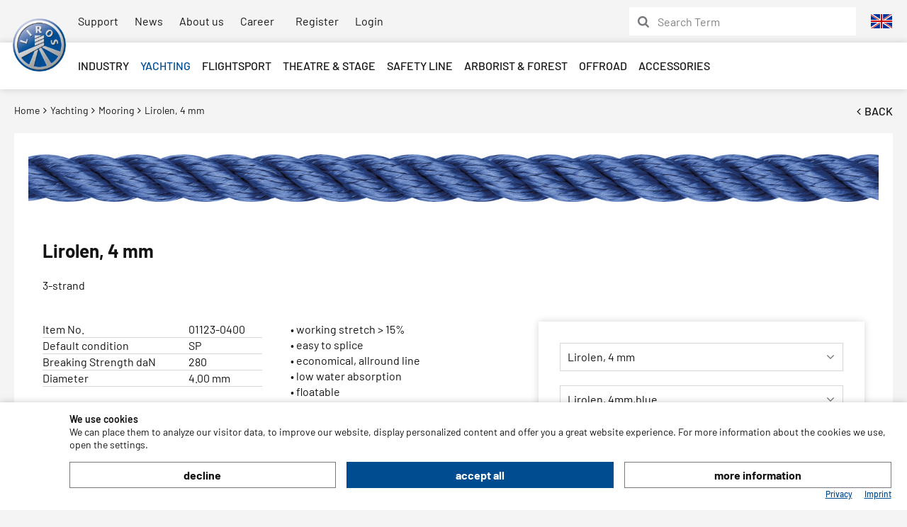

--- FILE ---
content_type: text/html; charset=utf-8
request_url: https://www.liros.com/catalog/en/lirolen-4mm-p3497/
body_size: 8951
content:
    <!doctype html>
    <html>

    <!--
******************************
*  dynamic commerce 2018.06  *
*  www.dc-solution.de        *
******************************
-->    <head>
        <meta charset="utf-8">
        <meta name="viewport" content="width=device-width,initial-scale=1.0, maximum-scale=1.0, user-scalable=no"/>
        <link rel="canonical" href="https://www.liros.com/catalog/en/lirolen-4mm-p3497/"/>        <title>Lirolen, 4 mm | www.liros.com</title>
<meta name="Description" content="All-purpose, floating 3-strand rope. Easy to splice, stays pliable even after extensive usage. According to DIN EN ISO 1346 (previously DIN EN 699, DIN 83332). " />
        <!--[if lt IE 9]>
        <script src="//cdnjs.cloudflare.com/ajax/libs/html5shiv/3.7.3/html5shiv.min.js"></script>
        <![endif]-->
        <script>
            var global_privacy_url = '/b2c/en/legal/datenschutz/';
        </script>

        <link rel="preload" href="/layout/frontend/b2b/dist/fonts/barlow-v12-latin-regular.woff2" as="font"
              type="font/woff2"
              crossorigin>
        <link rel="preload" href="/layout/frontend/b2b/dist/fonts/barlow-v12-latin-500.woff2" as="font"
              type="font/woff2"
              crossorigin>
        <link rel="preload" href="/layout/frontend/b2b/dist/fonts/barlow-v12-latin-600.woff2" as="font"
              type="font/woff2"
              crossorigin>
        <link rel="preload" href="/layout/frontend/b2b/dist/fonts/barlow-v12-latin-700.woff2" as="font"
              type="font/woff2"
              crossorigin>
        <link rel="preload" href="/layout/frontend/b2b/dist/fonts/4d13bd70-fab0-4e97-922f-be0c46f17fee.woff2" as="font"
              type="font/woff2"
              crossorigin>
                <link rel="stylesheet" href="/layout/frontend/b2b/dist/css/style_catalog.min.css?time=1763976614" />
    <link rel="apple-touch-icon" sizes="180x180" href="/layout/frontend/b2b/dist/favicons/apple-touch-icon.png">
<link rel="icon" type="image/png" sizes="32x32" href="/layout/frontend/b2b/dist/favicons/favicon-32x32.png">
<link rel="icon" type="image/png" sizes="16x16" href="/layout/frontend/b2b/dist/favicons/favicon-16x16.png">
<link rel="manifest" href="/layout/frontend/b2b/dist/favicons/site.webmanifest">
<link rel="mask-icon" href="/layout/frontend/b2b/dist/favicons/safari-pinned-tab.svg" color="#9bc243">
<link rel="shortcut icon" href="/layout/frontend/b2b/dist/favicons/favicon.ico">
<meta name="msapplication-TileColor" content="#ffffff">
<meta name="msapplication-TileImage" content="/layout/frontend/b2b/dist/favicons/mstile-144x144.png">
<meta name="msapplication-config" content="/layout/frontend/b2b/dist/favicons/browserconfig.xml">
<meta name="theme-color" content="#ffffff">    <script src="/layout/frontend/b2b/dist/js/script_catalog.js?time=1763976614"></script>
    <link rel="alternate" hreflang="x-default" href="https://www.liros.com/catalog/de/" /> <link rel="alternate" hreflang="en" href="https://www.liros.com/catalog/en/" />  <link rel="alternate" hreflang="fr" href="https://www.liros.com/catalog/fr/" />  
<!-- Paste this code as high in the <head> of the page as possible -->
<!-- Google Tag Manager -->
<script>
    dataLayer = [];
</script>
<script class="DCCookie_google_tag_manager" type="text/plain">(function(w,d,s,l,i){w[l]=w[l]||[];w[l].push({'gtm.start':
        new Date().getTime(),event:'gtm.js'});var f=d.getElementsByTagName(s)[0],
        j=d.createElement(s),dl=l!='dataLayer'?'&l='+l:'';j.async=true;j.src=
        'https://www.googletagmanager.com/gtm.js?id='+i+dl;f.parentNode.insertBefore(j,f);
    })(window,document,'script','dataLayer','GTM-TR6B355');</script>
<!-- End Google Tag Manager -->


    <!-- Facebook Pixel Code -->
    <script class="DCCookie_facebook_pixel" type="text/plain">
        !function(f,b,e,v,n,t,s){if(f.fbq)return;n=f.fbq=function(){n.callMethod?
            n.callMethod.apply(n,arguments):n.queue.push(arguments)};if(!f._fbq)f._fbq=n;
            n.push=n;n.loaded=!0;n.version='2.0';n.queue=[];t=b.createElement(e);t.async=!0;
            t.src=v;s=b.getElementsByTagName(e)[0];s.parentNode.insertBefore(t,s)}(window,
            document,'script','//connect.facebook.net/en_US/fbevents.js');
        // Insert Your Facebook Pixel ID below.
        fbq('init', '724872801980022');
        fbq('track', 'PageView');
    </script>
    <!-- Insert Your Facebook Pixel ID below. -->
    <noscript><img height="1" width="1" style="display:none"
                   src="https://www.facebook.com/tr?id=724872801980022&amp;ev=PageView&amp;noscript=1"
        /></noscript>
    <!-- End Facebook Pixel Code -->
<script src="//www.google.com/recaptcha/api.js" async defer></script>    </head>
        <body class="card " data-site_code="catalog" data-lang_code="en">

            <noscript><iframe src="https://www.googletagmanager.com/ns.html?id=GTM-TR6B355"
                          height="0" width="0" style="display:none;visibility:hidden"></iframe></noscript>
        <!-- End Google Tag Manager (noscript) -->
    
        <div id="primary_navigation_mobile">
        <a class="close_button_navigation_mobile">
            <button type="button" class="close" data-dismiss="modal" aria-label="Close">
                <span aria-hidden="true">×</span>
            </button>
            Liros        </a>
        <div class="navigation_scrollbox">
            <div class="navigation">
                <ul class="level_1"><li class="level_1 "><a   class=' industry' href="/catalog/en/industry/">Industry</a><ul class="level_2"><li class="level_2 "><a style='background-image:url(/userdata/dcshop/category_icon/105267_liros_industrie__3.jpg)'  class=' technical-fibre-rope' href="/catalog/en/technical-fibre-rope/"><span>Technical Fibre Rope</span></a></li><li class="level_2 "><a style='background-image:url(/userdata/dcshop/category_icon/752339_liros_naturfasertauwerk_03.jpg)'  class=' natural-fibre-rope' href="/catalog/en/natural-fibre-rope/"><span>Natural Fibre Rope</span></a></li><li class="level_2 "><a style='background-image:url(/userdata/dcshop/category_icon/355386_automotive.jpg)'  class=' automotive' href="/catalog/en/automotive/"><span>Automotive</span></a></li></ul></li><li class="level_1 active_tree"><a   class='active_tree yachting' href="/catalog/en/yachting/">Yachting</a><ul class="level_2"><li class="level_2 "><a style='background-image:url(/userdata/dcshop/category_icon/901715_liros_cruising_06.jpg)'  class=' cruising' href="/catalog/en/cruising/"><span>Cruising</span></a></li><li class="level_2 "><a style='background-image:url(/userdata/dcshop/category_icon/606481_liros_dinghy_01.jpg)'  class=' dinghy' href="/catalog/en/dinghy/"><span>Dinghy</span></a></li><li class="level_2 "><a style='background-image:url(/userdata/dcshop/category_icon/156940_liros_performance_15.jpg)'  class=' performance' href="/catalog/en/performance/"><span>Performance</span></a></li><li class="level_2 active"><a style='background-image:url(/userdata/dcshop/category_icon/673753_liros_festmacher_04.jpg)'  class='active mooring' href="/catalog/en/mooring/"><span>Mooring</span></a></li><li class="level_2 "><a style='background-image:url(/userdata/dcshop/category_icon/824723_liros_xtreme_12.jpg)'  class=' xtreme' href="/catalog/en/xtreme/"><span>XTReme</span></a></li><li class="level_2 "><a style='background-image:url(/userdata/dcshop/category_icon/147594_liros_superyacht_04.jpg)'  class=' super-yacht' href="/catalog/en/super-yacht/"><span>Super Yacht</span></a></li><li class="level_2 "><a style='background-image:url(/userdata/dcshop/category_icon/961988_liros_naturfasertauwerk_03.jpg)'  class=' classic-boats' href="/catalog/en/classic-boats/"><span>Classic Boats</span></a></li><li class="level_2 "><a style='background-image:url(/userdata/dcshop/category_icon/10949_liros_segelmacher_12.jpg)'  class=' sailmaker' href="/catalog/en/sailmaker/"><span>Sailmaker</span></a></li><li class="level_2 "><a style='background-image:url(/userdata/dcshop/category_icon/502706_webshop_grafik_01517_magic_sport_fuer_sortimente.jpg)'  class=' selection-in-show-bo' href="/catalog/en/selection-in-show-bo/"><span>Selections in show-boxes</span></a></li><li class="level_2 "><a style='background-image:url(/userdata/dcshop/category_icon/620507_befestigungselemente.jpg)'  class=' shock-cord-tie-down-' href="/catalog/en/shock-cord-tie-down-/"><span>Shock Cord / Tie-down Attachment</span></a></li></ul></li><li class="level_1 "><a   class=' flightsport' href="/catalog/en/flightsport/">Flightsport</a><ul class="level_2"><li class="level_2 "><a style='background-image:url(/userdata/dcshop/category_icon/39204_liros_flightsport_10.jpg)'  class=' paragliding' href="/catalog/en/paragliding/"><span>Paragliding</span></a></li><li class="level_2 "><a style='background-image:url(/userdata/dcshop/category_icon/444417_liros_flightsport_6.jpg)'  class=' kite' href="/catalog/en/kite/"><span>Kite</span></a></li><li class="level_2 "><a style='background-image:url(/userdata/dcshop/category_icon/821920_shutterstock_651348694_glider_towing.jpg)'  class=' sailplane-towing' href="/catalog/en/sailplane-towing/"><span>Sailplane Towing</span></a></li></ul></li><li class="level_1 "><a   class=' theatre-stage' href="/catalog/en/theatre-stage/">Theatre & Stage</a></li><li class="level_1 "><a   class=' safety-line' href="/catalog/en/safety-line/">Safety Line</a></li><li class="level_1 "><a   class=' arborist-forest' href="/catalog/en/arborist-forest/">Arborist & Forest</a></li><li class="level_1 "><a   class=' offroad' href="/catalog/en/offroad/">Offroad</a></li><li class="level_1 "><a   class=' accessories' href="/catalog/en/accessories/">Accessories</a></li></ul>
            </div>
        </div>
    </div>
    <div id="overlay"></div>
    <div id="container">
                <header>
            <div id="header_0">
                <div class="headerNavigation">
                    
          <ul class="level_2">
            <li class="level_2"><a  href="/catalog/en/liros/support-link/">Support</a></li>
            <li class="level_2"><a  href="/catalog/en/liros/aktuelles-link/">News</a></li>
            <li class="level_2"><a  href="/catalog/en/liros/ueber-uns-link/">About us</a></li>
            <li class="level_2"><a  href="/catalog/en/liros/career-link/">Career</a></li>
          </ul>
                </div>
                <div class="headerAccount hidden-xs">
                    <div id="user_account_navigation" class="user_account">
                        <div class="user_account_link be_reseller_link">
                            <a href="/catalog/en/reseller/">
                                <span>Register</span>
                            </a>
                        </div>
                        <div class="user_account_link login_link">
                            <a href="/catalog/en/login/">
                                <span>Login</span>
                            </a>
                        </div>
                        <script>
                            $(document).ready(function () {
                                $('#user_account_navigation .login_link, .button_login').click(function (event) {
                                    $('#lightbox_login').modal('show');
                                    event.preventDefault();
                                });
                                $('#user_account_navigation .be_reseller_link').click(function (event) {
                                    $('#lightbox_register').modal('show');
                                    event.preventDefault();
                                });
                            });
                        </script>
                    </div>
                </div>
                <div class="headerAccountMobile visible-xs">
                    <a id="header_search_mobile">
                        <i class="fa fa-search" aria-hidden="true"></i>
                    </a>
                    <div id="user_account_navigation" class="user_account">
                        <div class="user_account_link be_reseller_link">
                            <a href="/catalog/en/reseller/">
                                <span>Become a customer</span>
                                <i class="fa fa-user-plus" aria-hidden="true"></i>
                            </a>
                        </div>
                        <div class="user_account_link login_link">
                            <a href="/catalog/en/login/">
                                <span>Log in</span>
                                <i class="fa fa-user" aria-hidden="true"></i>
                            </a>
                        </div>
                    </div>
                </div>
                <div class="headerLanguage">
                    <div class="component header_language">
                <div class="language_switch">
                <a href="#" class="language_switch_button">
                <img src="/userdata/images/Flaggen/en.png">
                </a>
                <div class="list_language_switch">
                <ul id="language_switch" > <li class="active"><a href="/catalog/en/home/"><img src="/userdata/images/Flaggen/en.png"></a></li>  <li><a href="/catalog/de/home/"><img src="/userdata/images/Flaggen/de.png"></a></li>  <li><a href="/catalog/fr/home/"><img src="/userdata/images/Flaggen/fr.png"></a></li> 
                <li><a href="http://www.lirosropes.se" target="_blank"><img src="/userdata/images/Flaggen/se.png"></a></li>
                </ul>
                </div>
                </div></div>                </div>
                <div class="headerSearch hidden-xs hidden-sm hidden-md">
                    <div class="component header_search"><div id="search">
    <form id="form_search" name="form_search" method="get"
          action="/catalog/en/search/">
        <div class="search_field">
            <input type="text" name="input_search" id="input_search" placeholder="Search Term" />
        </div>
        <div class="search_button" onclick="$('#form_search').submit();">
            <i class="icon-06_search" aria-hidden="true"></i>
        </div>
    </form>
    <div id="itemsearch_suggestion_wrapper">
    </div>
</div>

<script>
    $( document ).ready(function() {
        $('.search_button').click(function() {
            $(this).parents('form').submit();
        });

        $('.form_search_b2b').submit(function (e) {
            if (!$(this).find('input').val().trim()) {
                e.preventDefault(e);
                e.stopPropagation(e);
            }
        })
    });
</script></div>                </div>
            </div>
            <div id="header_1">
                <div class="headerLogo">
                    <div class="component header_logo">
<div class="textcontent noBackground" >
<a href="/catalog/en/"><img alt="Liros Logo" src="/userdata/images/logo.png" style="height: 100px; width: 100px;" /></a>
</div>
</div>                </div>
                <div id="toggle_navigation" class="visible-xs visible-sm visible-md">
                    <div class="navigation-bar"></div>
                    <div class="navigation-bar"></div>
                    <div class="navigation-bar"></div>
                </div>
                <div id="primary_navigation" class="hidden-xs hidden-sm hidden-md">
                    <ul class="level_1"><li class="level_1 "><a   class=' industry' href="/catalog/en/industry/">Industry</a><ul class="level_2"><li class="level_2 "><a style='background-image:url(/userdata/dcshop/category_icon/105267_liros_industrie__3.jpg)'  class=' technical-fibre-rope' href="/catalog/en/technical-fibre-rope/"><span>Technical Fibre Rope</span></a></li><li class="level_2 "><a style='background-image:url(/userdata/dcshop/category_icon/752339_liros_naturfasertauwerk_03.jpg)'  class=' natural-fibre-rope' href="/catalog/en/natural-fibre-rope/"><span>Natural Fibre Rope</span></a></li><li class="level_2 "><a style='background-image:url(/userdata/dcshop/category_icon/355386_automotive.jpg)'  class=' automotive' href="/catalog/en/automotive/"><span>Automotive</span></a></li></ul></li><li class="level_1 active_tree"><a   class='active_tree yachting' href="/catalog/en/yachting/">Yachting</a><ul class="level_2"><li class="level_2 "><a style='background-image:url(/userdata/dcshop/category_icon/901715_liros_cruising_06.jpg)'  class=' cruising' href="/catalog/en/cruising/"><span>Cruising</span></a></li><li class="level_2 "><a style='background-image:url(/userdata/dcshop/category_icon/606481_liros_dinghy_01.jpg)'  class=' dinghy' href="/catalog/en/dinghy/"><span>Dinghy</span></a></li><li class="level_2 "><a style='background-image:url(/userdata/dcshop/category_icon/156940_liros_performance_15.jpg)'  class=' performance' href="/catalog/en/performance/"><span>Performance</span></a></li><li class="level_2 active"><a style='background-image:url(/userdata/dcshop/category_icon/673753_liros_festmacher_04.jpg)'  class='active mooring' href="/catalog/en/mooring/"><span>Mooring</span></a></li><li class="level_2 "><a style='background-image:url(/userdata/dcshop/category_icon/824723_liros_xtreme_12.jpg)'  class=' xtreme' href="/catalog/en/xtreme/"><span>XTReme</span></a></li><li class="level_2 "><a style='background-image:url(/userdata/dcshop/category_icon/147594_liros_superyacht_04.jpg)'  class=' super-yacht' href="/catalog/en/super-yacht/"><span>Super Yacht</span></a></li><li class="level_2 "><a style='background-image:url(/userdata/dcshop/category_icon/961988_liros_naturfasertauwerk_03.jpg)'  class=' classic-boats' href="/catalog/en/classic-boats/"><span>Classic Boats</span></a></li><li class="level_2 "><a style='background-image:url(/userdata/dcshop/category_icon/10949_liros_segelmacher_12.jpg)'  class=' sailmaker' href="/catalog/en/sailmaker/"><span>Sailmaker</span></a></li><li class="level_2 "><a style='background-image:url(/userdata/dcshop/category_icon/502706_webshop_grafik_01517_magic_sport_fuer_sortimente.jpg)'  class=' selection-in-show-bo' href="/catalog/en/selection-in-show-bo/"><span>Selections in show-boxes</span></a></li><li class="level_2 "><a style='background-image:url(/userdata/dcshop/category_icon/620507_befestigungselemente.jpg)'  class=' shock-cord-tie-down-' href="/catalog/en/shock-cord-tie-down-/"><span>Shock Cord / Tie-down Attachment</span></a></li></ul></li><li class="level_1 "><a   class=' flightsport' href="/catalog/en/flightsport/">Flightsport</a><ul class="level_2"><li class="level_2 "><a style='background-image:url(/userdata/dcshop/category_icon/39204_liros_flightsport_10.jpg)'  class=' paragliding' href="/catalog/en/paragliding/"><span>Paragliding</span></a></li><li class="level_2 "><a style='background-image:url(/userdata/dcshop/category_icon/444417_liros_flightsport_6.jpg)'  class=' kite' href="/catalog/en/kite/"><span>Kite</span></a></li><li class="level_2 "><a style='background-image:url(/userdata/dcshop/category_icon/821920_shutterstock_651348694_glider_towing.jpg)'  class=' sailplane-towing' href="/catalog/en/sailplane-towing/"><span>Sailplane Towing</span></a></li></ul></li><li class="level_1 "><a   class=' theatre-stage' href="/catalog/en/theatre-stage/">Theatre & Stage</a></li><li class="level_1 "><a   class=' safety-line' href="/catalog/en/safety-line/">Safety Line</a></li><li class="level_1 "><a   class=' arborist-forest' href="/catalog/en/arborist-forest/">Arborist & Forest</a></li><li class="level_1 "><a   class=' offroad' href="/catalog/en/offroad/">Offroad</a></li><li class="level_1 "><a   class=' accessories' href="/catalog/en/accessories/">Accessories</a></li></ul>
                </div>
                <div class="headerSearch visible-xs visible-sm visible-md">
                    <div class="component header_search"><div id="search">
    <form id="form_search" name="form_search" method="get"
          action="/catalog/en/search/">
        <div class="search_field">
            <input type="text" name="input_search" id="input_search" placeholder="Search Term" />
        </div>
        <div class="search_button" onclick="$('#form_search').submit();">
            <i class="icon-06_search" aria-hidden="true"></i>
        </div>
    </form>
    <div id="itemsearch_suggestion_wrapper">
    </div>
</div>

<script>
    $( document ).ready(function() {
        $('.search_button').click(function() {
            $(this).parents('form').submit();
        });

        $('.form_search_b2b').submit(function (e) {
            if (!$(this).find('input').val().trim()) {
                e.preventDefault(e);
                e.stopPropagation(e);
            }
        })
    });
</script></div>                </div>
            </div>
            <div class="clearfix"></div>
        </header>
        <div id="gadget">
                        <div class="container">
                <div id="header_trust">
                                    </div>
                <div id="gadget_2">
                            <div class="row">
                    <div class="main_content_left col-sm-4 col-md-3 col-lg-3">
                <div class='itemcard_back_button'><a class='button_back' href='/catalog/en/mooring/#item_01123-0400'><i class="fa fa-angle-left" aria-hidden="true"></i><span class='hidden-xs'>Back</span></a></div>            </div>
            <div class="main_content_right col-sm-8 col-md-9 col-lg-9">
                <div class="breadcrumb"><span><a href="/catalog/en/"><span>Home</span></a></span>&nbsp;<i class="fa fa-angle-right" aria-hidden="true"></i>&nbsp;<span itemscope itemtype='http://data-vocabulary.org/Breadcrumb'><a href="/catalog/en/yachting/" itemprop="url"><span  itemprop="title">Yachting</span></a></span>&nbsp;<i class="fa fa-angle-right" aria-hidden="true"></i>&nbsp;<span itemscope itemtype='http://data-vocabulary.org/Breadcrumb'><a href="/catalog/en/mooring/" itemprop="url"><span  itemprop="title">Mooring</span></a></span>&nbsp;<i class="fa fa-angle-right" aria-hidden="true"></i>&nbsp;<span>Lirolen, 4 mm</span></div>
            </div>
            </div>
                    </div>
            </div>
        </div>
        <main>
                        <div class="container-fluid">
                            </div>
            <div class="container">
                
<div id="itemcard_top">
    <div class="row">
                <div id="itemcard_left" class="col-xs-12">
                                               <div class="item_images_container">
                    <div class="itemcard_banner"></div>
                    <div class="item_main_image ">
                        <div class="item_main_container">
                            <a href="/userdata/dcshop/images/normal/01123-010_LIROS+Lirolen.jpg"
                               class="MagicZoomPlus"
                               id="zoom"
                               data-options="
                   textHoverZoomHint: Hover to zoom;
                   textClickZoomHint: Zoom;
                   textExpandHint:  Tap to expand;
                   textBtnClose:  Close;
                   textBtnNext:  Next;
                   textBtnPrev:  Previous;
                   textTouchZoomHint: Zoom;
                   textClickZoomHint: Zoom;
                   textExpandHint: Tap to expand;
                   zoomPosition: inner;
                   zoomMode: off;
                   hint: off;
                   cssClass: white-bg; ">
                                <img id="item_main_picture"
                                     src="/userdata/dcshop/images/thumb_3/01123-010_LIROS+Lirolen.jpg"
                                     alt="01123-0400-010-10000" title=""/>
                            </a>
                        </div>
                    </div>
                    <div class="item_images MagicScroll">
                                            </div>
                </div>

                        </div>
                <div id="itemcard_right" class="col-xs-12">
            <div class="shop_site_headline itemcard_infoblock item marginBottom--small">
                Lirolen, 4 mm            </div>
            <div class='itemcard_summary itemcard_infoblock marginBottom--base'>3-strand</div>
<div class="itemcard_details_left col-xs-12 col-lg-7 col-xlg-8 marginBottom--base">
    <div class="row">
        <div class="col-xs-12 col-sm-6 marginBottom--base">
                        <div class="table_area itemcard_details itemcard_infoblock marginBottom--small">
                <div class="table_row item_no">
                    <div class="table_cell details_label">Item No.</div>
                    <div class="table_cell details_value">01123-0400</div>
                </div>
                
                                    <div class="table_row minimum_order_quantity">
                        <div class="table_cell details_label">
                            Default condition                        </div>
                        <div class="table_cell details_value">
                            SP                        </div>
                    </div>
                
                
                                    <div class="table_row minimum_order_quantity">
                        <div class="table_cell details_label">
                            Breaking Strength daN                        </div>
                        <div class="table_cell details_value">
                            280                        </div>
                    </div>
                
                                    <div class="table_row minimum_order_quantity">
                        <div class="table_cell details_label">
                            Diameter                        </div>
                        <div class="table_cell details_value">
                            4.00 mm                        </div>
                    </div>
                
                
                            </div>

            <div class='item_attribut_img itemcard_infoblock marginBottom--small'><img style="display: inline-block; margin-right: 20px; vertical-align: middle;" src='/userdata/dcshop/filter_icon/629684_liros_green_wave.jpg'></div></div><div class='col-xs-12 col-sm-6 marginBottom--base'><div class='itemcard_description itemcard_infoblock marginBottom--small'><p>&bull;&nbsp;working stretch &gt; 15%<br />
&bull;&nbsp;easy to splice<br />
&bull;&nbsp;economical, allround line<br />
&bull;&nbsp;low water absorption<br />
&bull;&nbsp;floatable<br />
&bull;&nbsp;perfect for many industrial applications</p>
</div></div><div class='col-xs-12 col-sm-6 marginBottom--base'></div></div></div><div class='itemcard_details_right col-xs-12 col-lg-5 col-xlg-4'><div class='orderbox'><div class="select_body marginBottom--small">
    <select onchange="gotoVariant($(this))">
        <option selected value="3497">Lirolen, 4 mm</option>

                                                                <option value="1766" data-href="/catalog/en/lirolen-5mm-p1766/">Lirolen, 5 mm</option>
                                                                                <option value="1767" data-href="/catalog/en/lirolen-6mm-p1767/">Lirolen, 6 mm</option>
                                                                                <option value="1768" data-href="/catalog/en/lirolen-8mm-p1768/">Lirolen, 8 mm</option>
                                                                                <option value="1769" data-href="/catalog/en/lirolen-10mm-p1769/">Lirolen, 10 mm</option>
                                                                                <option value="1770" data-href="/catalog/en/lirolen-12mm-p1770/">Lirolen, 12 mm</option>
                                                                                <option value="1771" data-href="/catalog/en/lirolen-14mm-p1771/">Lirolen, 14 mm</option>
                                                                                <option value="1772" data-href="/catalog/en/lirolen-16mm-p1772/">Lirolen, 16 mm</option>
                                                                                <option value="1773" data-href="/catalog/en/lirolen-18mm-p1773/">Lirolen, 18 mm</option>
                                                                                <option value="1774" data-href="/catalog/en/lirolen-pp-multifil-20mm-p1774/">Lirolen, 20 mm</option>
                            </select>
</div>

<br>
    <div class="select_body marginBottom--small">
        <select onchange="gotoVariant($(this))" class="nav_variant_select">
                                                    <option
                        value="188"
                        data-href="/catalog/en/lirolen-4mm-p3497/?variant=188">Lirolen, 4mm,black</option>
                                                            <option
                        selected value="010"
                        data-href="/catalog/en/lirolen-4mm-p3497/?variant=010">Lirolen, 4mm,blue</option>
                                                            <option
                        value="130"
                        data-href="/catalog/en/lirolen-4mm-p3497/?variant=130">Lirolen, 4mm,navy</option>
                            </select>
    </div>

    
            <div class="button-wrapper item_card_login">
                <div class="user_account_link login_link">
                    <a href="/catalog/en/login/" class="btn btn-action">
                        Retailerlogin                    </a>
                </div>

                <a href="/catalog/en/support/dealersearch/" class="btn btn-info" target="_blank">
                    Find a retailer                </a>
            </div>

            <script>
                $(document).ready(function () {
                    $('.item_card_login .login_link, .button_login').click(function (event) {
                        $('#lightbox_login').modal('show');
                        event.preventDefault();
                    });
                });
            </script>

            </div></div>            <div class="item_card_sharing">
                                            </div>
        </div>
    </div>
</div>
            <div id="itemcard_bottom" class="container">
                <div class='tabs'><ul class="tab"><li id="tab1" class="tabon"><a href="javascript:void(0);" onclick="showLayer('tab_content1');showTab('tab1');">Description</a></li><li id="tab2" class="taboff"><a href="javascript:void(0);" onclick="showLayer('tab_content2');showTab('tab2');">Material and Construction</a></li><li id="tab3" class="taboff"><a href="javascript:void(0);" onclick="showLayer('tab_content3');showTab('tab3');">Features</a></li></ul>
<div class='row'>
                        <div class='col-xs-12 col-md-8 marginBottom--base'><div class='row'><div class="col-xs-12 col-sm-6 marginBottom--small" class="hide" id="tab_content1"><div class='tab_content_headline'>Description</div><p>All-purpose, floating 3-strand rope.</p>

<p>Easy to splice, stays pliable even after extensive usage.</p>

<p>According to <strong>DIN EN ISO 1346 </strong>(previously DIN EN 699, DIN 83332).</p>

</div><div class="col-xs-12 col-sm-6 marginBottom--small" class="hide" id="tab_content2"><div class='tab_content_headline'>Material and Construction</div>Material: Spun dyed Polypropylene multifilament heat set
<br>Construction: 3-strand, heat-set
</div></div></div><div class='col-xs-12 col-md-4'><div class="marginBottom--base" class="hide" id="tab_content3">
<div class='tab_content_headline'>Features</div><table width='100%'><tr><td width='50%'>Working Stretch %</td><td width='50%'></td></tr></table></div>
</div></div></div>
            </div>
                                    <div class="tooltip">
<span style="display:none;" id="basket_add1">

    Add Item to<br />Shopping Basket</span>

    <span style="display:none;" id="basket_add2">

    Add all selected Items<br />to Shopping Basket</span>

    <span style="display:none;" id="basket_delete">

     </span>

    <span style="display:none;" id="add_favorit">

     Favorites</span>

    <span style="display:none;" id="delete_favorit">

     Favorites</span>
    <span style="display:none;" id="inventory_red">

     Stock Outage<br />Make a Preorder</span>

    <span style="display:none;" id="inventory_yellow">

     Insufficient Stock</span>

    <span style="display:none;" id="inventory_green">

     Article bien stocké</span>

    <span style="display:none;" id="inventory_articleInDelivery">

     Article in delivery</span>

    <!--<span style="display:none;" id="zoom_picture">

     Zoom Picture</span> -->

    <span style="display:none;" id="campain">

     This item is part of a current campain</span>

</div>                                    <div id="content_3" class="main_content_full">
                                            </div>
                                    <div id="content_6">
                                    </div>
            </div>
        </main>
        <footer>
            <div id="footer_1">
                <div class="container">
                    <div class="row">
                        <div id="footer_navigation" class="col-xs-12 col-sm-8 col-lg-9 col-xlg-10">
                            <ul>
                                <li>
                                                                        <a target="_self" href="/catalog/en/" >
                                        Products                                    </a>
                                    <ul class="level_1"><li class="level_1 "><a   class=' industry' href="/catalog/en/industry/">Industry</a></li><li class="level_1 active_tree"><a   class='active_tree yachting' href="/catalog/en/yachting/">Yachting</a></li><li class="level_1 "><a   class=' flightsport' href="/catalog/en/flightsport/">Flightsport</a></li><li class="level_1 "><a   class=' theatre-stage' href="/catalog/en/theatre-stage/">Theatre & Stage</a></li><li class="level_1 "><a   class=' safety-line' href="/catalog/en/safety-line/">Safety Line</a></li><li class="level_1 "><a   class=' arborist-forest' href="/catalog/en/arborist-forest/">Arborist & Forest</a></li><li class="level_1 "><a   class=' offroad' href="/catalog/en/offroad/">Offroad</a></li><li class="level_1 "><a   class=' accessories' href="/catalog/en/accessories/">Accessories</a></li></ul>
                                </li>
                            </ul>
                            
        <ul class="level_1">
          <li class="level_1"><a  href="/catalog/en/unternehmen/">Company</a>
          <ul class="level_2">
            <li class="level_2"><a  href="/catalog/en/unternehmen/philosophie/">Philosophy</a></li>
            <li class="level_2"><a  href="/catalog/en/unternehmen/standorte/">Location & Factory Outlet</a></li>
            <li class="level_2"><a  href="/catalog/en/unternehmen/karriere/">Career</a></li>
            <li class="level_2"><a  href="/catalog/en/unternehmen/kontakt/">Contact</a></li>
            <li class="level_2"><a  href="/catalog/en/unternehmen/news/">News</a></li>
          </ul></li>
          <li class="level_1"><a  href="/catalog/en/support/">Support</a>
          <ul class="level_2">
            <li class="level_2"><a  href="/catalog/en/support/dealersearch/">Dealer search</a></li>
            <li class="level_2"><a  href="/catalog/en/support/info-board/">Info-Board</a></li>
            <li class="level_2"><a  href="/catalog/en/support/Green_Wave/">LIROS Green Wave®</a></li>
            <li class="level_2"><a  href="/catalog/en/support/downloads/">Downloads</a></li>
            <li class="level_2"><a  href="/catalog/en/support/technical-info/">Technical Information</a></li>
            <li class="level_2"><a  href="/catalog/en/support/rope-recommendation/">Rope recommendations</a></li>
          </ul></li>
        </ul>
                        </div>
                        <div class="footerContact col-xs-12 col-sm-4 col-lg-3 col-xlg-2">
                            <div class="component footer_contact">
<div class="textcontent noBackground" >
<p><a class="contact" href="/b2b/de/info/unternehmen/kontakt/" target="_self">Contact</a> LIROS GmbH<br />
Sieggrubenstra&szlig;e 7<br />
D-95180 Berg<br />
Phone:&nbsp;&nbsp;<a href="tel:+49929380020">+49(0)9293-8002-0</a><br />
E-Mail: <a href="mailto:info@liros.com" target="_blank">info@liros.com</a></p>

</div>
</div>                        </div>
                    </div>
                </div>
            </div>
            <div id="footer_2">
                <div class="container">
                    <div class="row">
                        <div class="footerPartner col-xs-12">
                            <div class="component footer_partner">
<div class="textcontent noBackground" >
<p><span class="partner">Partners and Associations&nbsp;&nbsp;</span><a href="https://www.germansailingteam.de/" target="_blank"><img alt="Germain Sailing Team" src="/userdata/images/GermanSailingTeam_Logo_01.png" /></a><a href="https://www.vtb-bayern.de/" target="_blank"><img alt="VTB" src="/userdata/images/vtb.png" /></a><a href="http://www.bv-seiler.de/" target="_blank"><img alt="BV-Seiler" src="/userdata/images/logo_bvseiler_550x79.png" /></a><a href="https://www.kieler-woche.de/" target="_blank"><img alt="pma" src="/userdata/images/KiWo26_Plakat_Segeln.jpg" style="width: 50px; height: 71px; margin-left: 10px; margin-right: 10px;" /></a></p>

</div>
</div>                        </div>
                    </div>
                </div>
            </div>
            <div id="footer_0">
                <div class="container">
                    <div class="row">
                        <div id="footer_navigation_legal" class="col-xs-12 col-sm-7 col-md-6 col-lg-6">
                            <ul class="level_2"><li class="level_2"><a   href="/catalog/en/legal/agb/">Terms and Conditions</a></li><li class="level_2"><a   href="/catalog/en/legal/datenschutz/">Data Protection</a></li><li class="level_2"><a   href="/catalog/en/legal/haftungsauschluss/">Disclaimer</a></li><li class="level_2"><a   href="/catalog/en/legal/impressum/">Imprint</a></li><li class="level_2"><a   href="/catalog/en/legal/CodeofConduct/">Code of Conduct</a></li></ul>
                        </div>
                        <div class="footerSocialMedia text-right col-xs-7 col-sm-2 col-md-3 col-lg-4">
                            <div class="component footer_social_media">
<div class="textcontent noBackground" >
<a href="https://www.facebook.com/lirosropes/" rel="nofollow" target="_blank"><i aria-hidden="true" class="fa fa-facebook-square">&nbsp;</i></a> <a href="https://www.instagram.com/lirosropes/" rel="nofollow" target="_blank"><i aria-hidden="true" class="fa fa-instagram">&nbsp;</i></a> <a href="https://www.youtube.com/user/LIROSGmbH/feed " rel="nofollow" target="_blank"><i aria-hidden="true" class="fa fa-youtube-square">&nbsp;</i></a>
</div>
</div>                        </div>
                        <div class="footerCopyright col-xs-5 col-sm-3 col-md-3 col-lg-2">
                            <div class="component footer_copyright">
<div class="textcontent noBackground" >
<p>&copy; 2026 LIROS GmbH</p>

</div>
</div>                        </div>
                    </div>
                </div>
            </div>
        </footer>
    </div>
    <div id="scrolltopbutton_wrapper">
        <div class="container">
            <div id="scrolltop_button"><i class="fa fa-angle-up" aria-hidden="true"></i>
            </div>
        </div>
    </div>
        <div id="flashMessages">
        <div id="flashMessages_info">
                    </div>
        <div id="flashMessages_notice">
                    </div>
        <div id="flashMessages_warning">
                    </div>
        <div id="flashMessages_error">
                    </div>
        <div id="flashMessages_success">
                    </div>
    </div>
    <div class="modal fade form-label-left" id="lightbox_login" tabindex="-1" role="dialog"
         aria-labelledby="myModalLabel">
        <div class="modal-dialog" role="document">
            <div class="modal-content">
                <div class="modal-header">
                    <button type="button" class="close" data-dismiss="modal" aria-label="Close">
                        <i class="material-icons">close</i>
                    </button>
                </div>
                <div class="modal-body">
                    <div class="component lightbox_login">
<div class="textcontent noBackground" >
<div class="shop_site_headline h2">Login now!</div>

</div>
                <div class="login" id="sitepart_">

                                        <form id="form_shop_login" name="form_shop_login" method="POST" action="/b2b/en/?action=shop_login">
                        <input type="hidden" name="action" value="shop_login" />
                        
                        <div class="form-group">
                            <label for="input_customer_no">Customer No.</label>
                            <input type="text" class="form-control" value='' name="input_customer_no" id="input_customer_no">
                        </div>
                    
                    <div class="form-group">
                        <label for="input_email">E-Mail</label>
                        <input type="text" class="form-control" name="input_email" value='' id="input_email">
                    </div>
				
                        <div class="form-group">
                            <label for="input_password">Password</label>
                            <input type="password" class="form-control" name="input_password" id="input_password">
                        </div>
                    <input type='hidden' value='3497' name='catalog_selected_item' >                        <!-- <div class="form-check">
                            <label class="form-check-label">
                                <input class="form-check-input" name="remember_login" id="remember_login" type="checkbox" value="">
                                Remember login                            </label>
                        </div> -->
                        <div class="submit_button">
                            <input type="submit" class="button" value="Log in" />
                        </div>
                    </form>
                </div>
                
<div class="textcontent noBackground" >
<a href="/catalog/de/fix/lost_password/" target="_self">Forgot password?</a>
</div>
</div>                </div>
            </div>
        </div>
    </div>
    <div class="modal fade form-label-left" id="lightbox_register" tabindex="-1" role="dialog"
         aria-labelledby="myModalLabel">
        <div class="modal-dialog modal-lg" role="document">
            <div class="modal-content">
                <div class="modal-header">
                    <button type="button" class="close" data-dismiss="modal" aria-label="Close">
                        <i class="material-icons">close</i>
                    </button>
                </div>
                <div class="modal-body">
                    <div class="component lightbox_register">
<div class="textcontent noBackground" >
<div class="shop_site_headline h2">Become a dealer now!</div>

</div>
<div class="contactformular">
    <div class="sitepart_11">
        <form  class="form-label-left" name="contactformular_11" id="contactformular_11" method="post" action="?card=3497&variant=010&action11=send" enctype="multipart/form-data">

                                        <div class="form-group">
                                                                <label for="input_company">company *</label>
                                                                <input type="text" class="form-control text " required                                       name="input_company"
                                       id="input_company"                                        value="">
                            </div>
                                                        <div class="form-group">
                                                                <label for="input_surname">first name *</label>
                                                                <input type="text" class="form-control text " required                                       name="input_surname"
                                       id="input_surname"                                        value="">
                            </div>
                                                        <div class="form-group">
                                                                <label for="input_lastname">last name *</label>
                                                                <input type="text" class="form-control text " required                                       name="input_lastname"
                                       id="input_lastname"                                        value="">
                            </div>
                                                        <div class="form-group">
                                                                <label for="input_address">address *</label>
                                                                <input type="text" class="form-control text " required                                       name="input_address"
                                       id="input_address"                                        value="">
                            </div>
                                                        <div class="form-group">
                                                                <label for="input_address_no">house number *</label>
                                                                <input type="text" class="form-control text " required                                       name="input_address_no"
                                       id="input_address_no"                                        value="">
                            </div>
                                                        <div class="form-group">
                                                                <label for="input_post_code">postcode *</label>
                                                                <input type="text" class="form-control text " required                                       name="input_post_code"
                                       id="input_post_code"                                        value="">
                            </div>
                                                        <div class="form-group">
                                                                <label for="input_city">city *</label>
                                                                <input type="text" class="form-control text " required                                       name="input_city"
                                       id="input_city"                                        value="">
                            </div>
                                                        <div class="form-group">
                                                                <label for="input_country">country *</label>
                                                                <input type="text" class="form-control text " required                                       name="input_country"
                                       id="input_country"                                        value="">
                            </div>
                                                        <div class="form-group">
                                                                <label for="input_phone_no">phone *</label>
                                                                <input type="text" class="form-control text " required                                       name="input_phone_no"
                                       id="input_phone_no"                                        value="">
                            </div>
                                                        <div class="form-group">
                                                                <label for="input_email">e-mail *</label>
                                                                <input type="text" class="form-control text " required                                       name="input_email"
                                       id="input_email"                                        value="">
                            </div>
                                                        <div class="form-group">
                                                                <label for="input_ustid">VAT number</label>
                                                                <input type="text" class="form-control text "                                        name="input_ustid"
                                       id="input_ustid"                                        value="">
                            </div>
                                                        <div class="form-group">
                                                                <label for="input_file">trade licence</label>
                                                                <input class="form-control file "                                        name="input_file" id="input_file"
                                       type="file"/>
                            </div>
                                                        <script type="text/javascript">
                                var onSubmit11 = function(response) {
                                    document.getElementById("contactformular_11").submit();
                                };
                            </script>
                                        <div style="display:none;">
                <input type="text" name="input_captcha1" id="input_captcha1" value="" />
                <input type="text" name="input_captcha2" id="input_captcha2" value="1770072395" />
            </div>
            <div id="submit_button"><input type="submit" name="button" class="button g-recaptcha" data-badge="inline" data-sitekey="6LfcI50qAAAAAI9QQfiCOL14q1yHcLsbJFMVSoXW" data-callback="onSubmit11" id="button" value="Send" /></div>
        </form>
    </div>
</div></div>                </div>
            </div>
        </div>
    </div>
    </body>
        <script type="text/javascript">
        setTimeout(function() {
            var element = document.createElement('script');
            var src = "";
            if (window.navigator.userAgent.indexOf("MSIE ") > 0 || (!!window.MSInputMethodContext && !!document.documentMode)) {
                src = "/plugins/DCcookie/dist/ie.min.js?t=1763976615";
            } else {
                src = "/plugins/DCcookie/dist/main.min.js?t=1763976615";
            }
            element.setAttribute('src', src);
            document.getElementsByTagName('html')[0].appendChild(element);
        },250);
    </script>
    </html>


--- FILE ---
content_type: text/html; charset=utf-8
request_url: https://www.google.com/recaptcha/api2/anchor?ar=1&k=6LfcI50qAAAAAI9QQfiCOL14q1yHcLsbJFMVSoXW&co=aHR0cHM6Ly93d3cubGlyb3MuY29tOjQ0Mw..&hl=en&v=N67nZn4AqZkNcbeMu4prBgzg&size=invisible&badge=inline&anchor-ms=20000&execute-ms=30000&cb=74cr15mmpfbd
body_size: 49125
content:
<!DOCTYPE HTML><html dir="ltr" lang="en"><head><meta http-equiv="Content-Type" content="text/html; charset=UTF-8">
<meta http-equiv="X-UA-Compatible" content="IE=edge">
<title>reCAPTCHA</title>
<style type="text/css">
/* cyrillic-ext */
@font-face {
  font-family: 'Roboto';
  font-style: normal;
  font-weight: 400;
  font-stretch: 100%;
  src: url(//fonts.gstatic.com/s/roboto/v48/KFO7CnqEu92Fr1ME7kSn66aGLdTylUAMa3GUBHMdazTgWw.woff2) format('woff2');
  unicode-range: U+0460-052F, U+1C80-1C8A, U+20B4, U+2DE0-2DFF, U+A640-A69F, U+FE2E-FE2F;
}
/* cyrillic */
@font-face {
  font-family: 'Roboto';
  font-style: normal;
  font-weight: 400;
  font-stretch: 100%;
  src: url(//fonts.gstatic.com/s/roboto/v48/KFO7CnqEu92Fr1ME7kSn66aGLdTylUAMa3iUBHMdazTgWw.woff2) format('woff2');
  unicode-range: U+0301, U+0400-045F, U+0490-0491, U+04B0-04B1, U+2116;
}
/* greek-ext */
@font-face {
  font-family: 'Roboto';
  font-style: normal;
  font-weight: 400;
  font-stretch: 100%;
  src: url(//fonts.gstatic.com/s/roboto/v48/KFO7CnqEu92Fr1ME7kSn66aGLdTylUAMa3CUBHMdazTgWw.woff2) format('woff2');
  unicode-range: U+1F00-1FFF;
}
/* greek */
@font-face {
  font-family: 'Roboto';
  font-style: normal;
  font-weight: 400;
  font-stretch: 100%;
  src: url(//fonts.gstatic.com/s/roboto/v48/KFO7CnqEu92Fr1ME7kSn66aGLdTylUAMa3-UBHMdazTgWw.woff2) format('woff2');
  unicode-range: U+0370-0377, U+037A-037F, U+0384-038A, U+038C, U+038E-03A1, U+03A3-03FF;
}
/* math */
@font-face {
  font-family: 'Roboto';
  font-style: normal;
  font-weight: 400;
  font-stretch: 100%;
  src: url(//fonts.gstatic.com/s/roboto/v48/KFO7CnqEu92Fr1ME7kSn66aGLdTylUAMawCUBHMdazTgWw.woff2) format('woff2');
  unicode-range: U+0302-0303, U+0305, U+0307-0308, U+0310, U+0312, U+0315, U+031A, U+0326-0327, U+032C, U+032F-0330, U+0332-0333, U+0338, U+033A, U+0346, U+034D, U+0391-03A1, U+03A3-03A9, U+03B1-03C9, U+03D1, U+03D5-03D6, U+03F0-03F1, U+03F4-03F5, U+2016-2017, U+2034-2038, U+203C, U+2040, U+2043, U+2047, U+2050, U+2057, U+205F, U+2070-2071, U+2074-208E, U+2090-209C, U+20D0-20DC, U+20E1, U+20E5-20EF, U+2100-2112, U+2114-2115, U+2117-2121, U+2123-214F, U+2190, U+2192, U+2194-21AE, U+21B0-21E5, U+21F1-21F2, U+21F4-2211, U+2213-2214, U+2216-22FF, U+2308-230B, U+2310, U+2319, U+231C-2321, U+2336-237A, U+237C, U+2395, U+239B-23B7, U+23D0, U+23DC-23E1, U+2474-2475, U+25AF, U+25B3, U+25B7, U+25BD, U+25C1, U+25CA, U+25CC, U+25FB, U+266D-266F, U+27C0-27FF, U+2900-2AFF, U+2B0E-2B11, U+2B30-2B4C, U+2BFE, U+3030, U+FF5B, U+FF5D, U+1D400-1D7FF, U+1EE00-1EEFF;
}
/* symbols */
@font-face {
  font-family: 'Roboto';
  font-style: normal;
  font-weight: 400;
  font-stretch: 100%;
  src: url(//fonts.gstatic.com/s/roboto/v48/KFO7CnqEu92Fr1ME7kSn66aGLdTylUAMaxKUBHMdazTgWw.woff2) format('woff2');
  unicode-range: U+0001-000C, U+000E-001F, U+007F-009F, U+20DD-20E0, U+20E2-20E4, U+2150-218F, U+2190, U+2192, U+2194-2199, U+21AF, U+21E6-21F0, U+21F3, U+2218-2219, U+2299, U+22C4-22C6, U+2300-243F, U+2440-244A, U+2460-24FF, U+25A0-27BF, U+2800-28FF, U+2921-2922, U+2981, U+29BF, U+29EB, U+2B00-2BFF, U+4DC0-4DFF, U+FFF9-FFFB, U+10140-1018E, U+10190-1019C, U+101A0, U+101D0-101FD, U+102E0-102FB, U+10E60-10E7E, U+1D2C0-1D2D3, U+1D2E0-1D37F, U+1F000-1F0FF, U+1F100-1F1AD, U+1F1E6-1F1FF, U+1F30D-1F30F, U+1F315, U+1F31C, U+1F31E, U+1F320-1F32C, U+1F336, U+1F378, U+1F37D, U+1F382, U+1F393-1F39F, U+1F3A7-1F3A8, U+1F3AC-1F3AF, U+1F3C2, U+1F3C4-1F3C6, U+1F3CA-1F3CE, U+1F3D4-1F3E0, U+1F3ED, U+1F3F1-1F3F3, U+1F3F5-1F3F7, U+1F408, U+1F415, U+1F41F, U+1F426, U+1F43F, U+1F441-1F442, U+1F444, U+1F446-1F449, U+1F44C-1F44E, U+1F453, U+1F46A, U+1F47D, U+1F4A3, U+1F4B0, U+1F4B3, U+1F4B9, U+1F4BB, U+1F4BF, U+1F4C8-1F4CB, U+1F4D6, U+1F4DA, U+1F4DF, U+1F4E3-1F4E6, U+1F4EA-1F4ED, U+1F4F7, U+1F4F9-1F4FB, U+1F4FD-1F4FE, U+1F503, U+1F507-1F50B, U+1F50D, U+1F512-1F513, U+1F53E-1F54A, U+1F54F-1F5FA, U+1F610, U+1F650-1F67F, U+1F687, U+1F68D, U+1F691, U+1F694, U+1F698, U+1F6AD, U+1F6B2, U+1F6B9-1F6BA, U+1F6BC, U+1F6C6-1F6CF, U+1F6D3-1F6D7, U+1F6E0-1F6EA, U+1F6F0-1F6F3, U+1F6F7-1F6FC, U+1F700-1F7FF, U+1F800-1F80B, U+1F810-1F847, U+1F850-1F859, U+1F860-1F887, U+1F890-1F8AD, U+1F8B0-1F8BB, U+1F8C0-1F8C1, U+1F900-1F90B, U+1F93B, U+1F946, U+1F984, U+1F996, U+1F9E9, U+1FA00-1FA6F, U+1FA70-1FA7C, U+1FA80-1FA89, U+1FA8F-1FAC6, U+1FACE-1FADC, U+1FADF-1FAE9, U+1FAF0-1FAF8, U+1FB00-1FBFF;
}
/* vietnamese */
@font-face {
  font-family: 'Roboto';
  font-style: normal;
  font-weight: 400;
  font-stretch: 100%;
  src: url(//fonts.gstatic.com/s/roboto/v48/KFO7CnqEu92Fr1ME7kSn66aGLdTylUAMa3OUBHMdazTgWw.woff2) format('woff2');
  unicode-range: U+0102-0103, U+0110-0111, U+0128-0129, U+0168-0169, U+01A0-01A1, U+01AF-01B0, U+0300-0301, U+0303-0304, U+0308-0309, U+0323, U+0329, U+1EA0-1EF9, U+20AB;
}
/* latin-ext */
@font-face {
  font-family: 'Roboto';
  font-style: normal;
  font-weight: 400;
  font-stretch: 100%;
  src: url(//fonts.gstatic.com/s/roboto/v48/KFO7CnqEu92Fr1ME7kSn66aGLdTylUAMa3KUBHMdazTgWw.woff2) format('woff2');
  unicode-range: U+0100-02BA, U+02BD-02C5, U+02C7-02CC, U+02CE-02D7, U+02DD-02FF, U+0304, U+0308, U+0329, U+1D00-1DBF, U+1E00-1E9F, U+1EF2-1EFF, U+2020, U+20A0-20AB, U+20AD-20C0, U+2113, U+2C60-2C7F, U+A720-A7FF;
}
/* latin */
@font-face {
  font-family: 'Roboto';
  font-style: normal;
  font-weight: 400;
  font-stretch: 100%;
  src: url(//fonts.gstatic.com/s/roboto/v48/KFO7CnqEu92Fr1ME7kSn66aGLdTylUAMa3yUBHMdazQ.woff2) format('woff2');
  unicode-range: U+0000-00FF, U+0131, U+0152-0153, U+02BB-02BC, U+02C6, U+02DA, U+02DC, U+0304, U+0308, U+0329, U+2000-206F, U+20AC, U+2122, U+2191, U+2193, U+2212, U+2215, U+FEFF, U+FFFD;
}
/* cyrillic-ext */
@font-face {
  font-family: 'Roboto';
  font-style: normal;
  font-weight: 500;
  font-stretch: 100%;
  src: url(//fonts.gstatic.com/s/roboto/v48/KFO7CnqEu92Fr1ME7kSn66aGLdTylUAMa3GUBHMdazTgWw.woff2) format('woff2');
  unicode-range: U+0460-052F, U+1C80-1C8A, U+20B4, U+2DE0-2DFF, U+A640-A69F, U+FE2E-FE2F;
}
/* cyrillic */
@font-face {
  font-family: 'Roboto';
  font-style: normal;
  font-weight: 500;
  font-stretch: 100%;
  src: url(//fonts.gstatic.com/s/roboto/v48/KFO7CnqEu92Fr1ME7kSn66aGLdTylUAMa3iUBHMdazTgWw.woff2) format('woff2');
  unicode-range: U+0301, U+0400-045F, U+0490-0491, U+04B0-04B1, U+2116;
}
/* greek-ext */
@font-face {
  font-family: 'Roboto';
  font-style: normal;
  font-weight: 500;
  font-stretch: 100%;
  src: url(//fonts.gstatic.com/s/roboto/v48/KFO7CnqEu92Fr1ME7kSn66aGLdTylUAMa3CUBHMdazTgWw.woff2) format('woff2');
  unicode-range: U+1F00-1FFF;
}
/* greek */
@font-face {
  font-family: 'Roboto';
  font-style: normal;
  font-weight: 500;
  font-stretch: 100%;
  src: url(//fonts.gstatic.com/s/roboto/v48/KFO7CnqEu92Fr1ME7kSn66aGLdTylUAMa3-UBHMdazTgWw.woff2) format('woff2');
  unicode-range: U+0370-0377, U+037A-037F, U+0384-038A, U+038C, U+038E-03A1, U+03A3-03FF;
}
/* math */
@font-face {
  font-family: 'Roboto';
  font-style: normal;
  font-weight: 500;
  font-stretch: 100%;
  src: url(//fonts.gstatic.com/s/roboto/v48/KFO7CnqEu92Fr1ME7kSn66aGLdTylUAMawCUBHMdazTgWw.woff2) format('woff2');
  unicode-range: U+0302-0303, U+0305, U+0307-0308, U+0310, U+0312, U+0315, U+031A, U+0326-0327, U+032C, U+032F-0330, U+0332-0333, U+0338, U+033A, U+0346, U+034D, U+0391-03A1, U+03A3-03A9, U+03B1-03C9, U+03D1, U+03D5-03D6, U+03F0-03F1, U+03F4-03F5, U+2016-2017, U+2034-2038, U+203C, U+2040, U+2043, U+2047, U+2050, U+2057, U+205F, U+2070-2071, U+2074-208E, U+2090-209C, U+20D0-20DC, U+20E1, U+20E5-20EF, U+2100-2112, U+2114-2115, U+2117-2121, U+2123-214F, U+2190, U+2192, U+2194-21AE, U+21B0-21E5, U+21F1-21F2, U+21F4-2211, U+2213-2214, U+2216-22FF, U+2308-230B, U+2310, U+2319, U+231C-2321, U+2336-237A, U+237C, U+2395, U+239B-23B7, U+23D0, U+23DC-23E1, U+2474-2475, U+25AF, U+25B3, U+25B7, U+25BD, U+25C1, U+25CA, U+25CC, U+25FB, U+266D-266F, U+27C0-27FF, U+2900-2AFF, U+2B0E-2B11, U+2B30-2B4C, U+2BFE, U+3030, U+FF5B, U+FF5D, U+1D400-1D7FF, U+1EE00-1EEFF;
}
/* symbols */
@font-face {
  font-family: 'Roboto';
  font-style: normal;
  font-weight: 500;
  font-stretch: 100%;
  src: url(//fonts.gstatic.com/s/roboto/v48/KFO7CnqEu92Fr1ME7kSn66aGLdTylUAMaxKUBHMdazTgWw.woff2) format('woff2');
  unicode-range: U+0001-000C, U+000E-001F, U+007F-009F, U+20DD-20E0, U+20E2-20E4, U+2150-218F, U+2190, U+2192, U+2194-2199, U+21AF, U+21E6-21F0, U+21F3, U+2218-2219, U+2299, U+22C4-22C6, U+2300-243F, U+2440-244A, U+2460-24FF, U+25A0-27BF, U+2800-28FF, U+2921-2922, U+2981, U+29BF, U+29EB, U+2B00-2BFF, U+4DC0-4DFF, U+FFF9-FFFB, U+10140-1018E, U+10190-1019C, U+101A0, U+101D0-101FD, U+102E0-102FB, U+10E60-10E7E, U+1D2C0-1D2D3, U+1D2E0-1D37F, U+1F000-1F0FF, U+1F100-1F1AD, U+1F1E6-1F1FF, U+1F30D-1F30F, U+1F315, U+1F31C, U+1F31E, U+1F320-1F32C, U+1F336, U+1F378, U+1F37D, U+1F382, U+1F393-1F39F, U+1F3A7-1F3A8, U+1F3AC-1F3AF, U+1F3C2, U+1F3C4-1F3C6, U+1F3CA-1F3CE, U+1F3D4-1F3E0, U+1F3ED, U+1F3F1-1F3F3, U+1F3F5-1F3F7, U+1F408, U+1F415, U+1F41F, U+1F426, U+1F43F, U+1F441-1F442, U+1F444, U+1F446-1F449, U+1F44C-1F44E, U+1F453, U+1F46A, U+1F47D, U+1F4A3, U+1F4B0, U+1F4B3, U+1F4B9, U+1F4BB, U+1F4BF, U+1F4C8-1F4CB, U+1F4D6, U+1F4DA, U+1F4DF, U+1F4E3-1F4E6, U+1F4EA-1F4ED, U+1F4F7, U+1F4F9-1F4FB, U+1F4FD-1F4FE, U+1F503, U+1F507-1F50B, U+1F50D, U+1F512-1F513, U+1F53E-1F54A, U+1F54F-1F5FA, U+1F610, U+1F650-1F67F, U+1F687, U+1F68D, U+1F691, U+1F694, U+1F698, U+1F6AD, U+1F6B2, U+1F6B9-1F6BA, U+1F6BC, U+1F6C6-1F6CF, U+1F6D3-1F6D7, U+1F6E0-1F6EA, U+1F6F0-1F6F3, U+1F6F7-1F6FC, U+1F700-1F7FF, U+1F800-1F80B, U+1F810-1F847, U+1F850-1F859, U+1F860-1F887, U+1F890-1F8AD, U+1F8B0-1F8BB, U+1F8C0-1F8C1, U+1F900-1F90B, U+1F93B, U+1F946, U+1F984, U+1F996, U+1F9E9, U+1FA00-1FA6F, U+1FA70-1FA7C, U+1FA80-1FA89, U+1FA8F-1FAC6, U+1FACE-1FADC, U+1FADF-1FAE9, U+1FAF0-1FAF8, U+1FB00-1FBFF;
}
/* vietnamese */
@font-face {
  font-family: 'Roboto';
  font-style: normal;
  font-weight: 500;
  font-stretch: 100%;
  src: url(//fonts.gstatic.com/s/roboto/v48/KFO7CnqEu92Fr1ME7kSn66aGLdTylUAMa3OUBHMdazTgWw.woff2) format('woff2');
  unicode-range: U+0102-0103, U+0110-0111, U+0128-0129, U+0168-0169, U+01A0-01A1, U+01AF-01B0, U+0300-0301, U+0303-0304, U+0308-0309, U+0323, U+0329, U+1EA0-1EF9, U+20AB;
}
/* latin-ext */
@font-face {
  font-family: 'Roboto';
  font-style: normal;
  font-weight: 500;
  font-stretch: 100%;
  src: url(//fonts.gstatic.com/s/roboto/v48/KFO7CnqEu92Fr1ME7kSn66aGLdTylUAMa3KUBHMdazTgWw.woff2) format('woff2');
  unicode-range: U+0100-02BA, U+02BD-02C5, U+02C7-02CC, U+02CE-02D7, U+02DD-02FF, U+0304, U+0308, U+0329, U+1D00-1DBF, U+1E00-1E9F, U+1EF2-1EFF, U+2020, U+20A0-20AB, U+20AD-20C0, U+2113, U+2C60-2C7F, U+A720-A7FF;
}
/* latin */
@font-face {
  font-family: 'Roboto';
  font-style: normal;
  font-weight: 500;
  font-stretch: 100%;
  src: url(//fonts.gstatic.com/s/roboto/v48/KFO7CnqEu92Fr1ME7kSn66aGLdTylUAMa3yUBHMdazQ.woff2) format('woff2');
  unicode-range: U+0000-00FF, U+0131, U+0152-0153, U+02BB-02BC, U+02C6, U+02DA, U+02DC, U+0304, U+0308, U+0329, U+2000-206F, U+20AC, U+2122, U+2191, U+2193, U+2212, U+2215, U+FEFF, U+FFFD;
}
/* cyrillic-ext */
@font-face {
  font-family: 'Roboto';
  font-style: normal;
  font-weight: 900;
  font-stretch: 100%;
  src: url(//fonts.gstatic.com/s/roboto/v48/KFO7CnqEu92Fr1ME7kSn66aGLdTylUAMa3GUBHMdazTgWw.woff2) format('woff2');
  unicode-range: U+0460-052F, U+1C80-1C8A, U+20B4, U+2DE0-2DFF, U+A640-A69F, U+FE2E-FE2F;
}
/* cyrillic */
@font-face {
  font-family: 'Roboto';
  font-style: normal;
  font-weight: 900;
  font-stretch: 100%;
  src: url(//fonts.gstatic.com/s/roboto/v48/KFO7CnqEu92Fr1ME7kSn66aGLdTylUAMa3iUBHMdazTgWw.woff2) format('woff2');
  unicode-range: U+0301, U+0400-045F, U+0490-0491, U+04B0-04B1, U+2116;
}
/* greek-ext */
@font-face {
  font-family: 'Roboto';
  font-style: normal;
  font-weight: 900;
  font-stretch: 100%;
  src: url(//fonts.gstatic.com/s/roboto/v48/KFO7CnqEu92Fr1ME7kSn66aGLdTylUAMa3CUBHMdazTgWw.woff2) format('woff2');
  unicode-range: U+1F00-1FFF;
}
/* greek */
@font-face {
  font-family: 'Roboto';
  font-style: normal;
  font-weight: 900;
  font-stretch: 100%;
  src: url(//fonts.gstatic.com/s/roboto/v48/KFO7CnqEu92Fr1ME7kSn66aGLdTylUAMa3-UBHMdazTgWw.woff2) format('woff2');
  unicode-range: U+0370-0377, U+037A-037F, U+0384-038A, U+038C, U+038E-03A1, U+03A3-03FF;
}
/* math */
@font-face {
  font-family: 'Roboto';
  font-style: normal;
  font-weight: 900;
  font-stretch: 100%;
  src: url(//fonts.gstatic.com/s/roboto/v48/KFO7CnqEu92Fr1ME7kSn66aGLdTylUAMawCUBHMdazTgWw.woff2) format('woff2');
  unicode-range: U+0302-0303, U+0305, U+0307-0308, U+0310, U+0312, U+0315, U+031A, U+0326-0327, U+032C, U+032F-0330, U+0332-0333, U+0338, U+033A, U+0346, U+034D, U+0391-03A1, U+03A3-03A9, U+03B1-03C9, U+03D1, U+03D5-03D6, U+03F0-03F1, U+03F4-03F5, U+2016-2017, U+2034-2038, U+203C, U+2040, U+2043, U+2047, U+2050, U+2057, U+205F, U+2070-2071, U+2074-208E, U+2090-209C, U+20D0-20DC, U+20E1, U+20E5-20EF, U+2100-2112, U+2114-2115, U+2117-2121, U+2123-214F, U+2190, U+2192, U+2194-21AE, U+21B0-21E5, U+21F1-21F2, U+21F4-2211, U+2213-2214, U+2216-22FF, U+2308-230B, U+2310, U+2319, U+231C-2321, U+2336-237A, U+237C, U+2395, U+239B-23B7, U+23D0, U+23DC-23E1, U+2474-2475, U+25AF, U+25B3, U+25B7, U+25BD, U+25C1, U+25CA, U+25CC, U+25FB, U+266D-266F, U+27C0-27FF, U+2900-2AFF, U+2B0E-2B11, U+2B30-2B4C, U+2BFE, U+3030, U+FF5B, U+FF5D, U+1D400-1D7FF, U+1EE00-1EEFF;
}
/* symbols */
@font-face {
  font-family: 'Roboto';
  font-style: normal;
  font-weight: 900;
  font-stretch: 100%;
  src: url(//fonts.gstatic.com/s/roboto/v48/KFO7CnqEu92Fr1ME7kSn66aGLdTylUAMaxKUBHMdazTgWw.woff2) format('woff2');
  unicode-range: U+0001-000C, U+000E-001F, U+007F-009F, U+20DD-20E0, U+20E2-20E4, U+2150-218F, U+2190, U+2192, U+2194-2199, U+21AF, U+21E6-21F0, U+21F3, U+2218-2219, U+2299, U+22C4-22C6, U+2300-243F, U+2440-244A, U+2460-24FF, U+25A0-27BF, U+2800-28FF, U+2921-2922, U+2981, U+29BF, U+29EB, U+2B00-2BFF, U+4DC0-4DFF, U+FFF9-FFFB, U+10140-1018E, U+10190-1019C, U+101A0, U+101D0-101FD, U+102E0-102FB, U+10E60-10E7E, U+1D2C0-1D2D3, U+1D2E0-1D37F, U+1F000-1F0FF, U+1F100-1F1AD, U+1F1E6-1F1FF, U+1F30D-1F30F, U+1F315, U+1F31C, U+1F31E, U+1F320-1F32C, U+1F336, U+1F378, U+1F37D, U+1F382, U+1F393-1F39F, U+1F3A7-1F3A8, U+1F3AC-1F3AF, U+1F3C2, U+1F3C4-1F3C6, U+1F3CA-1F3CE, U+1F3D4-1F3E0, U+1F3ED, U+1F3F1-1F3F3, U+1F3F5-1F3F7, U+1F408, U+1F415, U+1F41F, U+1F426, U+1F43F, U+1F441-1F442, U+1F444, U+1F446-1F449, U+1F44C-1F44E, U+1F453, U+1F46A, U+1F47D, U+1F4A3, U+1F4B0, U+1F4B3, U+1F4B9, U+1F4BB, U+1F4BF, U+1F4C8-1F4CB, U+1F4D6, U+1F4DA, U+1F4DF, U+1F4E3-1F4E6, U+1F4EA-1F4ED, U+1F4F7, U+1F4F9-1F4FB, U+1F4FD-1F4FE, U+1F503, U+1F507-1F50B, U+1F50D, U+1F512-1F513, U+1F53E-1F54A, U+1F54F-1F5FA, U+1F610, U+1F650-1F67F, U+1F687, U+1F68D, U+1F691, U+1F694, U+1F698, U+1F6AD, U+1F6B2, U+1F6B9-1F6BA, U+1F6BC, U+1F6C6-1F6CF, U+1F6D3-1F6D7, U+1F6E0-1F6EA, U+1F6F0-1F6F3, U+1F6F7-1F6FC, U+1F700-1F7FF, U+1F800-1F80B, U+1F810-1F847, U+1F850-1F859, U+1F860-1F887, U+1F890-1F8AD, U+1F8B0-1F8BB, U+1F8C0-1F8C1, U+1F900-1F90B, U+1F93B, U+1F946, U+1F984, U+1F996, U+1F9E9, U+1FA00-1FA6F, U+1FA70-1FA7C, U+1FA80-1FA89, U+1FA8F-1FAC6, U+1FACE-1FADC, U+1FADF-1FAE9, U+1FAF0-1FAF8, U+1FB00-1FBFF;
}
/* vietnamese */
@font-face {
  font-family: 'Roboto';
  font-style: normal;
  font-weight: 900;
  font-stretch: 100%;
  src: url(//fonts.gstatic.com/s/roboto/v48/KFO7CnqEu92Fr1ME7kSn66aGLdTylUAMa3OUBHMdazTgWw.woff2) format('woff2');
  unicode-range: U+0102-0103, U+0110-0111, U+0128-0129, U+0168-0169, U+01A0-01A1, U+01AF-01B0, U+0300-0301, U+0303-0304, U+0308-0309, U+0323, U+0329, U+1EA0-1EF9, U+20AB;
}
/* latin-ext */
@font-face {
  font-family: 'Roboto';
  font-style: normal;
  font-weight: 900;
  font-stretch: 100%;
  src: url(//fonts.gstatic.com/s/roboto/v48/KFO7CnqEu92Fr1ME7kSn66aGLdTylUAMa3KUBHMdazTgWw.woff2) format('woff2');
  unicode-range: U+0100-02BA, U+02BD-02C5, U+02C7-02CC, U+02CE-02D7, U+02DD-02FF, U+0304, U+0308, U+0329, U+1D00-1DBF, U+1E00-1E9F, U+1EF2-1EFF, U+2020, U+20A0-20AB, U+20AD-20C0, U+2113, U+2C60-2C7F, U+A720-A7FF;
}
/* latin */
@font-face {
  font-family: 'Roboto';
  font-style: normal;
  font-weight: 900;
  font-stretch: 100%;
  src: url(//fonts.gstatic.com/s/roboto/v48/KFO7CnqEu92Fr1ME7kSn66aGLdTylUAMa3yUBHMdazQ.woff2) format('woff2');
  unicode-range: U+0000-00FF, U+0131, U+0152-0153, U+02BB-02BC, U+02C6, U+02DA, U+02DC, U+0304, U+0308, U+0329, U+2000-206F, U+20AC, U+2122, U+2191, U+2193, U+2212, U+2215, U+FEFF, U+FFFD;
}

</style>
<link rel="stylesheet" type="text/css" href="https://www.gstatic.com/recaptcha/releases/N67nZn4AqZkNcbeMu4prBgzg/styles__ltr.css">
<script nonce="17-mbMZw5EpwIHjPN1NrGg" type="text/javascript">window['__recaptcha_api'] = 'https://www.google.com/recaptcha/api2/';</script>
<script type="text/javascript" src="https://www.gstatic.com/recaptcha/releases/N67nZn4AqZkNcbeMu4prBgzg/recaptcha__en.js" nonce="17-mbMZw5EpwIHjPN1NrGg">
      
    </script></head>
<body><div id="rc-anchor-alert" class="rc-anchor-alert"></div>
<input type="hidden" id="recaptcha-token" value="[base64]">
<script type="text/javascript" nonce="17-mbMZw5EpwIHjPN1NrGg">
      recaptcha.anchor.Main.init("[\x22ainput\x22,[\x22bgdata\x22,\x22\x22,\[base64]/[base64]/[base64]/[base64]/[base64]/[base64]/YihPLDAsW0wsMzZdKTooTy5YLnB1c2goTy5aLnNsaWNlKCkpLE8uWls3Nl09dm9pZCAwLFUoNzYsTyxxKSl9LGM9ZnVuY3Rpb24oTyxxKXtxLlk9KChxLlk/[base64]/[base64]/Wi52KCk6Wi5OLHItWi5OKSxJPj4xNCk+MCxaKS5oJiYoWi5oXj0oWi5sKzE+PjIpKihJPDwyKSksWikubCsxPj4yIT0wfHxaLnUseCl8fHUpWi5pPTAsWi5OPXI7aWYoIXUpcmV0dXJuIGZhbHNlO2lmKFouRz5aLkgmJihaLkg9Wi5HKSxyLVouRjxaLkctKE8/MjU1OnE/NToyKSlyZXR1cm4gZmFsc2U7cmV0dXJuIShaLlU9KCgoTz1sKHE/[base64]/[base64]/[base64]/[base64]/[base64]\\u003d\x22,\[base64]\\u003d\x22,\x22w4PDiD93w6DCtiLCmTVNfTXCgsOUVEvCpMOTWMOzwq0NwpnCkU1JwoASw5Fyw6HCpsOlZX/Ch8Kew5vDhDvDvcOHw4vDgMKLdMKRw7fDpRApOsOBw4ZjFlkfwprDizfDgzcJKGrClBnChFhAPsOhJwEywp8Fw6tdwqXCuwfDmjfClcOcaFVkd8O/[base64]/DizdzbxLCim/DpsKSPSTDjVZNw6bCg8ODw4fCqnVpw6plEEHCsitHw57DgcOZHMO4aDMtCXjCgDvCu8OdwqXDkcOnwrDDusOPwoN3w7vCosOwYiQiwpxDwq/Cp3zDgMOIw5Zyf8O7w7E4LcKOw7tYw4wLPlHDrsKMHsOkbsOnwqfDu8O3woFuclkgw7LDrl99UnTCtMO5JR9MwoTDn8KwwogLVcOlOGNZE8K6OsOiwqnChsKLHsKEwozDqcKsYcKwPMOyTxBrw7QaaAQBTcOuMUR/[base64]/DkMO9WsKce8ORw7LDm8OUAlIRwoI2O8KtPsOww6nDlMKwBCZ5esKKccO8w6siwqrDrMOaDsK8esKhPHXDnsKIwphKYsK5FyRtHMOGw7lYwqMIacOtAMOUwphTwqIiw4TDnMO7WzbDgsOgwo0PJzXDtMOiAsOHa0/Cp0HCvMOnYUMHHMKoDsKcHDobfMOLAcOpRcKoJ8OrGxYXPn8xSsOfKxgfVDjDo0ZLw5dEWTRrXcO9YVnCo1t/w65rw7RhXGpnw4vCnsKwbmNMwolcw6ZVw5LDqRvDs0vDuMKKUhrCl1nCjcOiL8Ktw6YWcMKVKQPDlMKhw7XDgkvDvlHDt2orwo7Ci0vDmMOZf8ObcSl/EU/[base64]/ChsOSPxHDi0zCmxzDggvCnsOaJsK0QMO2w6TDqsKROyPCmMOQw4gNRlnCp8OSSMKncMOVTsOzbWHCnlXCqjzDmxc+D0Q/WFsOw74ew63Chw7DqcKMCWIzDRfDr8KCw4gcw6F0ZCjChMO1wrbDs8OWw6nCtXDDrcOlw488wozDpcKew5ZeORLDrMKyQMKzEcKETcKbPcK6RcKzNlhEQwDCtnfCt8OHd0nCucKMw7fCgsK0w5LCgz/[base64]/ClcONw5jDvcKfwo7CrDzDgTATwpMAWsK9wrXCuQXCpsKMWMKmWSbDrsO5fURbwrnDs8K1YxfCohIywoPDk1kEC3pjFARdw6dTIDQbw6zCtFQTV2/DvwnCqsO2wqYxw5HCkcK4RMOrwpskw77Ctis/w5DDm3vCkFJgw604woRUJcK/NcOPBMK2w41Ww6vCpllyw6rDqBxvw6Ypw5JzO8ORw58jJcKAKcO0wrJNNMOHJmrCtALCk8KFw5BkNMO+woPDg0jDu8KYLMKkO8KCw7guNj5rwpVHwpzCi8OOwqVyw6RQNkE/CTnChMKURsKCw43CpsKzw5J3wqslG8K9IVXChMK9w7nCkcOIwoYLFMK3fQ/CvMKCwrXDhVpcEcKQCCrDhEXCl8OZDl4Tw7RqOMOzwrrCpnNZHlhTwr/CqBLDqcKxw53CkSnCv8OsDg3DhlEaw5Nqw57Cu0DDjMOdwqrCu8K+Q2ocJcO/[base64]/DgTbCs8OIB0zCg8KLfTnDscOPw5c3cMO5w6DCvGbDm8OHHsKlVsO3wrfDo2fCksOVQMO9wrbDuCFNw4J7UMOHwonDvV4kw5gSwqTCmkjDgBMMw6bCqlTDniYuHsK3fjHCum49EcOdFk0ULcKsNsKiZCfCjznDicO9A2AFw6tAwr9BRMK3w4/CkcOeQFXCt8KIw7IKw4F2w51oZUnCs8KmwrpEwonDgwvDujvCv8OZYMO7Uyw/em1LwrfCoA45w6vDisKmwrzDqgJzIWLCh8OZKMOVwppuBkw/[base64]/wp/DnMK0dxrDgsKxTkNAw7/[base64]/Ci8Okwq3CkDF5ED7Cl1XCjHswWTldwpdwXsKZNUZSw6TCgw/DpHnCrsKVLcKuwrQSdcO/wqvDo1XDixQRw4bDucK/[base64]/[base64]/PsOZwrJXw55dBwLCjMOvGWnDkD/DojzCm8KKccOSw69Mw7zDjDxSYU0Nw78Ywq1/d8O3TkHDm0dke0XDo8KXwptjWcK4WcKxwoVFaMOCw6tAOVcxwr7Dt8KuFFzDhsOAwqvDncKQTHZMw6ROTjh2PFrDjytiBUUewp3CnBUlUj1aTcO5w77DqcKtwqfCuHJTEAjCtsK+HMKBM8O/w53CggM2w7RCck3CkgMnwrfCin0ow7DDn33Cu8ONY8OBwoUDw6ILwoIfwo96w4N2w7/CsG0ADMOQKMOfPgnDnEnCrDoLeBE+wq8Dw4cyw7RWw7k1w7vDtsODDMOkwobCuEpww6E1wpLClXkrwpYaw63CssOoQCfCtQILG8OYwpMjw7Etw7rCsnvDv8K2w7cVSUdRwqEtw5pdwqMsD2MNwrXDsMOFP8OZw7/CnVE6wpMRUDxGw6LCssK6wrV8w4bChUIPw5HDqRNlEcOLT8OfwqHCkW0fwrbDgh0qKkfCiRQLw6U7w6bDnBFmwq0wNwzCs8K8wojCoCnDl8OPwrIAXsK9dMKSQTgNwrPDjTbCgMKaSidoYD42ZX3DmQg/[base64]/w49fZ2oNTcK8F8ObwoLDrsO3MU8OLRFqIsOPw60dw7NeAmjCoTR7wprDsWpRw7cfwrTCmVoBflHCncKOw4ZDGcOOwrTDq1HDm8O/wr7DgsO8QcO2w7DDsFEzwrx3U8Kzw7nDjcOsH3Egw4LDsGLDncOVPQvDjsOPw7jDicKEwovDpwHDosKew4PCqVQsIVcSczZACMKNBxRDLx4iLA7Clm7DmWYlwpTCnAs/Y8Olw7ACw6PCjCXDvlTDlMKDwpxNEGVyZMOXQBjCr8OfIFzDh8OXw7tPwrUmOMOsw4lAdcO1ZjRdYMOXwofDmCl6w7nCoznDuVXCnVjDrsOOw55yw7fCvSXDondCwrQMw5/DlMKkwodTSn7DicOZfQFAEGdjwq8zJ0vDocK/U8KPGDxXw5diw6JOBcKRFsKIw53DlsOfw5LDqHt/bcKqJ1DCokhuDwU/woBJe04tQsOPHmRJEHVPeGhlRhkUFcOeNDB2wozDi3/DrMKcw5EAw7vDuRPDlV1/[base64]/DlMKcwo4dYMKtw4zDl8KDFcOhNcOmOAN3AcKAw4vDiikewr7DsHYYw5Jiw67DlSVpbcKkGsKPUsOJYsOOwoUGDsKDNSzDv8KwFcK9w5UBUUPDlcKnw5PDrDrDjCwEaXN1GWsLwprDok7Dhy/[base64]/CvDTDkcOfw41IwolWw5pFahrDrkzDhjDDnMOtTSM/W8ONW0ESaU/Cu0poCTLCqlpFJcOewqMQQBAKTRbDksKrHVRewoDDrQTDuMK2w6pCLmLCksKLMSLCpiEUfMOHEEYQwpzDpWXDhsOvw5dQw5EDK8O4c2TClMKPwoRwR1LDgMKINz/Di8KUBMOUwpDCmjQewo/[base64]/CqBccG2R4w7nCg8Kkw6daw7DDkcKgBzTCkX/CkcOMCcKuw6bDgE3CocOdPsO1JsOXXGxSw5oEWcK4AsO3AsK0wrDDjDTDv8K7w6pqfsOeM23Cph0LwpsOU8OIMj9decObwrICc2LCo2TDu3PCryjCj2Ydw7UGw4/CnT/[base64]/S8O0w7PClQUfwqfDr8K6SMKUw4FVwp7CnBMEwo3DrMOlasOhQcOIw6nDq8OcHcKzw6wew77CssKLMj0Ewr/Dg3g2w4JaKnFAwrHDhxLClkPCp8O7VR/[base64]/[base64]/CjcKRQAjDsXDDsQ1TwpHCtMOKw5gWwrvDjcOQU8Kcw77CpsKawrwpRMKDw4HCmgLDsmPCrBfDnBvCo8OkccK9w5nDmcOdwovCncO6w4/DtzTCv8OgIsO+SDTCq8K3F8K6w4AoK2FyGcKgVsKkcBcUeVvDscKlwo7Co8Kowpwuw50EPAHDsELDt0nDmsO9wrrDnXtTw59GUSUZw5bDgBfDugVOBF7DsTZKw7/DmAPCs8K8wojCsRDCmsOfwrp9wpM3w6tDwqbDu8Ohw67CkgVhKQVXbBcRwpnDg8OIw7DCi8K6wqjDqGrCrAkbRy9VNsK+CXrDpSw5w4vCvcOWLcKFwrhPHMOLwofClcKLwoYPwo3DpcOhw4HDt8KnaMKvbi/CjcK+w4bCpxvDjxXDscOxwpLCpTRfwoxsw7VLwpzDuMO4YSZ/X0XDg8KiMzLCvsK9w4DCgkwUw77DmX3Ds8KkwrjCtGfCjBEsInMmwpPDqWvCqUN/V8KCwos6CR3DiCoTcMK5w6zDvmpXwonCksO+SzHDjknDtcKvEMOpbWPCn8OPGWJdGlEHYjBUwo3CqCnChTFHw7/CiSLCmxhZDcKFwr7DvmzDtEEmwq7DrcOdIg/Cn8OkU8OzIE0YSSrDhiBgwqYOwpbDtAbDrQoPwr7DrsKObMKAL8KLw7bDncKhw40rHsOBAsKxOCLDtgTCm2YeGnjCjMOHwoN7U0h7wrrDsVs0ID7ChghCBMOuCApDw43DmXLCvWEKwr9Gw7cPRzvDrsK2LmwgVRVfw7bDpzp9wr/CjcK5QwXCm8KTw5fDsRXDkCXCs8KkwqfCl8Kyw4oRYMORwprCiFjCk3vCqTvCgXtgw5NJw5bDl1PDqTIiD8KuOsKwwq1mw7Z3HCTCmktmwqNcXMO5aSkbw78/wpYIwrw+w7bCn8Kpw4XDg8KmwpwOw6s3w7LDtcKhfCzClsKBasOvw7EVFsKZehVrw45ww7bDlMKvDVE7w7MrwoDDh0dgwroLQw97f8KSOD/DhcOTwqzDsz/[base64]/CksODwrbCkcKoFMO2wo/Do8O9VVjDkUjDhW3CjsOef8Okw5fDvcK8w7HCv8KnAyEQw7hWwp7DrltXwonCucOJw6N8w6FGwrPCicKFdQnCoFfCu8O/wqYywqswWMKYw6PCvWTDn8O6w5LDtMOUdkfDs8O5w5jDqhbCscKUfnPCjmwnw6LCqsOBwrUCGcO1w4LCpkplw5FQw5PCmcO1asOnABLCjMOPPFzDl2FRwqTCmBhRwppww58eZzDCnktsw4NLwrEDwrV9w51Wwol4K2/Ct0vDnsKlw4rCqcKlw6gew4VTwogUwp/Cg8OrKB4zw5sXwqwUw7nCjDnDusONV8KfIX7CjXRjU8OZRXZ4bcKjwojDlFjCkRYuw4Fywo/Dr8OxwpQOYsK2w7Fpw6FCdCkWw7JBGlAhw7XDkCPDk8OnFMO5H8OsI0A9RAh4woLCkcKpwpxPWcK+woYsw5pHw4XCu8KEDzlrc0fDisOIwoLCl2jDrcKNRcKdF8KZVxjCjMOoRMKCMsOYTEDDpDwdW2bCq8OsCcKrw4LDtsKYFMKVw4Iew4BBwqPDpyEiai/DuDLCliRbT8OiXcKKDMKMG8KVBsKYwpkSw4PDrQTCmMOcUMOow6DDri/CpcOmwo8FbHlTw7QTwrrDhAjCpkjChWQnZcKQB8O8w58GIMKmw7B/FHXDtXZxwrjDrjXDiG57TTbDp8OYDMKjIsO9w4Ysw4ACYMORLGJCwqXDrcOWw6PCicK3NG4sIMK6M8KKw5zDiMKTB8KxZMOTwopWAcO/MsOlX8OSY8OzbcO7worCmkhvwrNRX8KwV1UEJMKZwqzClhvCkA8nw7HCk1bCksK7w77DiHXDq8KXwo7Do8OrQ8OND3HCucKMEsOuGgRaBzBeS1jCm2YHwqfCp0nCvzDCvcOgCMO1VBQhNnzDu8KIw5dlKx/[base64]/Duj4Yw5B2w7fCg8OBCMOWw51QQ8O0w6XChG/Cvz9PFklSNsOjQWbCq8Kcw6Z2dRTCj8K+DcO+KRJpwq54QnQ9FzUdwpFRSEwFw50dw71bTcOAw4txcMOVwr/DiEx6TsKYwofCt8OFRMO2bcOlbmnDgcKnw64Cw55Xw6ZVGsO2w6lMw6LCj8K+KMKAH0XCtsKwwr3DicKxN8OBC8OywpoTw5g1cVs7wrPDhMODwrjCvRrDncOHw5Imw5rCtEDCmgN/[base64]/[base64]/CmMOESsKlw7ZhwoELw5EcJsKpwpvDpUhfd8OjYznCkELDh8KhQQfDr2QdFHgwWMOSJEgdw5YPw6PDjXRxwrjDjMKSw6rDmXUtJsO7w4/DssOJw6ppwoBBUzwaa33Cmg/DlnLDrXzCrcOHL8O9wojCrnDDp1hew4sxAsOtP1rCisOfw6fCucKuc8OBZSEqwq5twqQ/[base64]/DjcKrB3hyP3wQwovDjkrDlXjCqw7DocO8IsKrBcKtwrzCmsOcAgpTwpXCqsOxGRVvw6XDosOTwpTDu8OfRMK4SgRrw6YJwqE8worDl8OZwrokL03CkMOUw4lDYAsXwpE1KsK/[base64]/DgsKxDsKZB2tKwqfCvAoZTsOPwoxVwqxSw553Dwwjc8Kbw71/EAZOw7ERw6nDqnFifMOJdz1bIX/CnW7Cvw5jwqkiwpXDkMOifMKeUnYDfMK9YMK/wqAlw688GjPDp3pnBcOEEz3CpT/Dj8ORwpoNU8KtY8OPwqhIwrJIwrXDgA1mwoshwo1TEMO9B21yw7zCs8KJBC7Dp8OFw4pewrRYwqw1UWPCikLDu1TClA4sNFhLEcKCd8OPwq4WJ1/DvMK3w6DCosK4SFbDkhHCrcOrHMO9FyLCo8KGw6gmw6YCwqvDtnYrwoTCjA/Cn8KxwrBwNBZhw5IAwpPDjcOTUgHDkj/CmsKAbcOqfUB4wo3DvBTCryJcWMOXw4ZyHMOgPnA4woUOXMOrYMKTVcOgF0IWwqkEwo/Dr8OTwpTDgcOQwq59wqPDgcOLQsKVTcONL3fCklbDjEXCtlk4wpbDocO+w4gdwpDCrcKYasOgw7h+w5nCusKjw7HDuMKuwoLDpnDCjDLCgiUbFMOBCsKFaVZZwptrw5tRwp/DhcKHWSbDqgp4LsORRxjDkUFTDMO8wqPCkcK4w4TCk8OEBXXDqcKmw7wnw6/Dk0LDgDIvwqfDmkESwpHCrsOfScKdwrjDmcKzDxQCw4zCjlYFa8OYw5crH8OMw4tHBmpfIcKWS8KiEzfCpgFZw5xyw73DksK/wpcscsOQw7zCi8OBwpzDmUHDhEFKwrfCucKDwrvDpMOBTMKjw5x9X0VTSsKBw6vDoz1aMQrDvcKndmp8w7PDtRAaw7dab8KQbMOUZsO7Eg4vN8K8wrTCmGkVw4Q+CMO5wrI/e3/CusOYwrzDssKefcOmKXDDoxMowo4Yw7YQCjrCoMOwBcOow7Z1e8OSYWXCk8OQwpjDlhYIw6pXWMK3wroadcKKMzdSw7wKw4DCv8OFwqY9wohvw5RQcnDDrMOJwo/DgsOrw50SKsOYwqXDilQXwobDsMKywq3DgggHC8KPwrYoJRdsJsOUw6nDq8KOwpVgRjNOw4kXw6nDgB3CnzlcfcOhw4vCtxHCqMK5TMOYRMKqwqBiwrB7HR0Mw7zConnClMOwPsOWwq9Qw4xCU8Ouwqliw77DuhxeLDoDWE5gw7F/WsKSwpRpw6vDgsOew6kzw57CvDnCkcKIwr/ClmbDsDhgw60ABCbCsmRZw4HDkGHCukvCuMOtworCssKSLsKAw79SwoQ6KnBtGS5mwpBHwr7DjVHDn8K8woPCpsKIw5fDs8K9TURaTzwbDklTGDPDhsOSw5pSw49jY8KhR8KYwoTCqcOYRMKgwqnCoW8eRMOdD3fCh34Jw5DDnivCuk8ISsOOw7sCwq/[base64]/DlMOXQ1LDhcK/H8O9wpp3RcKwWRAKbSvCmMKGVcK+w6TDg8OEMCzCvCfDlCrCsXhDHMOXUsOMwrrDucOZwpcQwqpubkRaFsODw45DF8O6CBbCncK/LUTDlihEXDlDdg/ChMO9w5c4E3nDisKKJgDCjVzCjsKiwoB9BsOIw63DgMKrUcKOE1fDlcOPwpUOwqHDisOOw5jDkHTCpHwRwpcVwqw1w6TCv8K/[base64]/CkG9lCXnDlcKWHcO/RmHDlH7CtTt3w7bDhFJKecODw4VEYm/[base64]/wpfDhWLDl2Nlwr7CqMK3IcO0S8O4XcOcT8OLCcKvRcOBEzV3ccOcDCVDFVs6wo9lMsObw43CssOtwp/CnXnCgBLDrcOhYcKWYlNEw5E4CAh7XMKtw7EuQMOpw4fCl8K/KR18c8KowpvChUxJwqXClinCgwwVwrFyBhltw4XDkzAcdXLCrm90w6HChHfCvX88w6M3NcOUw4PDvSLDjcKKw7kSwpnCgnNjwq1iWMO/fMKpRsKgWGjDlQ5fCnInHsOWGSs1w6/ClV7DmcK8woPDr8KZSgI+w5tfw7hkeGYTw4zDrCrCoMKPHk/DtB3CgEXCksOZI38fOU4ewqXCv8O9FcK7wr/[base64]/wrNbD8K9wp5fGFNTw7ZJwokwwrvCiMK+w4fDvSxcw6AywpfDnxtqEMO3wqQpAcKQPHTDpSnDkFtLWMKFaSHCgAxQQMKSPMKywp7CsxbDvyAiwq8ow49yw5tpw5jDisOdw6DDm8KMbRjDnn43U3laNBwdw498woYtwo59w5VjDCHCuR/CvcKxwoYcw4ZBw4rCnE8Bw7nCqC/Dq8K2w5zCsnrDnwrCjsOhFTlLB8OSw5J1wpTCn8OhwrcRwrx2w60FQ8O2w6/DjMKACFjCkcOnwqoQw6XDmStZw6/DtsK5BHQ3WVfCgGZKesOlWj/DusKewqHCjSnDn8OVw4DDiMKlwpIOdcK8Z8KBGcOcwqXDvUR3wrxcwrnCj0I5D8KEbMOUIT7DpAYSMMK1w7nDtcOxPXA2BRzDtxnChmvDmn9lKcKhG8OzUjTCjXrDuHnDi2DDlsO1RsOPwq/CvsKiwrh1PhzDsMOcEsOWwqrCvcKxGsO/SilnYU7DsMO7T8OAGBIGw6h/wrXDiRsvw4fDpsOrwrIiw6ovU2IZGx9GwqZCworCo1U6WcKVw57DvTMvDAXDnDBzK8KId8OtX2bDkMO+w4VPG8KhEHJVwrQMw53DkcO6JDzDgmzDg8KJHVcOw7rChMKKw5vCl8OTwrDCsnFgwoDChRXDtsOoOGV9YTgawq/ChMOrw5HDmsOCw441QTFBT0kuwrbCiUfDikvCp8Oiw7fDvcKtU1jDvWvCv8Osw5nClsKXwoMCTibDkxlIKjrCnsKoAW3Chw/Co8OcwrPCuXkudy5jw5bDlWbDnDhNMnNew7LDqQtPBiQhOMKQbsOBIDbDicOAYMOpw7YrSGt6wpDCm8OwfMOnOnRUKcOXw6nDjiXCm1ZmwqDDn8OXw5rCtMO5wpvDr8KCwoUqwoLDicKfMMO/wqvCpVkkwrEuUnbCu8Kxw7LDl8OaM8OBZQzDsMO7VEfDlUXDo8Ktw5kQEsKmw6nDt3jCusKHRSlcJMKUQsORwoPDncK9wp00wq3DvHI0w6TDosOew75qSMORccOiMXbCq8KEUcKxwoNZH3kLecKIw7RAwrRRBsK8CsO7w4rCnVPDuMK0K8KiNVbDkcO/OsKlNsOxw6Vowr3CtsObcTYuQMOESSNew4Ukw5EIBAIZOsOZQRw2QMKCOifDsXvCjcKuw4czw73ChsOaw7HCv8KUQ1ogwoBHcMKJID/Dk8KEwrtQdgt/w5rCjjzDrTEBJ8ODwrlZwqcUZcKLe8KjwqjDmVRqRCdmDknDv0/Du1TCocOew5jDi8KYQsOsGl9Ew53DnwokRcOhw47Ckl0zOETCsFBpwqBzKsKqBzbDhsOADMKlNwZ7aCg1NsOpLwfClcOww6MtKyNlwqTClRNhwrDDscO/[base64]/wow/w6wNwpjCi0YAwrpUw5fDlnFPwrPDpcO/woUfZwXDhX0pw6rCqV/[base64]/DowjDtMKMI8Kmw43Cm8O2UAPCjsO7QBXDksKdNwkMKcKaRcOXwoHDlS3DrMKww4rCvcOOwobDr3VrJBZkwqEUei7DucOYw45xw6c9w5IiwpnDhsKJDwEJw459wq/Cq0zCgMO/CsO0AMOUwpDDmcKYR1siw5wdclgbLsKxw4HCpyjDn8K7wr0AaMO2OSdowovDo2DDpWzCmGDCvMKiwpN/[base64]/CkTBsw4TCrMOVwrhtwpfCssKcChTDisOKQ1gUw7/ClcK/w75iwpAEw7/DoyxewoHDtHN5w4bCvcOnN8Kxw58zVMKQwo5Qw5gbwoDDkcOww6MoIcO5w4vDhcKow4F2w6DCg8Obw67Dr2vCqg0FOSDDpX8VQCxPfMOZZ8OEwqtAwpVtwoXDjkoYwro2wrLDhCDCm8K+woDDqMOXLMOhw4NGwop/[base64]/wp1iwp7CqMOeNBfDqh7DqsK3dhTCrsOrwqZhMMO/w6Ypw6MvOBB8TMKIdznDoMOBw6YJworCjMKwwo8DGl3CgHPCsTYtw6BiwqBDLUB4woJgUwDCggtIw7rDk8OOWRdTwr0+w4g1wpzDuR7CgxjCu8Otw5vDo8KLByRFbcK8wpfDhDfDuCw6JMORE8OcwokLGsO9woLCn8K6w6TDo8OuFgsEZwbDkgfCs8OJw73CsgoYwp/Cq8OOB33CqMK+c8ONFsO8wojDlinCiwdiS3bCrHIBwpHCmnNuesKxS8KHZGXDvHjCqGEyYMKjGcOawr/CtUoJw6bCn8KUw6RdJibCg05GHXjDtEQnw4jDlCXCg3jClANXwooAwrHCvCV2GkwXXcKDYWUPOcKrw4NWwrRiw5IBwpNYXVDDnEBUB8O5L8K8w5nCusKVw6fDqmdhCcOKw411TsO3VG4DdG4pwolDwpxewpvDtMKjZcOTw7/DuMKhczsqeXHDosO6w490wqhEw6fDkgTCp8KUwodYwpvCvAHCq8KfEUxDISDDg8OFV3Yhw7/[base64]/[base64]/DmxcKw5hfBhcfYGHChVDCmcKZWzvClMKmw4IGccO/w73Dg8Klw7vDncKPwqXCsTHDhVvDiMK7UH3CtsKYWkLCosKKwrnDrk7CmsKJGgTDqcOIfcOEw5fCqw/DjFtpw5sjdkXCucOFDsKDZsOyXMOMDsKrwpwmb1vCrRzDvsK8HMOQw5jDqxHCn0EmwrzCisOOwoDDtMK4AgrDmMOiw7soXSvCj8Kpew9uECzDvcOVSUgJcMKae8K5V8Kmwr/CjMKUasKydcOqw4V5UXrDpcKmwonCrcKAwowowo/CtmoXN8OTYmnCnsK2DHNZwpwWwp5zDcKjw6YLw7xKwr3Cm0HDl8OgBcKiwpUJwohjw6HDvT8vw6DDjVbCmMOFw4J4bSBTwq/[base64]/w5fCvy/CgkFGw53Cth9ewojDnmZrwoPCm3vDp2rDvMKYL8OcL8KQVsKdw6AxwprDq1bCn8Ozw6ICw4UEJg8uwoZbHF1yw6E0wrpMw7R3w7bChsOvY8Oyw5XDhcKgAsK+JhhaHcKQbz7DtmzDjhfDksKVHMOHOMOSwrApw4zChEDDscOwwpbDkMOhYRllwothw7nDqcKZw78/OmcmVcOSQCXCu8OBSmzDlsKmTMK6d1HDoDEOW8Kew7TCn3HDvsOuTTsHwoUZw5YZwrt0GwUQwqpDw4/Di3NAHcOOfsKMw59Lal8AAkjCmUcnwoTCpULDgcKJYn/Dh8O8FsOPw6PDoMOgBcOfM8OMBn/CgsKwNSJcwokwX8KNN8KrwofDmj0ONFzDgywrw5dBwqoHYy5vGMKfSsKPwocCw7t/w7xySMKkwoVLw5xqWsK1C8KGwpQywo7CucOuJihxGDbCl8OOwqXDkMK1wpLDmcKGwog7JXLDosOdf8OSw4/CpyFUTMKww4pJE2rCtsOhwqLDqyXDp8KLICrDiRfCqmt2AMO7BwbDq8Omw5ohwp/Do0oSDGgeO8O/wp4TVcKOw74QTEXCvcKWZkbDp8Ovw6Rww4/DtcKFw7ZUZxIOw4fCvDZTw6VRXGMbw4zDocOJw6PCtMK3wqoRw4LChiQ9wrfCksKOEMOwwqM+asOLBizClHPCpMKUw47CsWRfS8Olw5kEPGo/[base64]/CvgkmccK1MQgxW8KbLynDgnvCvi9mw7tDw67DkMK/wqh5wpfDlREscgNHwpnCmsOaw4zCph7DkgfDl8KzwrAewrvDhzJhwojDvwnDicKow4/Do28Dwpogw4B4w6jDlETDt2zCjkTDq8KRdjDDqMKhwpvDtnQ0wp4MIsKnwrp9CsKgfcKCw4XCsMOiNS/[base64]/CnHjDnwvCi8O6HsOmO8OkwpPCl8Ouwq/CnnAmwrZyw5Qzal8pwqDDq8KXOUg/esOdwocdccKxwpfDqwDChsKxCcKvTcK7TMK3DMKBw7pvwp9Iw6k/w4wEwpc3SznDjyvCvGhjw4Q9w5UIDgrCuMKNwprCisOSFELDpyjDk8KVwpzCsGxlw5DDgMKmF8K3QMKawpjDsmhowoXCuyHDjsOgwqLDjMKqOsK0Hy0Lw57Ci1lZwocLw7J1NG9mbXPDlsK2wrVOU2how6/CuVPDhz7Diw0jME9hIDUTw4pIw7rCtMOOwq3Cv8K0acOdw6YYwrktwpQzwovDlsOpwrzDv8KDMMKzcSVjDGV6ScKHw4waw4B3wr4FwrDCkjcdbFpkVMKFHsKydVzChMKGT2F4w5HCksOKwq/Cv2TDlW/Dm8O0wpTCusKow4I/wo7CjMO9w5rCqFh3N8KVwrPDuMKhw4YaYcO5w4fDh8ONwoIkJsOPNw7Cj08WwozCt8KCImjDgwVhw7lXUDRZM0zCjsOUXgNWw4hmwrENQhhNSmU0w6rDrsKjw7tbwpg/[base64]/[base64]/[base64]/OzbDvgE0XsKowpp6Ux/[base64]/DvjLCpcKxwo5SwoUIwp4EEMKyw7B1w5lXCl/Ci8Okwp7CvsOuwoHCisOkwqXDmmLCvMKow49aw6Yfw5jDrWbChhrCnyA/S8O5w7tqw6nCi0zDomLChy4rMUnDtUTDtXE/w5IfeF/CtsOtw7nDl8O/wrwxPsOLA8ORC8OwdcKswo0fw749EMOUw5slwpLDsHoyP8ONR8K6JMKSCRPCgsKZGz/Cv8KEwq7CrmbCpF9/QcO2wofCuT0dbwpiwqfCr8OJw5oow5ZAwpbCnz0vw6DDjsO2wphdMV/Ds8KEBWViFUbDhcKRwpU+w7F7PcK8THrCqFU9a8KLwrjDkUVdAVoEw4TCvz9Yw5oBwqjCnEDDmn55G8ORTX7CrMKbwqhgQj7CpWTCkREXwqfCpsOMKsOrw6pZwrnCgsKWNikeHcOMwrXCh8K7VMKIcTjCjRZnMMOEwpzDjWNYwq0nw70vBBHDgcKGAk7DoV9/KsO7w6koU2DCjX/Dl8K/w5nDqBPCncKvw4N4wq3DhxIxP3MKC09uw5g7w5/CiRrCmS7DtEtAw59yNEokawXDh8OaZsOuwqQqUAFySTDDnsK+b2pLY3cVTMOUWMKICjBYYBHCpMOrdcKmPmN4fgZ4fikWwpXDnShZK8KTwrPCiQfCvhVWw6cLwrQYPkkdw6rCoALCj1zDsMKiw49cw6wsfMOFw501wr/Co8KPGFnCnMObTMKhK8KVw7bDp8OPw6fChT/CqxE4EBfCowpWJl/[base64]/CpsOJwpbDrBrDqsOJw6bCksKlcEhMbxjCjgDCuMKuQBXDhHrDoTDDmsO3w61kwox6w4fCqMKUwpfDncKBZHLCq8KFw594XzErwoh7IcO3CMOWesK4wohOwrfCh8OCw6FjaMKlwqXDlR4gwpLCk8O/ecKowowbdMORQcK+KsOYTcOhw63DmEvDssKJFMKCVzDDqQfDmEs4wqdBw4DDrWvCvVLCtMOVccOQaxjDm8OBesKMQsOTbxnDhMOxwr/[base64]/CpwnDusKOEGscwpwjwqbChUfDmREYw5VTACkhZ8K2PsOsw4rCk8OTYmPDvMKdUcO/wpQxZcKJw7Aqw5rDmRkMGMKFXhcdT8OywqU4w4jChCTDjEsPJifDisKlwpdZwpjCjFXDk8O3wrlRw6dPDyzCqwJTwonCr8KnKcKvw6dMw49RZ8OyXVsCw7HCtwbDlcOIw4IudEISeVjCn2vCtyJOwqDDvQXCh8OoXV/[base64]/[base64]/[base64]/fsKXwo7CpXPDpVtdZ8KwGCYyCVfDh2YZBGfDkyDDpcOIwo3CilI9wrrCpFgWXVFiZMO1wowtw61dw6JeLUTCr0J2w41AeBzCoRbDkhfDocOhw4HCviNtA8O/wqvDh8OSJ1ZVDn53wrVhf8KlwoDDnHhGwpsmZBsVwqZLwp/CnGIEWAkLw6ZmcsKvN8K8wrzCnsKOw6Elwr7CgSzDpsKnwpM8HcOswpt0w4IDZFZmwqITa8KHRQXDlcOMdMOfUcK3IMKFZsOzRkzCvMOiD8O0w5Q2ODcOwpjChUvDlAjDrcOrPRrDm2AxwqF1KsKRwr4xwrdkWMKpdcOHIAxdFT0ZwpMKw6/CiwfDulE5w4HCkMKPMAdnS8KgwpjCpXoKw7Q1RsOpw7/CvMKdw53CmWvCjSN9WEYNesK/AcK8PMOVWcKQw7Vlw71Mw501csOdw6hwJcODRVBcQsOnwo8xw7TCgigxTgJ+w6lowpHChG9VwoPDkcOUVyE+HMKqBVnCmE/DssKndcK1JQ7Dh3/Cp8KhXcK3w7xOwoXCucKOMU/Cs8OSbWBrwqVDQCTDu1HDmgjDhkDCv3ZLw7Qnw5Z0wpZjw6grw4XDpcOtS8KhVsKJwpzCosOmwpUsVcOEFjHCusKCw4nCr8KOwoUTMzbCg1zDqsK/NDkxw4bDiMKOMhLCk0/Drz9Kw5PChcO/[base64]/XQYcPsOnSGh5FxXCoFFqdsK3w40MPsKBZW/DlCo1JFLDlMOnw4PCncKUwp/DgDXDnsK6KxvCncOOw7bDscKPw6lHE0AJw69YA8OFwpJ8w6INKcKbCwDDisKXw6vDqsKRwqbDgw1yw6AjYcOnw7fDqSTDq8OsGMOFw61ew6UDw61ewpB5ZU3Djmojw5wgZ8OVwp11Z8K/[base64]/w49hw5PDtkQUB1XCmcONGcOpw6JEw4fDuQ3CtlkVw7hrw4vCmTPDmHcYJMOOJlrCj8K4EA3DnyYyOsKgwovDk8KYbMKwHEVaw6ACPsK8w6jCo8KCw4DCksKHeRYTwo7CohgtKcKPwpHDhTQbFHLDtcKRwrBJw4bDo0k3H8KRwp/DumbDulYTwpnDs8Okw47DoMOtw45IRsOUWXYFVcO9a1wXNAYgw7rDqzpowq1Jwp15w4XDhR1swqbCqjI4wrZawq1bWg/Do8Kswqtuw51MHSlaw4hNw6nCg8KxHzdMLkbDlEXClcKtwpbDhysqw7QAw4XDjivDmMK0w7DChyNIwohQwpwjVMOzw7bDqRLDv3USSGViwrXCpATCgRjCmSMqwp/DkynDrk5uw7x8w4zDizzDp8KKL8KMwpPDiMObw6wRMSVcw5tSGsKXwp/CsWnCmMKqw6MnwrrChsKyw6zCmz98wqPDow5gEcOyGQdEwr3DpcO/w43DrjUZXcK9K8KTw6kbSMOfHkhBwocIZ8OHw4Zzw6cYw7vChGsTw5TDp8Kfw77CnsOmKG4iK8KxATHDnl7DnUNiwrTCs8KPwo7DnSTDlsKZFBzDmMKhwqrCr8OSQAXClVHCtXg3woLDucKGDsKIV8KFw65Vw4/DhMKwwromw7TDsMOcw7bCgmHDnW1vFsO6wq4RI1PCv8KRw5TCj8OLwp3Ch3/Cg8O0w7TCmwfDiMKYw7bClcKWw412Si4UCcKawrxAwopEA8K1J2o2BMKLHVbDjsKQAsKPw5fDgQDCpwYlSWtlw7jDmy4AaF/[base64]/CqxJ8UhpjGMOpWcOqw4zDnSw2w4DDkRJhw7/DvcODwp9+w7TCtm/CnirCnMK1C8KsFsOVw5ILwoFtwrfCpsO3emZDXBHCrMKYw79yw5LCrgIcwrtRasKewrLDqcKxH8KnwoLDk8Kmw6sww5dyfndZwpc9ARXClU/Dt8O7S0vClmjDhSVsHcKpwpbDpGg/wo/CssKOeA4rw7jDrsOzdsKLKTbCjwLCijUfwohPPDzCgsOow7lNXVbDpzbDpMOuEmDCvcKWMDRIVcKNOhZWwrfDucOUHH0Uw6csSBoJwro2BSTCgcKVwpURZsKYw77ChMKHCDLCnsK/w57DsC7Cr8Obw7MFwoxMZ23Dj8KFMcOKAGjChcKXTGnDj8OAw4crUDZrw7EIOBREVMOew7x5woTCm8Kdw4tKbWDCh28sw5NQw5QgwpIMw5pJwpTCpMO2w7ZRcsKUTn3DscKRwp0zwp7ChGnCn8O5w7UJYDRyw7LChsK+w6NpVwBIw5DDkn/[base64]/[base64]/WgJCe3Fkw6BkGhDDs2jDt8K7w53Cl2FaQ3bDvz8MEGrDkcOLw4A6VsKlVGIIwppyaHpdwprDlMObw4TCiAdOwqAwWyE2wq9+woXCoARUwqNra8K5wp/ClMOfw7w1w5kTM8OZwobDlMK6A8OTwqvDkVnDhiPCr8OFwq3DhztjLRYfwpjDiCPCtcOXHiLCqgRgw7vDvVjCmy4Tw6lEwpDDgcOewoJFwqTClSLDpcOWwrIlOikzwpYiMcKNw5zCr3rChGXCnB3ClsOGw7VhwpXDvMKXwr/CvxFOY8ODwqXDhMKpw5Y4NFrDosOBwoMZD8KqwrvDm8OQw53CqcOyw5LDohLDgcKQwrpmw7E/[base64]/[base64]/[base64]/DssOBw5t4DcKNwpEkRcKyK8KpLsOOw4fCmsKQw7dLw6hnwonDnjsTw5M+w5rDozR+dsOBT8Ozw4TDu8Opdh07wqnDqVxvaQ9dFzbDv8KocMKVPzUKAMK0RcKrwoPCkcO5w6nDocK0NmfCosKXfcOzw6fDtsOYV3/CpG59w57DpsKJZxrDgsOxwpTCiy7CksKkWcKrYMOQT8OHw4rCncK0ecOTwoZQwo12C8OdwrlwwrcLPF5Gw6dXw7PDuMOuw6Z7wpjCpcOswrV/w5vCuibDtsKIw4/DtkA8PcKsw5rDrgNOw7hZK8Krw4cIW8OyNxgqw79cS8KqCxYHwqckwr1Uw7ZvfgJfVj7DiMOPGCDCiR0iw4vDoMK/[base64]/Cq2rDm0zDiyIpG8KzwpbDujjCkSZEZFfDmEcuw6fDl8KOA1xhwpBkwpEMw6XDg8OTw69awo8CwpPClcKjL8OeAsOnP8Ovw6fCuMK5w6phXcOeDT11w5vCq8OdSV9/WnJhNxdRw4TCtA4MEh9ZRm7Dk23DojfCiSpMwrTCumgrwozChXjDgcOAw6FFREsyQcO7eBzCpMK0wowwOQfCoHBzw5rDtMKEBsORNyTChBYaw6NFwo4eMMK+FcOuw73CjMOTwq18HX4Ac1rCkjvDoCDCt8OJw5slfcKAwobDtCoEPWPDjkvDhcKbw5/DhTMdw47CrsObIcKCH0Qnw7HCuGIYw7xjTcOAwo/CoXPCpMKIw4dPGMOHwpHCmQDCmw3DhsKbdilBwp4fF05dAsKwwpEpEQLCg8ORwogew77DgcO8Dghewr06w57CpMOOYCIHKsKjYRJBw7kSw63Cvgh6Q8K6w6gFfmkAGypENERPwrYFb8KCAsKrUHLCvcKNLy/DtkDCrsOXR8OyKSApOcOiwqkZOsOFbF3DrsOaIMKfw5pTwrNsF3nDq8OvccK8SXzCtsKhw4kLw6gKw4vDl8K7w5x5U2kqQcKPw4cBLMKkw4Qzw5lmwohAfsO6YETDkcOVH8K/B8OkJkHDusOFwpbCnMKbRnBCwoHCrwc3X1zCgU3CvzEvw7jCoHXCnSZzeiTCiRo5wprDvsKBw4bDpCd1w6TDj8OswobChCQSOMKOwq5IwphPHMOwPULCi8OkO8O5Kg3ClMObw5wUw5YmIMKHwqPCkB8tw43DtMOALyDCmT88w45/[base64]/DpU5Qwq3CnD0ywpckwpMcAcOyw7pDD2rDicOdw6JYKxo9LsOVw7DDtWkpIifDiD7DucOFw6VTw5TDo3HDqcOPQMOVwovCvMOpw5l0w4xZw7HDrMOKwrxEwpVHwrPCjcOsIMK7O8KlUAgxA8K8woLCrMO+McOtw6fCtl/[base64]/[base64]\\u003d\x22],null,[\x22conf\x22,null,\x226LfcI50qAAAAAI9QQfiCOL14q1yHcLsbJFMVSoXW\x22,0,null,null,null,1,[21,125,63,73,95,87,41,43,42,83,102,105,109,121],[7059694,642],0,null,null,null,null,0,null,0,null,700,1,null,0,\[base64]/76lBhn6iwkZoQoZnOKMAhnM8xEZ\x22,0,1,null,null,1,null,0,0,null,null,null,0],\x22https://www.liros.com:443\x22,null,[3,1,3],null,null,null,1,3600,[\x22https://www.google.com/intl/en/policies/privacy/\x22,\x22https://www.google.com/intl/en/policies/terms/\x22],\x22uABBUUHZpgtN3gYGkFrtewHQLwnBjRK4XwaPMhM6gnI\\u003d\x22,1,0,null,1,1770075997546,0,0,[12,145,209,95],null,[197,214,16],\x22RC-G4-wuzSJn56HOw\x22,null,null,null,null,null,\x220dAFcWeA49XfzZrt_VRkJfkpRVA-gbMggfxQqslMcftQHFdhpKkLq59J7suDrynABeB9oqEzAsWtJpIVjnrMpey67KcR4pUKNAlg\x22,1770158797402]");
    </script></body></html>

--- FILE ---
content_type: text/css
request_url: https://www.liros.com/layout/frontend/b2b/dist/css/style_catalog.min.css?time=1763976614
body_size: 64583
content:
@charset "UTF-8";
/*! normalize.css v4.1.1 | MIT License | github.com/necolas/normalize.css */
.pass-percent,.pass-text,code,kbd,pre,samp{font-size:1em}
.fa.fa-pull-left,.fa.pull-left{margin-right:.3em}
.fa,.fa-stack,.img-thumbnail,.list-inline>li,.material-icons,audio,canvas,progress,video{display:inline-block}
.material-icons,button,select{text-transform:none}
.MagicScroll,.MagicZoom,.magic-thumbs,.mz-figure,.owl-carousel,.owl-carousel .owl-item,.owl-theme .owl-dots,.owl-theme .owl-nav,html{-webkit-tap-highlight-color:transparent}
html{line-height:1.15}
article,aside,details,figcaption,figure,footer,header,main,menu,nav,section,summary{display:block}
a{-webkit-text-decoration-skip:objects;background-color:transparent}
a:active,a:hover{outline:0}
abbr[title]{text-decoration:underline;text-decoration:underline dotted}
button,input{overflow:visible}
[type=reset],[type=submit],button,html [type=button]{-webkit-appearance:button}
[type=button]::-moz-focus-inner,[type=reset]::-moz-focus-inner,[type=submit]::-moz-focus-inner,button::-moz-focus-inner{border-style:none;padding:0}
[type=button]:-moz-focusring,[type=reset]:-moz-focusring,[type=submit]:-moz-focusring,button:-moz-focusring{outline:ButtonText dotted 1px}
legend{box-sizing:border-box;max-width:100%;white-space:normal}
textarea{overflow:auto;resize:vertical}
[type=checkbox],[type=radio]{box-sizing:border-box;padding:0}
[type=number]::-webkit-inner-spin-button,[type=number]::-webkit-outer-spin-button{height:auto}
[type=search]{-webkit-appearance:textfield;outline-offset:-2px}
[type=search]::-webkit-search-cancel-button,[type=search]::-webkit-search-decoration{-webkit-appearance:none}
::-webkit-input-placeholder{color:inherit;opacity:.54}
::-webkit-file-upload-button{-webkit-appearance:button;font:inherit}
/*!
 *  Font Awesome 4.7.0 by @davegandy - http://fontawesome.io - @fontawesome
 *  License - http://fontawesome.io/license (Font: SIL OFL 1.1, CSS: MIT License)
 */
@font-face{font-family:FontAwesome;src:url(../fonts/fontawesome-webfont.eot?v=4.7.0);src:url(../fonts/fontawesome-webfont.eot?#iefix&v=4.7.0) format('embedded-opentype'),url(../fonts/fontawesome-webfont.woff2?v=4.7.0) format('woff2'),url(../fonts/fontawesome-webfont.woff?v=4.7.0) format('woff'),url(../fonts/fontawesome-webfont.ttf?v=4.7.0) format('truetype'),url(../fonts/fontawesome-webfont.svg?v=4.7.0#fontawesomeregular) format('svg');font-weight:400;font-style:normal}
.fa{font:normal normal normal 14px/1 FontAwesome;font-size:inherit;text-rendering:auto;-webkit-font-smoothing:antialiased;-moz-osx-font-smoothing:grayscale}
.fa-lg{font-size:1.33333333em;line-height:.75em;vertical-align:-15%}
.fa-stack,img{vertical-align:middle}
.fa-2x{font-size:2em}
.fa-3x{font-size:3em}
.fa-4x{font-size:4em}
.fa-5x{font-size:5em}
.fa-fw{width:1.28571429em;text-align:center}
.fa-ul{padding-left:0;margin-left:2.14285714em;list-style-type:none}
.fa.fa-pull-right,.fa.pull-right{margin-left:.3em}
.fa-ul>li{position:relative}
.fa-li{position:absolute;left:-2.14285714em;width:2.14285714em;top:.14285714em;text-align:center}
.fa-stack,sub,sup{position:relative}
.fa-li.fa-lg{left:-1.85714286em}
.fa-border{padding:.2em .25em .15em;border:.08em solid #eee;border-radius:.1em}
.fa-pull-left{float:left}
.close,.datepicker.datepicker-rtl table tr td span,.fa-pull-right,.owl-carousel.owl-rtl .owl-item{float:right}
.fa-spin{-webkit-animation:fa-spin 2s infinite linear;animation:fa-spin 2s infinite linear}
.fa-pulse{-webkit-animation:fa-spin 1s infinite steps(8);animation:fa-spin 1s infinite steps(8)}
@-webkit-keyframes fa-spin{0%{-webkit-transform:rotate(0);transform:rotate(0)}
100%{-webkit-transform:rotate(359deg);transform:rotate(359deg)}
}
@keyframes fa-spin{0%{-webkit-transform:rotate(0);transform:rotate(0)}
100%{-webkit-transform:rotate(359deg);transform:rotate(359deg)}
}
.fa-rotate-90{-ms-filter:"progid:DXImageTransform.Microsoft.BasicImage(rotation=1)";-webkit-transform:rotate(90deg);-ms-transform:rotate(90deg);transform:rotate(90deg)}
#footer_0 #footer_logout a i,.fa-rotate-180{-webkit-transform:rotate(180deg);-ms-transform:rotate(180deg)}
.fa-rotate-180{-ms-filter:"progid:DXImageTransform.Microsoft.BasicImage(rotation=2)";transform:rotate(180deg)}
.fa-rotate-270{-ms-filter:"progid:DXImageTransform.Microsoft.BasicImage(rotation=3)";-webkit-transform:rotate(270deg);-ms-transform:rotate(270deg);transform:rotate(270deg)}
.fa-flip-horizontal{-ms-filter:"progid:DXImageTransform.Microsoft.BasicImage(rotation=0, mirror=1)";-webkit-transform:scale(-1,1);-ms-transform:scale(-1,1);transform:scale(-1,1)}
.fa-flip-vertical{-ms-filter:"progid:DXImageTransform.Microsoft.BasicImage(rotation=2, mirror=1)";-webkit-transform:scale(1,-1);-ms-transform:scale(1,-1);transform:scale(1,-1)}
:root .fa-flip-horizontal,:root .fa-flip-vertical,:root .fa-rotate-180,:root .fa-rotate-270,:root .fa-rotate-90{filter:none}
.fa-stack{width:2em;height:2em;line-height:2em}
.fa-stack-1x,.fa-stack-2x{position:absolute;left:0;width:100%;text-align:center}
.fa-stack-1x{line-height:inherit}
.fa-stack-2x{font-size:2em}
.fa-inverse{color:#fff}
.fa-glass:before{content:"\f000"}
.fa-music:before{content:"\f001"}
.fa-search:before{content:"\f002"}
.fa-envelope-o:before{content:"\f003"}
.fa-heart:before{content:"\f004"}
.fa-star:before{content:"\f005"}
.fa-star-o:before{content:"\f006"}
.fa-user:before{content:"\f007"}
.fa-film:before{content:"\f008"}
.fa-th-large:before{content:"\f009"}
.fa-th:before{content:"\f00a"}
.fa-th-list:before{content:"\f00b"}
.fa-check:before{content:"\f00c"}
.fa-close:before,.fa-remove:before,.fa-times:before{content:"\f00d"}
.fa-search-plus:before{content:"\f00e"}
.fa-search-minus:before{content:"\f010"}
.fa-power-off:before{content:"\f011"}
.fa-signal:before{content:"\f012"}
.fa-cog:before,.fa-gear:before{content:"\f013"}
.fa-trash-o:before{content:"\f014"}
.fa-home:before{content:"\f015"}
.fa-file-o:before{content:"\f016"}
.fa-clock-o:before{content:"\f017"}
.fa-road:before{content:"\f018"}
.fa-download:before{content:"\f019"}
.fa-arrow-circle-o-down:before{content:"\f01a"}
.fa-arrow-circle-o-up:before{content:"\f01b"}
.fa-inbox:before{content:"\f01c"}
.fa-play-circle-o:before{content:"\f01d"}
.fa-repeat:before,.fa-rotate-right:before{content:"\f01e"}
.fa-refresh:before{content:"\f021"}
.fa-list-alt:before{content:"\f022"}
.fa-lock:before{content:"\f023"}
.fa-flag:before{content:"\f024"}
.fa-headphones:before{content:"\f025"}
.fa-volume-off:before{content:"\f026"}
.fa-volume-down:before{content:"\f027"}
.fa-volume-up:before{content:"\f028"}
.fa-qrcode:before{content:"\f029"}
.fa-barcode:before{content:"\f02a"}
.fa-tag:before{content:"\f02b"}
.fa-tags:before{content:"\f02c"}
.fa-book:before{content:"\f02d"}
.fa-bookmark:before{content:"\f02e"}
.fa-print:before{content:"\f02f"}
.fa-camera:before{content:"\f030"}
.fa-font:before{content:"\f031"}
.fa-bold:before{content:"\f032"}
.fa-italic:before{content:"\f033"}
.fa-text-height:before{content:"\f034"}
.fa-text-width:before{content:"\f035"}
.fa-align-left:before{content:"\f036"}
.fa-align-center:before{content:"\f037"}
.fa-align-right:before{content:"\f038"}
.fa-align-justify:before{content:"\f039"}
.fa-list:before{content:"\f03a"}
.fa-dedent:before,.fa-outdent:before{content:"\f03b"}
.fa-indent:before{content:"\f03c"}
.fa-video-camera:before{content:"\f03d"}
.fa-image:before,.fa-photo:before,.fa-picture-o:before{content:"\f03e"}
.fa-pencil:before{content:"\f040"}
.fa-map-marker:before{content:"\f041"}
.fa-adjust:before{content:"\f042"}
.fa-tint:before{content:"\f043"}
.fa-edit:before,.fa-pencil-square-o:before{content:"\f044"}
.fa-share-square-o:before{content:"\f045"}
.fa-check-square-o:before{content:"\f046"}
.fa-arrows:before{content:"\f047"}
.fa-step-backward:before{content:"\f048"}
.fa-fast-backward:before{content:"\f049"}
.fa-backward:before{content:"\f04a"}
.fa-play:before{content:"\f04b"}
.fa-pause:before{content:"\f04c"}
.fa-stop:before{content:"\f04d"}
.fa-forward:before{content:"\f04e"}
.fa-fast-forward:before{content:"\f050"}
.fa-step-forward:before{content:"\f051"}
.fa-eject:before{content:"\f052"}
.fa-chevron-left:before{content:"\f053"}
.fa-chevron-right:before{content:"\f054"}
.fa-plus-circle:before{content:"\f055"}
.fa-minus-circle:before{content:"\f056"}
.fa-times-circle:before{content:"\f057"}
.fa-check-circle:before{content:"\f058"}
.fa-question-circle:before{content:"\f059"}
.fa-info-circle:before{content:"\f05a"}
.fa-crosshairs:before{content:"\f05b"}
.fa-times-circle-o:before{content:"\f05c"}
.fa-check-circle-o:before{content:"\f05d"}
.fa-ban:before{content:"\f05e"}
.fa-arrow-left:before{content:"\f060"}
.fa-arrow-right:before{content:"\f061"}
.fa-arrow-up:before{content:"\f062"}
.fa-arrow-down:before{content:"\f063"}
.fa-mail-forward:before,.fa-share:before{content:"\f064"}
.fa-expand:before{content:"\f065"}
.fa-compress:before{content:"\f066"}
.fa-plus:before{content:"\f067"}
.fa-minus:before{content:"\f068"}
.fa-asterisk:before{content:"\f069"}
.fa-exclamation-circle:before{content:"\f06a"}
.fa-gift:before{content:"\f06b"}
.fa-leaf:before{content:"\f06c"}
.fa-fire:before{content:"\f06d"}
.fa-eye:before{content:"\f06e"}
.fa-eye-slash:before{content:"\f070"}
.fa-exclamation-triangle:before,.fa-warning:before{content:"\f071"}
.fa-plane:before{content:"\f072"}
.fa-calendar:before{content:"\f073"}
.fa-random:before{content:"\f074"}
.fa-comment:before{content:"\f075"}
.fa-magnet:before{content:"\f076"}
.fa-chevron-up:before{content:"\f077"}
.fa-chevron-down:before{content:"\f078"}
.fa-retweet:before{content:"\f079"}
.fa-shopping-cart:before{content:"\f07a"}
.fa-folder:before{content:"\f07b"}
.fa-folder-open:before{content:"\f07c"}
.fa-arrows-v:before{content:"\f07d"}
.fa-arrows-h:before{content:"\f07e"}
.fa-bar-chart-o:before,.fa-bar-chart:before{content:"\f080"}
.fa-twitter-square:before{content:"\f081"}
.fa-facebook-square:before{content:"\f082"}
.fa-camera-retro:before{content:"\f083"}
.fa-key:before{content:"\f084"}
.fa-cogs:before,.fa-gears:before{content:"\f085"}
.fa-comments:before{content:"\f086"}
.fa-thumbs-o-up:before{content:"\f087"}
.fa-thumbs-o-down:before{content:"\f088"}
.fa-star-half:before{content:"\f089"}
.fa-heart-o:before{content:"\f08a"}
.fa-sign-out:before{content:"\f08b"}
.fa-linkedin-square:before{content:"\f08c"}
.fa-thumb-tack:before{content:"\f08d"}
.fa-external-link:before{content:"\f08e"}
.fa-sign-in:before{content:"\f090"}
.fa-trophy:before{content:"\f091"}
.fa-github-square:before{content:"\f092"}
.fa-upload:before{content:"\f093"}
.fa-lemon-o:before{content:"\f094"}
.fa-phone:before{content:"\f095"}
.fa-square-o:before{content:"\f096"}
.fa-bookmark-o:before{content:"\f097"}
.fa-phone-square:before{content:"\f098"}
.fa-twitter:before{content:"\f099"}
.fa-facebook-f:before,.fa-facebook:before{content:"\f09a"}
.fa-github:before{content:"\f09b"}
.fa-unlock:before{content:"\f09c"}
.fa-credit-card:before{content:"\f09d"}
.fa-feed:before,.fa-rss:before{content:"\f09e"}
.fa-hdd-o:before{content:"\f0a0"}
.fa-bullhorn:before{content:"\f0a1"}
.fa-bell:before{content:"\f0f3"}
.fa-certificate:before{content:"\f0a3"}
.fa-hand-o-right:before{content:"\f0a4"}
.fa-hand-o-left:before{content:"\f0a5"}
.fa-hand-o-up:before{content:"\f0a6"}
.fa-hand-o-down:before{content:"\f0a7"}
.fa-arrow-circle-left:before{content:"\f0a8"}
.fa-arrow-circle-right:before{content:"\f0a9"}
.fa-arrow-circle-up:before{content:"\f0aa"}
.fa-arrow-circle-down:before{content:"\f0ab"}
.fa-globe:before{content:"\f0ac"}
.fa-wrench:before{content:"\f0ad"}
.fa-tasks:before{content:"\f0ae"}
.fa-filter:before{content:"\f0b0"}
.fa-briefcase:before{content:"\f0b1"}
.fa-arrows-alt:before{content:"\f0b2"}
.fa-group:before,.fa-users:before{content:"\f0c0"}
.fa-chain:before,.fa-link:before{content:"\f0c1"}
.fa-cloud:before{content:"\f0c2"}
.fa-flask:before{content:"\f0c3"}
.fa-cut:before,.fa-scissors:before{content:"\f0c4"}
.fa-copy:before,.fa-files-o:before{content:"\f0c5"}
.fa-paperclip:before{content:"\f0c6"}
.fa-floppy-o:before,.fa-save:before{content:"\f0c7"}
.fa-square:before{content:"\f0c8"}
.fa-bars:before,.fa-navicon:before,.fa-reorder:before{content:"\f0c9"}
.fa-list-ul:before{content:"\f0ca"}
.fa-list-ol:before{content:"\f0cb"}
.fa-strikethrough:before{content:"\f0cc"}
.fa-underline:before{content:"\f0cd"}
.fa-table:before{content:"\f0ce"}
.fa-magic:before{content:"\f0d0"}
.fa-truck:before{content:"\f0d1"}
.fa-pinterest:before{content:"\f0d2"}
.fa-pinterest-square:before{content:"\f0d3"}
.fa-google-plus-square:before{content:"\f0d4"}
.fa-google-plus:before{content:"\f0d5"}
.fa-money:before{content:"\f0d6"}
.fa-caret-down:before{content:"\f0d7"}
.fa-caret-up:before{content:"\f0d8"}
.fa-caret-left:before{content:"\f0d9"}
.fa-caret-right:before{content:"\f0da"}
.fa-columns:before{content:"\f0db"}
.fa-sort:before,.fa-unsorted:before{content:"\f0dc"}
.fa-sort-desc:before,.fa-sort-down:before{content:"\f0dd"}
.fa-sort-asc:before,.fa-sort-up:before{content:"\f0de"}
.fa-envelope:before{content:"\f0e0"}
.fa-linkedin:before{content:"\f0e1"}
.fa-rotate-left:before,.fa-undo:before{content:"\f0e2"}
.fa-gavel:before,.fa-legal:before{content:"\f0e3"}
.fa-dashboard:before,.fa-tachometer:before{content:"\f0e4"}
.fa-comment-o:before{content:"\f0e5"}
.fa-comments-o:before{content:"\f0e6"}
.fa-bolt:before,.fa-flash:before{content:"\f0e7"}
.fa-sitemap:before{content:"\f0e8"}
.fa-umbrella:before{content:"\f0e9"}
.fa-clipboard:before,.fa-paste:before{content:"\f0ea"}
.fa-lightbulb-o:before{content:"\f0eb"}
.fa-exchange:before{content:"\f0ec"}
.fa-cloud-download:before{content:"\f0ed"}
.fa-cloud-upload:before{content:"\f0ee"}
.fa-user-md:before{content:"\f0f0"}
.fa-stethoscope:before{content:"\f0f1"}
.fa-suitcase:before{content:"\f0f2"}
.fa-bell-o:before{content:"\f0a2"}
.fa-coffee:before{content:"\f0f4"}
.fa-cutlery:before{content:"\f0f5"}
.fa-file-text-o:before{content:"\f0f6"}
.fa-building-o:before{content:"\f0f7"}
.fa-hospital-o:before{content:"\f0f8"}
.fa-ambulance:before{content:"\f0f9"}
.fa-medkit:before{content:"\f0fa"}
.fa-fighter-jet:before{content:"\f0fb"}
.fa-beer:before{content:"\f0fc"}
.fa-h-square:before{content:"\f0fd"}
.fa-plus-square:before{content:"\f0fe"}
.fa-angle-double-left:before{content:"\f100"}
.fa-angle-double-right:before{content:"\f101"}
.fa-angle-double-up:before{content:"\f102"}
#primary_navigation_mobile .navigation_scrollbox .navigation>ul>li.active_tree>a:after,.fa-angle-double-down:before{content:"\f103"}
.fa-angle-left:before{content:"\f104"}
.fa-angle-right:before{content:"\f105"}
.fa-angle-up:before{content:"\f106"}
.fa-angle-down:before{content:"\f107"}
.fa-desktop:before{content:"\f108"}
.fa-laptop:before{content:"\f109"}
.fa-tablet:before{content:"\f10a"}
.fa-mobile-phone:before,.fa-mobile:before{content:"\f10b"}
.fa-circle-o:before{content:"\f10c"}
.fa-quote-left:before{content:"\f10d"}
.fa-quote-right:before{content:"\f10e"}
.fa-spinner:before{content:"\f110"}
.fa-circle:before{content:"\f111"}
.fa-mail-reply:before,.fa-reply:before{content:"\f112"}
.fa-github-alt:before{content:"\f113"}
.fa-folder-o:before{content:"\f114"}
.fa-folder-open-o:before{content:"\f115"}
.fa-smile-o:before{content:"\f118"}
.fa-frown-o:before{content:"\f119"}
.fa-meh-o:before{content:"\f11a"}
.fa-gamepad:before{content:"\f11b"}
.fa-keyboard-o:before{content:"\f11c"}
.fa-flag-o:before{content:"\f11d"}
.fa-flag-checkered:before{content:"\f11e"}
.fa-terminal:before{content:"\f120"}
.fa-code:before{content:"\f121"}
.fa-mail-reply-all:before,.fa-reply-all:before{content:"\f122"}
.fa-star-half-empty:before,.fa-star-half-full:before,.fa-star-half-o:before{content:"\f123"}
.fa-location-arrow:before{content:"\f124"}
.fa-crop:before{content:"\f125"}
.fa-code-fork:before{content:"\f126"}
.fa-chain-broken:before,.fa-unlink:before{content:"\f127"}
.fa-question:before{content:"\f128"}
.fa-info:before{content:"\f129"}
.fa-exclamation:before{content:"\f12a"}
.fa-superscript:before{content:"\f12b"}
.fa-subscript:before{content:"\f12c"}
.fa-eraser:before{content:"\f12d"}
.fa-puzzle-piece:before{content:"\f12e"}
.fa-microphone:before{content:"\f130"}
.fa-microphone-slash:before{content:"\f131"}
.fa-shield:before{content:"\f132"}
.fa-calendar-o:before{content:"\f133"}
.fa-fire-extinguisher:before{content:"\f134"}
.fa-rocket:before{content:"\f135"}
.fa-maxcdn:before{content:"\f136"}
.fa-chevron-circle-left:before{content:"\f137"}
.fa-chevron-circle-right:before{content:"\f138"}
.fa-chevron-circle-up:before{content:"\f139"}
.fa-chevron-circle-down:before{content:"\f13a"}
.fa-html5:before{content:"\f13b"}
.fa-css3:before{content:"\f13c"}
.fa-anchor:before{content:"\f13d"}
.fa-unlock-alt:before{content:"\f13e"}
.fa-bullseye:before{content:"\f140"}
.fa-ellipsis-h:before{content:"\f141"}
.fa-ellipsis-v:before{content:"\f142"}
.fa-rss-square:before{content:"\f143"}
.fa-play-circle:before{content:"\f144"}
.fa-ticket:before{content:"\f145"}
.fa-minus-square:before{content:"\f146"}
.fa-minus-square-o:before{content:"\f147"}
.fa-level-up:before{content:"\f148"}
.fa-level-down:before{content:"\f149"}
.fa-check-square:before{content:"\f14a"}
.fa-pencil-square:before{content:"\f14b"}
.fa-external-link-square:before{content:"\f14c"}
.fa-share-square:before{content:"\f14d"}
.fa-compass:before{content:"\f14e"}
.fa-caret-square-o-down:before,.fa-toggle-down:before{content:"\f150"}
.fa-caret-square-o-up:before,.fa-toggle-up:before{content:"\f151"}
.fa-caret-square-o-right:before,.fa-toggle-right:before{content:"\f152"}
.fa-eur:before,.fa-euro:before{content:"\f153"}
.fa-gbp:before{content:"\f154"}
.fa-dollar:before,.fa-usd:before{content:"\f155"}
.fa-inr:before,.fa-rupee:before{content:"\f156"}
.fa-cny:before,.fa-jpy:before,.fa-rmb:before,.fa-yen:before{content:"\f157"}
.fa-rouble:before,.fa-rub:before,.fa-ruble:before{content:"\f158"}
.fa-krw:before,.fa-won:before{content:"\f159"}
.fa-bitcoin:before,.fa-btc:before{content:"\f15a"}
.fa-file:before{content:"\f15b"}
.fa-file-text:before{content:"\f15c"}
.fa-sort-alpha-asc:before{content:"\f15d"}
.fa-sort-alpha-desc:before{content:"\f15e"}
.fa-sort-amount-asc:before{content:"\f160"}
.fa-sort-amount-desc:before{content:"\f161"}
.fa-sort-numeric-asc:before{content:"\f162"}
.fa-sort-numeric-desc:before{content:"\f163"}
.fa-thumbs-up:before{content:"\f164"}
.fa-thumbs-down:before{content:"\f165"}
.fa-youtube-square:before{content:"\f166"}
.fa-youtube:before{content:"\f167"}
.fa-xing:before{content:"\f168"}
.fa-xing-square:before{content:"\f169"}
.fa-youtube-play:before{content:"\f16a"}
.fa-dropbox:before{content:"\f16b"}
.fa-stack-overflow:before{content:"\f16c"}
.fa-instagram:before{content:"\f16d"}
.fa-flickr:before{content:"\f16e"}
.fa-adn:before{content:"\f170"}
.fa-bitbucket:before{content:"\f171"}
.fa-bitbucket-square:before{content:"\f172"}
.fa-tumblr:before{content:"\f173"}
.fa-tumblr-square:before{content:"\f174"}
.fa-long-arrow-down:before{content:"\f175"}
.fa-long-arrow-up:before{content:"\f176"}
.fa-long-arrow-left:before{content:"\f177"}
.fa-long-arrow-right:before{content:"\f178"}
.fa-apple:before{content:"\f179"}
.fa-windows:before{content:"\f17a"}
.fa-android:before{content:"\f17b"}
.fa-linux:before{content:"\f17c"}
.fa-dribbble:before{content:"\f17d"}
.fa-skype:before{content:"\f17e"}
.fa-foursquare:before{content:"\f180"}
.fa-trello:before{content:"\f181"}
.fa-female:before{content:"\f182"}
.fa-male:before{content:"\f183"}
.fa-gittip:before,.fa-gratipay:before{content:"\f184"}
.fa-sun-o:before{content:"\f185"}
.fa-moon-o:before{content:"\f186"}
.fa-archive:before{content:"\f187"}
.fa-bug:before{content:"\f188"}
.fa-vk:before{content:"\f189"}
.fa-weibo:before{content:"\f18a"}
.fa-renren:before{content:"\f18b"}
.fa-pagelines:before{content:"\f18c"}
.fa-stack-exchange:before{content:"\f18d"}
.fa-arrow-circle-o-right:before{content:"\f18e"}
.fa-arrow-circle-o-left:before{content:"\f190"}
.fa-caret-square-o-left:before,.fa-toggle-left:before{content:"\f191"}
.fa-dot-circle-o:before{content:"\f192"}
.fa-wheelchair:before{content:"\f193"}
.fa-vimeo-square:before{content:"\f194"}
.fa-try:before,.fa-turkish-lira:before{content:"\f195"}
.fa-plus-square-o:before{content:"\f196"}
.fa-space-shuttle:before{content:"\f197"}
.fa-slack:before{content:"\f198"}
.fa-envelope-square:before{content:"\f199"}
.fa-wordpress:before{content:"\f19a"}
.fa-openid:before{content:"\f19b"}
.fa-bank:before,.fa-institution:before,.fa-university:before{content:"\f19c"}
.fa-graduation-cap:before,.fa-mortar-board:before{content:"\f19d"}
.fa-yahoo:before{content:"\f19e"}
.fa-google:before{content:"\f1a0"}
.fa-reddit:before{content:"\f1a1"}
.fa-reddit-square:before{content:"\f1a2"}
.fa-stumbleupon-circle:before{content:"\f1a3"}
.fa-stumbleupon:before{content:"\f1a4"}
.fa-delicious:before{content:"\f1a5"}
.fa-digg:before{content:"\f1a6"}
.fa-pied-piper-pp:before{content:"\f1a7"}
.fa-pied-piper-alt:before{content:"\f1a8"}
.fa-drupal:before{content:"\f1a9"}
.fa-joomla:before{content:"\f1aa"}
.fa-language:before{content:"\f1ab"}
.fa-fax:before{content:"\f1ac"}
.fa-building:before{content:"\f1ad"}
.fa-child:before{content:"\f1ae"}
.fa-paw:before{content:"\f1b0"}
.fa-spoon:before{content:"\f1b1"}
.fa-cube:before{content:"\f1b2"}
.fa-cubes:before{content:"\f1b3"}
.fa-behance:before{content:"\f1b4"}
.fa-behance-square:before{content:"\f1b5"}
.fa-steam:before{content:"\f1b6"}
.fa-steam-square:before{content:"\f1b7"}
.fa-recycle:before{content:"\f1b8"}
.fa-automobile:before,.fa-car:before{content:"\f1b9"}
.fa-cab:before,.fa-taxi:before{content:"\f1ba"}
.fa-tree:before{content:"\f1bb"}
.fa-spotify:before{content:"\f1bc"}
.fa-deviantart:before{content:"\f1bd"}
.fa-soundcloud:before{content:"\f1be"}
.fa-database:before{content:"\f1c0"}
.fa-file-pdf-o:before{content:"\f1c1"}
.fa-file-word-o:before{content:"\f1c2"}
.fa-file-excel-o:before{content:"\f1c3"}
.fa-file-powerpoint-o:before{content:"\f1c4"}
.fa-file-image-o:before,.fa-file-photo-o:before,.fa-file-picture-o:before{content:"\f1c5"}
.fa-file-archive-o:before,.fa-file-zip-o:before{content:"\f1c6"}
.fa-file-audio-o:before,.fa-file-sound-o:before{content:"\f1c7"}
.fa-file-movie-o:before,.fa-file-video-o:before{content:"\f1c8"}
.fa-file-code-o:before{content:"\f1c9"}
.fa-vine:before{content:"\f1ca"}
.fa-codepen:before{content:"\f1cb"}
.fa-jsfiddle:before{content:"\f1cc"}
.fa-life-bouy:before,.fa-life-buoy:before,.fa-life-ring:before,.fa-life-saver:before,.fa-support:before{content:"\f1cd"}
.fa-circle-o-notch:before{content:"\f1ce"}
.fa-ra:before,.fa-rebel:before,.fa-resistance:before{content:"\f1d0"}
.fa-empire:before,.fa-ge:before{content:"\f1d1"}
.fa-git-square:before{content:"\f1d2"}
.fa-git:before{content:"\f1d3"}
.fa-hacker-news:before,.fa-y-combinator-square:before,.fa-yc-square:before{content:"\f1d4"}
.fa-tencent-weibo:before{content:"\f1d5"}
.fa-qq:before{content:"\f1d6"}
.fa-wechat:before,.fa-weixin:before{content:"\f1d7"}
.fa-paper-plane:before,.fa-send:before{content:"\f1d8"}
.fa-paper-plane-o:before,.fa-send-o:before{content:"\f1d9"}
.fa-history:before{content:"\f1da"}
.fa-circle-thin:before{content:"\f1db"}
.fa-header:before{content:"\f1dc"}
.fa-paragraph:before{content:"\f1dd"}
.fa-sliders:before{content:"\f1de"}
.fa-share-alt:before{content:"\f1e0"}
.fa-share-alt-square:before{content:"\f1e1"}
.fa-bomb:before{content:"\f1e2"}
.fa-futbol-o:before,.fa-soccer-ball-o:before{content:"\f1e3"}
.fa-tty:before{content:"\f1e4"}
.fa-binoculars:before{content:"\f1e5"}
.fa-plug:before{content:"\f1e6"}
.fa-slideshare:before{content:"\f1e7"}
.fa-twitch:before{content:"\f1e8"}
.fa-yelp:before{content:"\f1e9"}
.fa-newspaper-o:before{content:"\f1ea"}
.fa-wifi:before{content:"\f1eb"}
.fa-calculator:before{content:"\f1ec"}
.fa-paypal:before{content:"\f1ed"}
.fa-google-wallet:before{content:"\f1ee"}
.fa-cc-visa:before{content:"\f1f0"}
.fa-cc-mastercard:before{content:"\f1f1"}
.fa-cc-discover:before{content:"\f1f2"}
.fa-cc-amex:before{content:"\f1f3"}
.fa-cc-paypal:before{content:"\f1f4"}
.fa-cc-stripe:before{content:"\f1f5"}
.fa-bell-slash:before{content:"\f1f6"}
.fa-bell-slash-o:before{content:"\f1f7"}
.fa-trash:before{content:"\f1f8"}
.fa-copyright:before{content:"\f1f9"}
.fa-at:before{content:"\f1fa"}
.fa-eyedropper:before{content:"\f1fb"}
.fa-paint-brush:before{content:"\f1fc"}
.fa-birthday-cake:before{content:"\f1fd"}
.fa-area-chart:before{content:"\f1fe"}
.fa-pie-chart:before{content:"\f200"}
.fa-line-chart:before{content:"\f201"}
.fa-lastfm:before{content:"\f202"}
.fa-lastfm-square:before{content:"\f203"}
.fa-toggle-off:before{content:"\f204"}
.fa-toggle-on:before{content:"\f205"}
.fa-bicycle:before{content:"\f206"}
.fa-bus:before{content:"\f207"}
.fa-ioxhost:before{content:"\f208"}
.fa-angellist:before{content:"\f209"}
.fa-cc:before{content:"\f20a"}
.fa-ils:before,.fa-shekel:before,.fa-sheqel:before{content:"\f20b"}
.fa-meanpath:before{content:"\f20c"}
.fa-buysellads:before{content:"\f20d"}
.fa-connectdevelop:before{content:"\f20e"}
.fa-dashcube:before{content:"\f210"}
.fa-forumbee:before{content:"\f211"}
.fa-leanpub:before{content:"\f212"}
.fa-sellsy:before{content:"\f213"}
.fa-shirtsinbulk:before{content:"\f214"}
.fa-simplybuilt:before{content:"\f215"}
.fa-skyatlas:before{content:"\f216"}
.fa-cart-plus:before{content:"\f217"}
.fa-cart-arrow-down:before{content:"\f218"}
.fa-diamond:before{content:"\f219"}
.fa-ship:before{content:"\f21a"}
.fa-user-secret:before{content:"\f21b"}
.fa-motorcycle:before{content:"\f21c"}
.fa-street-view:before{content:"\f21d"}
.fa-heartbeat:before{content:"\f21e"}
.fa-venus:before{content:"\f221"}
.fa-mars:before{content:"\f222"}
.fa-mercury:before{content:"\f223"}
.fa-intersex:before,.fa-transgender:before{content:"\f224"}
.fa-transgender-alt:before{content:"\f225"}
.fa-venus-double:before{content:"\f226"}
.fa-mars-double:before{content:"\f227"}
.fa-venus-mars:before{content:"\f228"}
.fa-mars-stroke:before{content:"\f229"}
.fa-mars-stroke-v:before{content:"\f22a"}
.fa-mars-stroke-h:before{content:"\f22b"}
.fa-neuter:before{content:"\f22c"}
.fa-genderless:before{content:"\f22d"}
.fa-facebook-official:before{content:"\f230"}
.fa-pinterest-p:before{content:"\f231"}
.fa-whatsapp:before{content:"\f232"}
.fa-server:before{content:"\f233"}
.fa-user-plus:before{content:"\f234"}
.fa-user-times:before{content:"\f235"}
.fa-bed:before,.fa-hotel:before{content:"\f236"}
.fa-viacoin:before{content:"\f237"}
.fa-train:before{content:"\f238"}
.fa-subway:before{content:"\f239"}
.fa-medium:before{content:"\f23a"}
.fa-y-combinator:before,.fa-yc:before{content:"\f23b"}
.fa-optin-monster:before{content:"\f23c"}
.fa-opencart:before{content:"\f23d"}
.fa-expeditedssl:before{content:"\f23e"}
.fa-battery-4:before,.fa-battery-full:before,.fa-battery:before{content:"\f240"}
.fa-battery-3:before,.fa-battery-three-quarters:before{content:"\f241"}
.fa-battery-2:before,.fa-battery-half:before{content:"\f242"}
.fa-battery-1:before,.fa-battery-quarter:before{content:"\f243"}
.fa-battery-0:before,.fa-battery-empty:before{content:"\f244"}
.fa-mouse-pointer:before{content:"\f245"}
.fa-i-cursor:before{content:"\f246"}
.fa-object-group:before{content:"\f247"}
.fa-object-ungroup:before{content:"\f248"}
.fa-sticky-note:before{content:"\f249"}
.fa-sticky-note-o:before{content:"\f24a"}
.fa-cc-jcb:before{content:"\f24b"}
.fa-cc-diners-club:before{content:"\f24c"}
.fa-clone:before{content:"\f24d"}
.fa-balance-scale:before{content:"\f24e"}
.fa-hourglass-o:before{content:"\f250"}
.fa-hourglass-1:before,.fa-hourglass-start:before{content:"\f251"}
.fa-hourglass-2:before,.fa-hourglass-half:before{content:"\f252"}
.fa-hourglass-3:before,.fa-hourglass-end:before{content:"\f253"}
.fa-hourglass:before{content:"\f254"}
.fa-hand-grab-o:before,.fa-hand-rock-o:before{content:"\f255"}
.fa-hand-paper-o:before,.fa-hand-stop-o:before{content:"\f256"}
.fa-hand-scissors-o:before{content:"\f257"}
.fa-hand-lizard-o:before{content:"\f258"}
.fa-hand-spock-o:before{content:"\f259"}
.fa-hand-pointer-o:before{content:"\f25a"}
.fa-hand-peace-o:before{content:"\f25b"}
.fa-trademark:before{content:"\f25c"}
.fa-registered:before{content:"\f25d"}
.fa-creative-commons:before{content:"\f25e"}
.fa-gg:before{content:"\f260"}
.fa-gg-circle:before{content:"\f261"}
.fa-tripadvisor:before{content:"\f262"}
.fa-odnoklassniki:before{content:"\f263"}
.fa-odnoklassniki-square:before{content:"\f264"}
.fa-get-pocket:before{content:"\f265"}
.fa-wikipedia-w:before{content:"\f266"}
.fa-safari:before{content:"\f267"}
.fa-chrome:before{content:"\f268"}
.fa-firefox:before{content:"\f269"}
.fa-opera:before{content:"\f26a"}
.fa-internet-explorer:before{content:"\f26b"}
.fa-television:before,.fa-tv:before{content:"\f26c"}
.fa-contao:before{content:"\f26d"}
.fa-500px:before{content:"\f26e"}
.fa-amazon:before{content:"\f270"}
.fa-calendar-plus-o:before{content:"\f271"}
.fa-calendar-minus-o:before{content:"\f272"}
.fa-calendar-times-o:before{content:"\f273"}
.fa-calendar-check-o:before{content:"\f274"}
.fa-industry:before{content:"\f275"}
.fa-map-pin:before{content:"\f276"}
.fa-map-signs:before{content:"\f277"}
.fa-map-o:before{content:"\f278"}
.fa-map:before{content:"\f279"}
.fa-commenting:before{content:"\f27a"}
.fa-commenting-o:before{content:"\f27b"}
.fa-houzz:before{content:"\f27c"}
.fa-vimeo:before{content:"\f27d"}
.fa-black-tie:before{content:"\f27e"}
.fa-fonticons:before{content:"\f280"}
.fa-reddit-alien:before{content:"\f281"}
.fa-edge:before{content:"\f282"}
.fa-credit-card-alt:before{content:"\f283"}
.fa-codiepie:before{content:"\f284"}
.fa-modx:before{content:"\f285"}
.fa-fort-awesome:before{content:"\f286"}
.fa-usb:before{content:"\f287"}
.fa-product-hunt:before{content:"\f288"}
.fa-mixcloud:before{content:"\f289"}
.fa-scribd:before{content:"\f28a"}
.fa-pause-circle:before{content:"\f28b"}
.fa-pause-circle-o:before{content:"\f28c"}
.fa-stop-circle:before{content:"\f28d"}
.fa-stop-circle-o:before{content:"\f28e"}
.fa-shopping-bag:before{content:"\f290"}
.fa-shopping-basket:before{content:"\f291"}
.fa-hashtag:before{content:"\f292"}
.fa-bluetooth:before{content:"\f293"}
.fa-bluetooth-b:before{content:"\f294"}
.fa-percent:before{content:"\f295"}
.fa-gitlab:before{content:"\f296"}
.fa-wpbeginner:before{content:"\f297"}
.fa-wpforms:before{content:"\f298"}
.fa-envira:before{content:"\f299"}
.fa-universal-access:before{content:"\f29a"}
.fa-wheelchair-alt:before{content:"\f29b"}
.fa-question-circle-o:before{content:"\f29c"}
.fa-blind:before{content:"\f29d"}
.fa-audio-description:before{content:"\f29e"}
.fa-volume-control-phone:before{content:"\f2a0"}
.fa-braille:before{content:"\f2a1"}
.fa-assistive-listening-systems:before{content:"\f2a2"}
.fa-american-sign-language-interpreting:before,.fa-asl-interpreting:before{content:"\f2a3"}
.fa-deaf:before,.fa-deafness:before,.fa-hard-of-hearing:before{content:"\f2a4"}
.fa-glide:before{content:"\f2a5"}
.fa-glide-g:before{content:"\f2a6"}
.fa-sign-language:before,.fa-signing:before{content:"\f2a7"}
.fa-low-vision:before{content:"\f2a8"}
.fa-viadeo:before{content:"\f2a9"}
.fa-viadeo-square:before{content:"\f2aa"}
.fa-snapchat:before{content:"\f2ab"}
.fa-snapchat-ghost:before{content:"\f2ac"}
.fa-snapchat-square:before{content:"\f2ad"}
.fa-pied-piper:before{content:"\f2ae"}
.fa-first-order:before{content:"\f2b0"}
.fa-yoast:before{content:"\f2b1"}
.fa-themeisle:before{content:"\f2b2"}
.fa-google-plus-circle:before,.fa-google-plus-official:before{content:"\f2b3"}
.fa-fa:before,.fa-font-awesome:before{content:"\f2b4"}
.fa-handshake-o:before{content:"\f2b5"}
.fa-envelope-open:before{content:"\f2b6"}
.fa-envelope-open-o:before{content:"\f2b7"}
.fa-linode:before{content:"\f2b8"}
.fa-address-book:before{content:"\f2b9"}
.fa-address-book-o:before{content:"\f2ba"}
.fa-address-card:before,.fa-vcard:before{content:"\f2bb"}
.fa-address-card-o:before,.fa-vcard-o:before{content:"\f2bc"}
.fa-user-circle:before{content:"\f2bd"}
.fa-user-circle-o:before{content:"\f2be"}
.fa-user-o:before{content:"\f2c0"}
.fa-id-badge:before{content:"\f2c1"}
.fa-drivers-license:before,.fa-id-card:before{content:"\f2c2"}
.fa-drivers-license-o:before,.fa-id-card-o:before{content:"\f2c3"}
.fa-quora:before{content:"\f2c4"}
.fa-free-code-camp:before{content:"\f2c5"}
.fa-telegram:before{content:"\f2c6"}
.fa-thermometer-4:before,.fa-thermometer-full:before,.fa-thermometer:before{content:"\f2c7"}
.fa-thermometer-3:before,.fa-thermometer-three-quarters:before{content:"\f2c8"}
.fa-thermometer-2:before,.fa-thermometer-half:before{content:"\f2c9"}
.fa-thermometer-1:before,.fa-thermometer-quarter:before{content:"\f2ca"}
.fa-thermometer-0:before,.fa-thermometer-empty:before{content:"\f2cb"}
.fa-shower:before{content:"\f2cc"}
.fa-bath:before,.fa-bathtub:before,.fa-s15:before{content:"\f2cd"}
.fa-podcast:before{content:"\f2ce"}
.fa-window-maximize:before{content:"\f2d0"}
.fa-window-minimize:before{content:"\f2d1"}
.fa-window-restore:before{content:"\f2d2"}
.fa-times-rectangle:before,.fa-window-close:before{content:"\f2d3"}
.fa-times-rectangle-o:before,.fa-window-close-o:before{content:"\f2d4"}
.fa-bandcamp:before{content:"\f2d5"}
.fa-grav:before{content:"\f2d6"}
.fa-etsy:before{content:"\f2d7"}
.fa-imdb:before{content:"\f2d8"}
.fa-ravelry:before{content:"\f2d9"}
.fa-eercast:before{content:"\f2da"}
.fa-microchip:before{content:"\f2db"}
.fa-snowflake-o:before{content:"\f2dc"}
.fa-superpowers:before{content:"\f2dd"}
.fa-wpexplorer:before{content:"\f2de"}
.fa-meetup:before{content:"\f2e0"}
@font-face{font-family:'Material Icons';font-style:normal;font-weight:400;src:url(MaterialIcons-Regular.eot);src:local('Material Icons'),local('MaterialIcons-Regular'),url(MaterialIcons-Regular.woff2) format('woff2'),url(MaterialIcons-Regular.woff) format('woff'),url(MaterialIcons-Regular.ttf) format('truetype')}
.material-icons{font-family:'Material Icons';font-weight:400;font-style:normal;font-size:24px;line-height:1;letter-spacing:normal;word-wrap:normal;white-space:nowrap;direction:ltr;-webkit-font-smoothing:antialiased;text-rendering:optimizeLegibility;-moz-osx-font-smoothing:grayscale;font-feature-settings:'liga'}
/*!
 * Bootstrap v3.3.7 (http://getbootstrap.com)
 * Copyright 2011-2016 Twitter, Inc.
 * Licensed under MIT (https://github.com/twbs/bootstrap/blob/master/LICENSE)
 */
/*! normalize.css v3.0.3 | MIT License | github.com/necolas/normalize.css */
hr,img{border:0}
html{font-family:sans-serif;-ms-text-size-adjust:100%;-webkit-text-size-adjust:100%}
article,aside,details,figcaption,figure,footer,header,hgroup,main,menu,nav,section,summary{display:block}
audio,canvas,progress,video{vertical-align:baseline}
audio:not([controls]){display:none;height:0}
[hidden],template{display:none}
dfn{font-style:italic}
mark{background:#ff0;color:#000}
sub,sup{font-size:75%;line-height:0;vertical-align:baseline}
sup{top:-.5em}
sub{bottom:-.25em}
.collapsing,.dropdown-menu .divider,.embed-responsive,.media,.media-body,.modal,.modal-open,.sr-only,svg:not(:root){overflow:hidden}
hr{overflow:visible;box-sizing:content-box;height:0}
pre,textarea{overflow:auto}
button,input,optgroup,select,textarea{color:inherit;font:inherit;margin:0}
button{overflow:visible}
button,html input[type=button],input[type=reset],input[type=submit]{-webkit-appearance:button;cursor:pointer}
button[disabled],html input[disabled]{cursor:default}
button::-moz-focus-inner,input::-moz-focus-inner{border:0;padding:0}
input[type=checkbox],input[type=radio]{box-sizing:border-box;padding:0}
*,.slider-selection,:after,:before,input[type=search]{-webkit-box-sizing:border-box}
input[type=number]::-webkit-inner-spin-button,input[type=number]::-webkit-outer-spin-button{height:auto}
input[type=search]::-webkit-search-cancel-button,input[type=search]::-webkit-search-decoration{-webkit-appearance:none}
table{border-collapse:collapse;border-spacing:0}
td,th{padding:0}
/*! Source: https://github.com/h5bp/html5-boilerplate/blob/master/src/css/main.css */
@media print{blockquote,img,pre,tr{page-break-inside:avoid}
*,:after,:before{background:0 0!important;color:#000!important;box-shadow:none!important;text-shadow:none!important}
a,a:visited{text-decoration:underline}
a[href]:after{content:" (" attr(href) ")"}
abbr[title]:after{content:" (" attr(title) ")"}
a[href^="javascript:"]:after,a[href^="#"]:after{content:""}
blockquote,pre{border:1px solid #999}
thead{display:table-header-group}
img{max-width:100%!important}
h2,h3,p{orphans:3;widows:3}
h2,h3{page-break-after:avoid}
.navbar{display:none}
.btn>.caret,.dropup>.btn>.caret{border-top-color:#000!important}
.label{border:1px solid #000}
.table{border-collapse:collapse!important}
.table td,.table th{background-color:#fff!important}
.table-bordered td,.table-bordered th{border:1px solid #ddd!important}
}
.img-responsive,.img-thumbnail,.table,label{max-width:100%}
.img-thumbnail,body{background-color:#fff}
.form-group-lg .form-control,.input-lg{border-radius:6px;padding:10px 16px;font-size:18px}
*,:after,:before{-moz-box-sizing:border-box;box-sizing:border-box}
html{font-size:10px}
body,figure{margin:0}
button,input,select,textarea{font-family:inherit;font-size:inherit;line-height:inherit}
a:focus{outline-offset:-2px}
.img-responsive{display:block;height:auto}
.img-rounded{border-radius:6px}
.img-thumbnail{padding:4px;line-height:1.42857143;border:1px solid #ddd;border-radius:4px;-webkit-transition:all .2s ease-in-out;-o-transition:all .2s ease-in-out;transition:all .2s ease-in-out;height:auto}
.img-circle{border-radius:50%}
.sr-only{position:absolute;width:1px;height:1px;margin:-1px;padding:0;clip:rect(0,0,0,0);border:0}
.sr-only-focusable:active,.sr-only-focusable:focus{position:static;width:auto;height:auto;margin:0;overflow:visible;clip:auto}
[role=button]{cursor:pointer}
.h1 .small,.h1 small,.h2 .small,.h2 small,.h3 .small,.h3 small,.h4 .small,.h4 small,.h5 .small,.h5 small,.h6 .small,.h6 small,h1 .small,h1 small,h2 .small,h2 small,h3 .small,h3 small,h4 .small,h4 small,h5 .small,h5 small,h6 .small,h6 small{font-weight:400;line-height:1;color:#777}
.h1,.h2,.h3,h1,h2,h3{margin-top:20px;margin-bottom:10px}
.h1 .small,.h1 small,.h2 .small,.h2 small,.h3 .small,.h3 small,h1 .small,h1 small,h2 .small,h2 small,h3 .small,h3 small{font-size:65%}
.h4,.h5,.h6,h4,h5,h6{margin-top:10px;margin-bottom:10px}
p,pre{margin:0 0 10px}
.h4 .small,.h4 small,.h5 .small,.h5 small,.h6 .small,.h6 small,h4 .small,h4 small,h5 .small,h5 small,h6 .small,h6 small{font-size:75%}
.lead{margin-bottom:20px;font-size:16px;font-weight:300;line-height:1.4}
.alert .alert-link,.close,.label,dt,kbd kbd,label{font-weight:700}
@media (min-width:768px){.lead{font-size:21px}
}
.small,small{font-size:85%}
.mark,mark{background-color:#fcf8e3;padding:.2em}
.list-inline,.list-unstyled{padding-left:0;list-style:none}
.text-muted{color:#777}
.text-primary{color:#337ab7}
a.text-primary:focus,a.text-primary:hover{color:#286090}
.text-success{color:#3c763d}
a.text-success:focus,a.text-success:hover{color:#2b542c}
.text-info{color:#31708f}
a.text-info:focus,a.text-info:hover{color:#245269}
.text-warning{color:#8a6d3b}
a.text-warning:focus,a.text-warning:hover{color:#66512c}
.text-danger{color:#a94442}
a.text-danger:focus,a.text-danger:hover{color:#843534}
.bg-primary{color:#fff}
a.bg-primary:focus,a.bg-primary:hover{background-color:#286090}
a.bg-success:focus,a.bg-success:hover{background-color:#c1e2b3}
a.bg-info:focus,a.bg-info:hover{background-color:#afd9ee}
a.bg-warning:focus,a.bg-warning:hover{background-color:#f7ecb5}
a.bg-danger:focus,a.bg-danger:hover{background-color:#e4b9b9}
pre code,table{background-color:transparent}
.page-header{padding-bottom:9px;margin:40px 0 20px;border-bottom:1px solid #eee}
blockquote ol:last-child,blockquote p:last-child,blockquote ul:last-child,ol ol,ol ul,ul ol,ul ul{margin-bottom:0}
dl,ol,ul{margin-top:0}
ol,ul{margin-bottom:10px}
.list-inline{margin-left:-5px}
.list-inline>li{padding-left:5px;padding-right:5px}
dl{margin-bottom:20px}
dd,dt{line-height:1.42857143}
dd{margin-left:0}
@media (min-width:768px){.dl-horizontal dt{float:left;width:160px;clear:left;text-align:right;overflow:hidden;text-overflow:ellipsis;white-space:nowrap}
.dl-horizontal dd{margin-left:180px}
.container{width:750px}
}
abbr[data-original-title],abbr[title]{cursor:help;border-bottom:1px dotted #777}
.initialism{font-size:90%;text-transform:uppercase}
blockquote{padding:10px 20px;margin:0 0 20px;font-size:17.5px;border-left:5px solid #eee}
blockquote .small,blockquote footer,blockquote small{display:block;font-size:80%;line-height:1.42857143;color:#777}
legend,pre{color:#333}
blockquote .small:before,blockquote footer:before,blockquote small:before{content:'\2014 \00A0'}
.blockquote-reverse,blockquote.pull-right{padding-right:15px;padding-left:0;border-right:5px solid #eee;border-left:0;text-align:right}
code,kbd{padding:2px 4px;font-size:90%}
.dropdown-menu,caption,th{text-align:left}
.blockquote-reverse .small:before,.blockquote-reverse footer:before,.blockquote-reverse small:before,blockquote.pull-right .small:before,blockquote.pull-right footer:before,blockquote.pull-right small:before{content:''}
.blockquote-reverse .small:after,.blockquote-reverse footer:after,.blockquote-reverse small:after,blockquote.pull-right .small:after,blockquote.pull-right footer:after,blockquote.pull-right small:after{content:'\00A0 \2014'}
code,kbd,pre,samp{font-family:Menlo,Monaco,Consolas,"Courier New",monospace}
code{color:#c7254e;background-color:#f9f2f4;border-radius:4px}
kbd{color:#fff;background-color:#333;border-radius:3px;box-shadow:inset 0 -1px 0 rgba(0,0,0,.25)}
kbd kbd{padding:0;font-size:100%;box-shadow:none}
.form-control,.has-success .form-control{-webkit-box-shadow:inset 0 1px 1px rgba(0,0,0,.075)}
pre{display:block;padding:9.5px;font-size:13px;line-height:1.42857143;word-break:break-all;word-wrap:break-word;background-color:#f5f5f5;border:1px solid #ccc;border-radius:4px}
.popover,.tooltip{text-transform:none;word-wrap:normal}
pre code{padding:0;font-size:inherit;color:inherit;white-space:pre-wrap;border-radius:0}
.close,legend{font-size:21px}
.container,.container-fluid{padding-left:15px;padding-right:15px}
.pre-scrollable{max-height:340px;overflow-y:scroll}
@media (min-width:992px){.container{width:970px}
}
@media (min-width:1200px){.container{width:1170px}
}
@media (min-width:992px){.col-md-1,.col-md-10,.col-md-11,.col-md-12,.col-md-2,.col-md-3,.col-md-4,.col-md-5,.col-md-6,.col-md-7,.col-md-8,.col-md-9{float:left}
.col-md-12{width:100%}
.col-md-11{width:91.66666667%}
.col-md-10{width:83.33333333%}
.col-md-9{width:75%}
.col-md-8{width:66.66666667%}
.col-md-7{width:58.33333333%}
.col-md-6{width:50%}
.col-md-5{width:41.66666667%}
.col-md-4{width:33.33333333%}
.col-md-3{width:25%}
.col-md-2{width:16.66666667%}
.col-md-1{width:8.33333333%}
.col-md-pull-12{right:100%}
.col-md-pull-11{right:91.66666667%}
.col-md-pull-10{right:83.33333333%}
.col-md-pull-9{right:75%}
.col-md-pull-8{right:66.66666667%}
.col-md-pull-7{right:58.33333333%}
.col-md-pull-6{right:50%}
.col-md-pull-5{right:41.66666667%}
.col-md-pull-4{right:33.33333333%}
.col-md-pull-3{right:25%}
.col-md-pull-2{right:16.66666667%}
.col-md-pull-1{right:8.33333333%}
.col-md-pull-0{right:auto}
.col-md-push-12{left:100%}
.col-md-push-11{left:91.66666667%}
.col-md-push-10{left:83.33333333%}
.col-md-push-9{left:75%}
.col-md-push-8{left:66.66666667%}
.col-md-push-7{left:58.33333333%}
.col-md-push-6{left:50%}
.col-md-push-5{left:41.66666667%}
.col-md-push-4{left:33.33333333%}
.col-md-push-3{left:25%}
.col-md-push-2{left:16.66666667%}
.col-md-push-1{left:8.33333333%}
.col-md-push-0{left:auto}
.col-md-offset-12{margin-left:100%}
.col-md-offset-11{margin-left:91.66666667%}
.col-md-offset-10{margin-left:83.33333333%}
.col-md-offset-9{margin-left:75%}
.col-md-offset-8{margin-left:66.66666667%}
.col-md-offset-7{margin-left:58.33333333%}
.col-md-offset-6{margin-left:50%}
.col-md-offset-5{margin-left:41.66666667%}
.col-md-offset-4{margin-left:33.33333333%}
.col-md-offset-3{margin-left:25%}
.col-md-offset-2{margin-left:16.66666667%}
.col-md-offset-1{margin-left:8.33333333%}
.col-md-offset-0{margin-left:0}
}
@media (min-width:1200px){.col-lg-1,.col-lg-10,.col-lg-11,.col-lg-12,.col-lg-2,.col-lg-3,.col-lg-4,.col-lg-5,.col-lg-6,.col-lg-7,.col-lg-8,.col-lg-9{float:left}
.col-lg-12{width:100%}
.col-lg-11{width:91.66666667%}
.col-lg-10{width:83.33333333%}
.col-lg-9{width:75%}
.col-lg-8{width:66.66666667%}
.col-lg-7{width:58.33333333%}
.col-lg-6{width:50%}
.col-lg-5{width:41.66666667%}
.col-lg-4{width:33.33333333%}
.col-lg-3{width:25%}
.col-lg-2{width:16.66666667%}
.col-lg-1{width:8.33333333%}
.col-lg-pull-12{right:100%}
.col-lg-pull-11{right:91.66666667%}
.col-lg-pull-10{right:83.33333333%}
.col-lg-pull-9{right:75%}
.col-lg-pull-8{right:66.66666667%}
.col-lg-pull-7{right:58.33333333%}
.col-lg-pull-6{right:50%}
.col-lg-pull-5{right:41.66666667%}
.col-lg-pull-4{right:33.33333333%}
.col-lg-pull-3{right:25%}
.col-lg-pull-2{right:16.66666667%}
.col-lg-pull-1{right:8.33333333%}
.col-lg-pull-0{right:auto}
.col-lg-push-12{left:100%}
.col-lg-push-11{left:91.66666667%}
.col-lg-push-10{left:83.33333333%}
.col-lg-push-9{left:75%}
.col-lg-push-8{left:66.66666667%}
.col-lg-push-7{left:58.33333333%}
.col-lg-push-6{left:50%}
.col-lg-push-5{left:41.66666667%}
.col-lg-push-4{left:33.33333333%}
.col-lg-push-3{left:25%}
.col-lg-push-2{left:16.66666667%}
.col-lg-push-1{left:8.33333333%}
.col-lg-push-0{left:auto}
.col-lg-offset-12{margin-left:100%}
.col-lg-offset-11{margin-left:91.66666667%}
.col-lg-offset-10{margin-left:83.33333333%}
.col-lg-offset-9{margin-left:75%}
.col-lg-offset-8{margin-left:66.66666667%}
.col-lg-offset-7{margin-left:58.33333333%}
.col-lg-offset-6{margin-left:50%}
.col-lg-offset-5{margin-left:41.66666667%}
.col-lg-offset-4{margin-left:33.33333333%}
.col-lg-offset-3{margin-left:25%}
.col-lg-offset-2{margin-left:16.66666667%}
.col-lg-offset-1{margin-left:8.33333333%}
.col-lg-offset-0{margin-left:0}
}
caption{padding-top:8px;padding-bottom:8px;color:#777}
.table{width:100%;margin-bottom:20px}
.table>tbody>tr>td,.table>tbody>tr>th,.table>tfoot>tr>td,.table>tfoot>tr>th,.table>thead>tr>td,.table>thead>tr>th{padding:8px;line-height:1.42857143;vertical-align:top;border-top:1px solid #ddd}
.table>thead>tr>th{vertical-align:bottom;border-bottom:2px solid #ddd}
.table>caption+thead>tr:first-child>td,.table>caption+thead>tr:first-child>th,.table>colgroup+thead>tr:first-child>td,.table>colgroup+thead>tr:first-child>th,.table>thead:first-child>tr:first-child>td,.table>thead:first-child>tr:first-child>th{border-top:0}
.table>tbody+tbody{border-top:2px solid #ddd}
.list-group-item,.table-bordered,.table-bordered>tbody>tr>td,.table-bordered>tbody>tr>th,.table-bordered>tfoot>tr>td,.table-bordered>tfoot>tr>th,.table-bordered>thead>tr>td,.table-bordered>thead>tr>th{border:1px solid #ddd}
.table .table{background-color:#fff}
.table-condensed>tbody>tr>td,.table-condensed>tbody>tr>th,.table-condensed>tfoot>tr>td,.table-condensed>tfoot>tr>th,.table-condensed>thead>tr>td,.table-condensed>thead>tr>th{padding:5px}
.table-bordered>thead>tr>td,.table-bordered>thead>tr>th{border-bottom-width:2px}
.table-striped>tbody>tr:nth-of-type(odd){background-color:#f9f9f9}
.table-hover>tbody>tr:hover,.table>tbody>tr.active>td,.table>tbody>tr.active>th,.table>tbody>tr>td.active,.table>tbody>tr>th.active,.table>tfoot>tr.active>td,.table>tfoot>tr.active>th,.table>tfoot>tr>td.active,.table>tfoot>tr>th.active,.table>thead>tr.active>td,.table>thead>tr.active>th,.table>thead>tr>td.active,.table>thead>tr>th.active{background-color:#f5f5f5}
table col[class*=col-]{position:static;float:none;display:table-column}
table td[class*=col-],table th[class*=col-]{position:static;float:none;display:table-cell}
.table-hover>tbody>tr.active:hover>td,.table-hover>tbody>tr.active:hover>th,.table-hover>tbody>tr:hover>.active,.table-hover>tbody>tr>td.active:hover,.table-hover>tbody>tr>th.active:hover{background-color:#e8e8e8}
.table>tbody>tr.success>td,.table>tbody>tr.success>th,.table>tbody>tr>td.success,.table>tbody>tr>th.success,.table>tfoot>tr.success>td,.table>tfoot>tr.success>th,.table>tfoot>tr>td.success,.table>tfoot>tr>th.success,.table>thead>tr.success>td,.table>thead>tr.success>th,.table>thead>tr>td.success,.table>thead>tr>th.success{background-color:#dff0d8}
.table-hover>tbody>tr.success:hover>td,.table-hover>tbody>tr.success:hover>th,.table-hover>tbody>tr:hover>.success,.table-hover>tbody>tr>td.success:hover,.table-hover>tbody>tr>th.success:hover{background-color:#d0e9c6}
.table>tbody>tr.info>td,.table>tbody>tr.info>th,.table>tbody>tr>td.info,.table>tbody>tr>th.info,.table>tfoot>tr.info>td,.table>tfoot>tr.info>th,.table>tfoot>tr>td.info,.table>tfoot>tr>th.info,.table>thead>tr.info>td,.table>thead>tr.info>th,.table>thead>tr>td.info,.table>thead>tr>th.info{background-color:#d9edf7}
.table-hover>tbody>tr.info:hover>td,.table-hover>tbody>tr.info:hover>th,.table-hover>tbody>tr:hover>.info,.table-hover>tbody>tr>td.info:hover,.table-hover>tbody>tr>th.info:hover{background-color:#c4e3f3}
.table>tbody>tr.warning>td,.table>tbody>tr.warning>th,.table>tbody>tr>td.warning,.table>tbody>tr>th.warning,.table>tfoot>tr.warning>td,.table>tfoot>tr.warning>th,.table>tfoot>tr>td.warning,.table>tfoot>tr>th.warning,.table>thead>tr.warning>td,.table>thead>tr.warning>th,.table>thead>tr>td.warning,.table>thead>tr>th.warning{background-color:#fcf8e3}
.table-hover>tbody>tr.warning:hover>td,.table-hover>tbody>tr.warning:hover>th,.table-hover>tbody>tr:hover>.warning,.table-hover>tbody>tr>td.warning:hover,.table-hover>tbody>tr>th.warning:hover{background-color:#faf2cc}
.table>tbody>tr.danger>td,.table>tbody>tr.danger>th,.table>tbody>tr>td.danger,.table>tbody>tr>th.danger,.table>tfoot>tr.danger>td,.table>tfoot>tr.danger>th,.table>tfoot>tr>td.danger,.table>tfoot>tr>th.danger,.table>thead>tr.danger>td,.table>thead>tr.danger>th,.table>thead>tr>td.danger,.table>thead>tr>th.danger{background-color:#f2dede}
.table-hover>tbody>tr.danger:hover>td,.table-hover>tbody>tr.danger:hover>th,.table-hover>tbody>tr:hover>.danger,.table-hover>tbody>tr>td.danger:hover,.table-hover>tbody>tr>th.danger:hover{background-color:#ebcccc}
.table-responsive{overflow-x:auto;min-height:.01%}
@media screen and (max-width:767px){.table-responsive{width:100%;margin-bottom:15px;overflow-y:hidden;-ms-overflow-style:-ms-autohiding-scrollbar;border:1px solid #ddd}
.table-responsive>.table{margin-bottom:0}
.table-responsive>.table>tbody>tr>td,.table-responsive>.table>tbody>tr>th,.table-responsive>.table>tfoot>tr>td,.table-responsive>.table>tfoot>tr>th,.table-responsive>.table>thead>tr>td,.table-responsive>.table>thead>tr>th{white-space:nowrap}
.table-responsive>.table-bordered{border:0}
.table-responsive>.table-bordered>tbody>tr>td:first-child,.table-responsive>.table-bordered>tbody>tr>th:first-child,.table-responsive>.table-bordered>tfoot>tr>td:first-child,.table-responsive>.table-bordered>tfoot>tr>th:first-child,.table-responsive>.table-bordered>thead>tr>td:first-child,.table-responsive>.table-bordered>thead>tr>th:first-child{border-left:0}
.table-responsive>.table-bordered>tbody>tr>td:last-child,.table-responsive>.table-bordered>tbody>tr>th:last-child,.table-responsive>.table-bordered>tfoot>tr>td:last-child,.table-responsive>.table-bordered>tfoot>tr>th:last-child,.table-responsive>.table-bordered>thead>tr>td:last-child,.table-responsive>.table-bordered>thead>tr>th:last-child{border-right:0}
.table-responsive>.table-bordered>tbody>tr:last-child>td,.table-responsive>.table-bordered>tbody>tr:last-child>th,.table-responsive>.table-bordered>tfoot>tr:last-child>td,.table-responsive>.table-bordered>tfoot>tr:last-child>th{border-bottom:0}
}
fieldset,legend{border:0;padding:0}
fieldset{margin:0;min-width:0}
legend{display:block;width:100%;margin-bottom:20px;line-height:inherit;border-bottom:1px solid #e5e5e5}
label{display:inline-block;margin-bottom:5px}
input[type=search]{-moz-box-sizing:border-box;box-sizing:border-box;-webkit-appearance:none}
input[type=checkbox],input[type=radio]{margin:4px 0 0;margin-top:1px\9;line-height:normal}
.form-control,output{font-size:14px;line-height:1.42857143;display:block;color:#555}
input[type=file]{display:block}
input[type=range]{display:block;width:100%}
select[multiple],select[size]{height:auto}
input[type=checkbox]:focus,input[type=file]:focus,input[type=radio]:focus{outline:-webkit-focus-ring-color auto 5px;outline-offset:-2px}
output{padding-top:7px}
.form-control{width:100%;padding:6px 12px;background-image:none;-webkit-transition:border-color ease-in-out .15s,box-shadow ease-in-out .15s;-o-transition:border-color ease-in-out .15s,box-shadow ease-in-out .15s;transition:border-color ease-in-out .15s,box-shadow ease-in-out .15s}
.form-control:focus{outline:0}
.form-control::-moz-placeholder{color:#999;opacity:1}
.form-control:-ms-input-placeholder{color:#999}
.form-control::-webkit-input-placeholder{color:#999}
.form-control::-ms-expand{border:0;background-color:transparent}
.form-control[disabled],.form-control[readonly],fieldset[disabled] .form-control{background-color:#eee;opacity:1}
.form-control[disabled],fieldset[disabled] .form-control{cursor:not-allowed}
textarea.form-control{height:auto}
@media screen and (-webkit-min-device-pixel-ratio:0){input[type=date].form-control,input[type=datetime-local].form-control,input[type=month].form-control,input[type=time].form-control{line-height:34px}
.input-group-sm input[type=date],.input-group-sm input[type=datetime-local],.input-group-sm input[type=month],.input-group-sm input[type=time],input[type=date].input-sm,input[type=datetime-local].input-sm,input[type=month].input-sm,input[type=time].input-sm{line-height:30px}
.input-group-lg input[type=date],.input-group-lg input[type=datetime-local],.input-group-lg input[type=month],.input-group-lg input[type=time],input[type=date].input-lg,input[type=datetime-local].input-lg,input[type=month].input-lg,input[type=time].input-lg{line-height:46px}
}
.checkbox,.radio{position:relative;display:block;margin-top:10px;margin-bottom:10px}
.checkbox label,.radio label{min-height:20px;padding-left:20px;margin-bottom:0;font-weight:400;cursor:pointer}
.checkbox input[type=checkbox],.checkbox-inline input[type=checkbox],.radio input[type=radio],.radio-inline input[type=radio]{position:absolute;margin-left:-20px;margin-top:4px\9}
.checkbox+.checkbox,.radio+.radio{margin-top:-5px}
.checkbox-inline,.radio-inline{position:relative;display:inline-block;padding-left:20px;margin-bottom:0;vertical-align:middle;font-weight:400;cursor:pointer}
.checkbox-inline+.checkbox-inline,.radio-inline+.radio-inline{margin-top:0;margin-left:10px}
.checkbox-inline.disabled,.checkbox.disabled label,.radio-inline.disabled,.radio.disabled label,fieldset[disabled] .checkbox label,fieldset[disabled] .checkbox-inline,fieldset[disabled] .radio label,fieldset[disabled] .radio-inline,fieldset[disabled] input[type=checkbox],fieldset[disabled] input[type=radio],input[type=checkbox].disabled,input[type=checkbox][disabled],input[type=radio].disabled,input[type=radio][disabled]{cursor:not-allowed}
.form-control-static{padding-top:7px;padding-bottom:7px;margin-bottom:0;min-height:34px}
.form-control-static.input-lg,.form-control-static.input-sm{padding-left:0;padding-right:0}
.form-group-sm .form-control,.input-sm{padding:5px 10px;border-radius:3px;font-size:12px}
.input-sm{height:30px;line-height:1.5}
select.input-sm{height:30px;line-height:30px}
select[multiple].input-sm,textarea.input-sm{height:auto}
.form-group-sm .form-control{height:30px;line-height:1.5}
.form-group-sm select.form-control{height:30px;line-height:30px}
.form-group-sm select[multiple].form-control,.form-group-sm textarea.form-control{height:auto}
.form-group-sm .form-control-static{height:30px;min-height:32px;padding:6px 10px;font-size:12px;line-height:1.5}
.input-lg{height:46px;line-height:1.3333333}
select.input-lg{height:46px;line-height:46px}
select[multiple].input-lg,textarea.input-lg{height:auto}
.form-group-lg .form-control{height:46px;line-height:1.3333333}
.form-group-lg select.form-control{height:46px;line-height:46px}
.form-group-lg select[multiple].form-control,.form-group-lg textarea.form-control{height:auto}
.form-group-lg .form-control-static{height:46px;min-height:38px;padding:11px 16px;font-size:18px;line-height:1.3333333}
.has-feedback{position:relative}
.has-feedback .form-control{padding-right:42.5px}
.form-control-feedback{position:absolute;top:0;right:0;z-index:2;display:block;width:34px;height:34px;line-height:34px;text-align:center;pointer-events:none}
.collapsing,.dropdown,.dropup{position:relative}
.form-group-lg .form-control+.form-control-feedback,.input-group-lg+.form-control-feedback,.input-lg+.form-control-feedback{width:46px;height:46px;line-height:46px}
.form-group-sm .form-control+.form-control-feedback,.input-group-sm+.form-control-feedback,.input-sm+.form-control-feedback{width:30px;height:30px;line-height:30px}
.has-success .checkbox,.has-success .checkbox-inline,.has-success .control-label,.has-success .help-block,.has-success .radio,.has-success .radio-inline,.has-success.checkbox label,.has-success.checkbox-inline label,.has-success.radio label,.has-success.radio-inline label{color:#3c763d}
.has-success .form-control{border-color:#3c763d;box-shadow:inset 0 1px 1px rgba(0,0,0,.075)}
.has-success .form-control:focus{border-color:#2b542c;-webkit-box-shadow:inset 0 1px 1px rgba(0,0,0,.075),0 0 6px #67b168;box-shadow:inset 0 1px 1px rgba(0,0,0,.075),0 0 6px #67b168}
.has-success .input-group-addon{color:#3c763d;border-color:#3c763d;background-color:#dff0d8}
.has-success .form-control-feedback{color:#3c763d}
.has-warning .checkbox,.has-warning .checkbox-inline,.has-warning .control-label,.has-warning .help-block,.has-warning .radio,.has-warning .radio-inline,.has-warning.checkbox label,.has-warning.checkbox-inline label,.has-warning.radio label,.has-warning.radio-inline label{color:#8a6d3b}
.has-warning .form-control{border-color:#8a6d3b;-webkit-box-shadow:inset 0 1px 1px rgba(0,0,0,.075);box-shadow:inset 0 1px 1px rgba(0,0,0,.075)}
.has-warning .form-control:focus{border-color:#66512c;-webkit-box-shadow:inset 0 1px 1px rgba(0,0,0,.075),0 0 6px #c0a16b;box-shadow:inset 0 1px 1px rgba(0,0,0,.075),0 0 6px #c0a16b}
.has-warning .input-group-addon{color:#8a6d3b;border-color:#8a6d3b;background-color:#fcf8e3}
.has-warning .form-control-feedback{color:#8a6d3b}
.has-error .checkbox,.has-error .checkbox-inline,.has-error .control-label,.has-error .help-block,.has-error .radio,.has-error .radio-inline,.has-error.checkbox label,.has-error.checkbox-inline label,.has-error.radio label,.has-error.radio-inline label{color:#a94442}
.has-error .form-control{border-color:#a94442;-webkit-box-shadow:inset 0 1px 1px rgba(0,0,0,.075);box-shadow:inset 0 1px 1px rgba(0,0,0,.075)}
.has-error .form-control:focus{border-color:#843534;-webkit-box-shadow:inset 0 1px 1px rgba(0,0,0,.075),0 0 6px #ce8483;box-shadow:inset 0 1px 1px rgba(0,0,0,.075),0 0 6px #ce8483}
.has-error .input-group-addon{color:#a94442;border-color:#a94442;background-color:#f2dede}
.has-error .form-control-feedback{color:#a94442}
.has-feedback label~.form-control-feedback{top:25px}
.has-feedback label.sr-only~.form-control-feedback{top:0}
.help-block{display:block;margin-top:5px;margin-bottom:10px;color:#737373}
@media (min-width:768px){.form-inline .form-control,.form-inline .form-control-static,.form-inline .form-group{display:inline-block}
.form-inline .checkbox,.form-inline .control-label,.form-inline .form-group,.form-inline .radio{margin-bottom:0;vertical-align:middle}
.form-inline .form-control{width:auto;vertical-align:middle}
.form-inline .input-group{display:inline-table;vertical-align:middle}
.form-inline .input-group .form-control,.form-inline .input-group .input-group-addon,.form-inline .input-group .input-group-btn{width:auto}
.form-inline .input-group>.form-control{width:100%}
.form-inline .checkbox,.form-inline .radio{display:inline-block;margin-top:0}
.form-inline .checkbox label,.form-inline .radio label{padding-left:0}
.form-inline .checkbox input[type=checkbox],.form-inline .radio input[type=radio]{position:relative;margin-left:0}
.form-inline .has-feedback .form-control-feedback{top:0}
.form-horizontal .control-label{text-align:right;margin-bottom:0;padding-top:7px}
}
.form-horizontal .checkbox,.form-horizontal .checkbox-inline,.form-horizontal .radio,.form-horizontal .radio-inline{margin-top:0;margin-bottom:0;padding-top:7px}
.form-horizontal .checkbox,.form-horizontal .radio{min-height:27px}
.form-horizontal .form-group{margin-left:-15px;margin-right:-15px}
.form-horizontal .has-feedback .form-control-feedback{right:15px}
@media (min-width:768px){.form-horizontal .form-group-lg .control-label{padding-top:11px;font-size:18px}
.form-horizontal .form-group-sm .control-label{padding-top:6px;font-size:12px}
}
.fade{opacity:0;-webkit-transition:opacity .15s linear;-o-transition:opacity .15s linear;transition:opacity .15s linear}
.fade.in{opacity:1}
.collapse{display:none}
.collapse.in{display:block}
tr.collapse.in{display:table-row}
tbody.collapse.in{display:table-row-group}
.collapsing{height:0;-webkit-transition-property:height,visibility;transition-property:height,visibility;-webkit-transition-duration:.35s;transition-duration:.35s;-webkit-transition-timing-function:ease;transition-timing-function:ease}
.caret{display:inline-block;width:0;height:0;margin-left:2px;vertical-align:middle;border-top:4px dashed;border-top:4px solid\9;border-right:4px solid transparent;border-left:4px solid transparent}
.dropdown-toggle:focus{outline:0}
.dropdown-menu{position:absolute;top:100%;left:0;z-index:1000;display:none;float:left;min-width:160px;padding:5px 0;margin:2px 0 0;list-style:none;font-size:14px;background-color:#fff;border:1px solid #ccc;border:1px solid rgba(0,0,0,.15);border-radius:4px;-webkit-box-shadow:0 6px 12px rgba(0,0,0,.175);box-shadow:0 6px 12px rgba(0,0,0,.175);background-clip:padding-box}
.dropdown-menu-right,.dropdown-menu.pull-right{left:auto;right:0}
.dropdown-header,.dropdown-menu>li>a{display:block;padding:3px 20px;line-height:1.42857143}
.dropdown-menu .divider{height:1px;margin:9px 0;background-color:#e5e5e5}
.dropdown-menu>li>a{clear:both;font-weight:400;color:#333;white-space:nowrap}
.dropdown-menu>li>a:focus,.dropdown-menu>li>a:hover{text-decoration:none;color:#262626;background-color:#f5f5f5}
.dropdown-menu>.active>a,.dropdown-menu>.active>a:focus,.dropdown-menu>.active>a:hover{color:#fff;text-decoration:none;outline:0;background-color:#337ab7}
.dropdown-menu>.disabled>a,.dropdown-menu>.disabled>a:focus,.dropdown-menu>.disabled>a:hover{color:#777}
.dropdown-menu>.disabled>a:focus,.dropdown-menu>.disabled>a:hover{text-decoration:none;background-color:transparent;background-image:none;filter:progid:DXImageTransform.Microsoft.gradient(enabled=false);cursor:not-allowed}
.open>.dropdown-menu{display:block}
.open>a{outline:0}
.dropdown-menu-left{left:0;right:auto}
.dropdown-header{font-size:12px;color:#777;white-space:nowrap}
.dropdown-backdrop{position:fixed;left:0;right:0;bottom:0;top:0;z-index:990}
.pull-right>.dropdown-menu{right:0;left:auto}
.dropup .caret,.navbar-fixed-bottom .dropdown .caret{border-top:0;border-bottom:4px dashed;border-bottom:4px solid\9;content:""}
.dropup .dropdown-menu,.navbar-fixed-bottom .dropdown .dropdown-menu{top:auto;bottom:100%;margin-bottom:2px}
@media (min-width:768px){.navbar-right .dropdown-menu{left:auto;right:0}
.navbar-right .dropdown-menu-left{left:0;right:auto}
}
.input-group{position:relative;display:table;border-collapse:separate}
.input-group[class*=col-]{float:none;padding-left:0;padding-right:0}
.input-group .form-control{position:relative;z-index:2;float:left;width:100%;margin-bottom:0}
.input-group .form-control:focus{z-index:3}
.input-group-lg>.form-control,.input-group-lg>.input-group-addon,.input-group-lg>.input-group-btn>.btn{height:46px;padding:10px 16px;font-size:18px;line-height:1.3333333;border-radius:6px}
select.input-group-lg>.form-control,select.input-group-lg>.input-group-addon,select.input-group-lg>.input-group-btn>.btn{height:46px;line-height:46px}
select[multiple].input-group-lg>.form-control,select[multiple].input-group-lg>.input-group-addon,select[multiple].input-group-lg>.input-group-btn>.btn,textarea.input-group-lg>.form-control,textarea.input-group-lg>.input-group-addon,textarea.input-group-lg>.input-group-btn>.btn{height:auto}
.input-group-sm>.form-control,.input-group-sm>.input-group-addon,.input-group-sm>.input-group-btn>.btn{height:30px;padding:5px 10px;font-size:12px;line-height:1.5;border-radius:3px}
select.input-group-sm>.form-control,select.input-group-sm>.input-group-addon,select.input-group-sm>.input-group-btn>.btn{height:30px;line-height:30px}
.input-group-addon,.label{line-height:1;text-align:center}
select[multiple].input-group-sm>.form-control,select[multiple].input-group-sm>.input-group-addon,select[multiple].input-group-sm>.input-group-btn>.btn,textarea.input-group-sm>.form-control,textarea.input-group-sm>.input-group-addon,textarea.input-group-sm>.input-group-btn>.btn{height:auto}
.input-group .form-control,.input-group-addon,.input-group-btn{display:table-cell}
.input-group .form-control:not(:first-child):not(:last-child),.input-group-addon:not(:first-child):not(:last-child),.input-group-btn:not(:first-child):not(:last-child){border-radius:0}
.input-group-addon,.input-group-btn{width:1%;white-space:nowrap;vertical-align:middle}
.input-group-addon{padding:6px 12px;font-weight:400}
.input-group-addon.input-sm{padding:5px 10px;font-size:12px;border-radius:3px}
.input-group-addon.input-lg{padding:10px 16px;font-size:18px;border-radius:6px}
.input-group-addon input[type=checkbox],.input-group-addon input[type=radio]{margin-top:0}
.input-group .form-control:first-child,.input-group-addon:first-child,.input-group-btn:first-child>.btn,.input-group-btn:first-child>.btn-group>.btn,.input-group-btn:first-child>.dropdown-toggle,.input-group-btn:last-child>.btn-group:not(:last-child)>.btn,.input-group-btn:last-child>.btn:not(:last-child):not(.dropdown-toggle){border-bottom-right-radius:0;border-top-right-radius:0}
.input-group-addon:first-child{border-right:0}
.input-group .form-control:last-child,.input-group-addon:last-child,.input-group-btn:first-child>.btn-group:not(:first-child)>.btn,.input-group-btn:first-child>.btn:not(:first-child),.input-group-btn:last-child>.btn,.input-group-btn:last-child>.btn-group>.btn,.input-group-btn:last-child>.dropdown-toggle{border-bottom-left-radius:0;border-top-left-radius:0}
.input-group-addon:last-child{border-left:0}
.input-group-btn{position:relative;font-size:0;white-space:nowrap}
.input-group-btn>.btn{position:relative}
.input-group-btn>.btn+.btn{margin-left:-1px}
.input-group-btn>.btn:active,.input-group-btn>.btn:focus,.input-group-btn>.btn:hover{z-index:2}
.input-group-btn:first-child>.btn,.input-group-btn:first-child>.btn-group{margin-right:-1px}
.input-group-btn:last-child>.btn,.input-group-btn:last-child>.btn-group{z-index:2;margin-left:-1px}
.label{display:inline;padding:.2em .6em .3em;font-size:75%;color:#fff;white-space:nowrap;vertical-align:baseline;border-radius:.25em}
.popover,.tooltip{font-style:normal;line-break:auto;white-space:normal;word-break:normal;font-weight:400;text-decoration:none}
a.label:focus,a.label:hover{color:#fff;text-decoration:none;cursor:pointer}
.label:empty{display:none}
.btn .label{position:relative;top:-1px}
.label-default{background-color:#777}
.label-default[href]:focus,.label-default[href]:hover{background-color:#5e5e5e}
.label-primary{background-color:#337ab7}
.label-primary[href]:focus,.label-primary[href]:hover{background-color:#286090}
.label-success{background-color:#5cb85c}
.label-success[href]:focus,.label-success[href]:hover{background-color:#449d44}
.label-info{background-color:#5bc0de}
.label-info[href]:focus,.label-info[href]:hover{background-color:#31b0d5}
.label-warning{background-color:#f0ad4e}
.label-warning[href]:focus,.label-warning[href]:hover{background-color:#ec971f}
.label-danger{background-color:#d9534f}
.label-danger[href]:focus,.label-danger[href]:hover{background-color:#c9302c}
.alert{padding:15px;margin-bottom:20px;border:1px solid transparent}
.alert h4{margin-top:0;color:inherit}
.alert>p,.alert>ul{margin-bottom:0}
.list-group-item-heading,.media-heading{margin-bottom:5px;margin-top:0}
.alert>p+p{margin-top:5px}
.dcCookieBarBox,.dcCookieBarMoreBox,.dcCookieBarTable,.dcCookieModal .dcCookieBar__links,.media{margin-top:15px}
.alert-dismissable,.alert-dismissible{padding-right:35px}
.alert-dismissable .close,.alert-dismissible .close{position:relative;top:-2px;right:-21px;color:inherit}
.modal,.modal-backdrop{top:0;right:0;bottom:0;left:0}
.alert-success hr{border-top-color:#c9e2b3}
.alert-success .alert-link{color:#2b542c}
.alert-info hr{border-top-color:#a6e1ec}
.alert-info .alert-link{color:#245269}
.alert-warning hr{border-top-color:#f7e1b5}
.alert-warning .alert-link{color:#66512c}
.alert-danger hr{border-top-color:#e4b9c0}
.alert-danger .alert-link{color:#843534}
.media:first-child{margin-top:0}
.media,.media-body{zoom:1}
.media-body{width:10000px}
.media-object{display:block}
.media-object.img-thumbnail{max-width:none}
.media-right,.media>.pull-right{padding-left:10px}
.media-left,.media>.pull-left{padding-right:10px}
.media-body,.media-left,.media-right{display:table-cell;vertical-align:top}
.datepicker .cw,.input-daterange .add-on,.media-middle,.slider{vertical-align:middle}
.media-bottom{vertical-align:bottom}
.media-list{padding-left:0;list-style:none}
.list-group{margin-bottom:20px;padding-left:0}
.list-group-item{position:relative;display:block;padding:10px 15px;margin-bottom:-1px;background-color:#fff}
.list-group-item:first-child{border-top-right-radius:4px;border-top-left-radius:4px}
.list-group-item:last-child{margin-bottom:0;border-bottom-right-radius:4px;border-bottom-left-radius:4px}
a.list-group-item,button.list-group-item{color:#555}
a.list-group-item .list-group-item-heading,button.list-group-item .list-group-item-heading{color:#333}
a.list-group-item:focus,a.list-group-item:hover,button.list-group-item:focus,button.list-group-item:hover{text-decoration:none;color:#555;background-color:#f5f5f5}
button.list-group-item{width:100%;text-align:left}
.list-group-item.disabled,.list-group-item.disabled:focus,.list-group-item.disabled:hover{background-color:#eee;color:#777;cursor:not-allowed}
.list-group-item.disabled .list-group-item-heading,.list-group-item.disabled:focus .list-group-item-heading,.list-group-item.disabled:hover .list-group-item-heading{color:inherit}
.list-group-item.disabled .list-group-item-text,.list-group-item.disabled:focus .list-group-item-text,.list-group-item.disabled:hover .list-group-item-text{color:#777}
.list-group-item.active,.list-group-item.active:focus,.list-group-item.active:hover{z-index:2;color:#fff;background-color:#337ab7;border-color:#337ab7}
.list-group-item.active .list-group-item-heading,.list-group-item.active .list-group-item-heading>.small,.list-group-item.active .list-group-item-heading>small,.list-group-item.active:focus .list-group-item-heading,.list-group-item.active:focus .list-group-item-heading>.small,.list-group-item.active:focus .list-group-item-heading>small,.list-group-item.active:hover .list-group-item-heading,.list-group-item.active:hover .list-group-item-heading>.small,.list-group-item.active:hover .list-group-item-heading>small{color:inherit}
.list-group-item.active .list-group-item-text,.list-group-item.active:focus .list-group-item-text,.list-group-item.active:hover .list-group-item-text{color:#c7ddef}
.list-group-item-success{color:#3c763d;background-color:#dff0d8}
a.list-group-item-success,button.list-group-item-success{color:#3c763d}
a.list-group-item-success .list-group-item-heading,button.list-group-item-success .list-group-item-heading{color:inherit}
a.list-group-item-success:focus,a.list-group-item-success:hover,button.list-group-item-success:focus,button.list-group-item-success:hover{color:#3c763d;background-color:#d0e9c6}
a.list-group-item-success.active,a.list-group-item-success.active:focus,a.list-group-item-success.active:hover,button.list-group-item-success.active,button.list-group-item-success.active:focus,button.list-group-item-success.active:hover{color:#fff;background-color:#3c763d;border-color:#3c763d}
.list-group-item-info{color:#31708f;background-color:#d9edf7}
a.list-group-item-info,button.list-group-item-info{color:#31708f}
a.list-group-item-info .list-group-item-heading,button.list-group-item-info .list-group-item-heading{color:inherit}
a.list-group-item-info:focus,a.list-group-item-info:hover,button.list-group-item-info:focus,button.list-group-item-info:hover{color:#31708f;background-color:#c4e3f3}
a.list-group-item-info.active,a.list-group-item-info.active:focus,a.list-group-item-info.active:hover,button.list-group-item-info.active,button.list-group-item-info.active:focus,button.list-group-item-info.active:hover{color:#fff;background-color:#31708f;border-color:#31708f}
.list-group-item-warning{color:#8a6d3b;background-color:#fcf8e3}
a.list-group-item-warning,button.list-group-item-warning{color:#8a6d3b}
a.list-group-item-warning .list-group-item-heading,button.list-group-item-warning .list-group-item-heading{color:inherit}
a.list-group-item-warning:focus,a.list-group-item-warning:hover,button.list-group-item-warning:focus,button.list-group-item-warning:hover{color:#8a6d3b;background-color:#faf2cc}
a.list-group-item-warning.active,a.list-group-item-warning.active:focus,a.list-group-item-warning.active:hover,button.list-group-item-warning.active,button.list-group-item-warning.active:focus,button.list-group-item-warning.active:hover{color:#fff;background-color:#8a6d3b;border-color:#8a6d3b}
.list-group-item-danger{color:#a94442;background-color:#f2dede}
a.list-group-item-danger,button.list-group-item-danger{color:#a94442}
a.list-group-item-danger .list-group-item-heading,button.list-group-item-danger .list-group-item-heading{color:inherit}
a.list-group-item-danger:focus,a.list-group-item-danger:hover,button.list-group-item-danger:focus,button.list-group-item-danger:hover{color:#a94442;background-color:#ebcccc}
a.list-group-item-danger.active,a.list-group-item-danger.active:focus,a.list-group-item-danger.active:hover,button.list-group-item-danger.active,button.list-group-item-danger.active:focus,button.list-group-item-danger.active:hover{color:#fff;background-color:#a94442;border-color:#a94442}
.list-group-item-text{margin-bottom:0;line-height:1.3}
.embed-responsive{position:relative;display:block;height:0;padding:0}
.embed-responsive .embed-responsive-item,.embed-responsive embed,.embed-responsive iframe,.embed-responsive object,.embed-responsive video{position:absolute;top:0;left:0;bottom:0;height:100%;width:100%;border:0}
.embed-responsive-16by9{padding-bottom:56.25%}
.embed-responsive-4by3{padding-bottom:75%}
.close{line-height:1;color:#000;text-shadow:0 1px 0 #fff;opacity:.2;filter:alpha(opacity=20)}
.modal-title,.popover,.tooltip{line-height:1.42857143}
.popover,.text-hide,.tooltip{text-shadow:none}
.close:focus,.close:hover{color:#000;text-decoration:none;cursor:pointer;opacity:.5;filter:alpha(opacity=50)}
button.close{padding:0;cursor:pointer;background:0 0;border:0;-webkit-appearance:none}
.modal-content,.popover{background-clip:padding-box}
.modal{display:none;position:fixed;z-index:1050;-webkit-overflow-scrolling:touch;outline:0}
.modal.fade .modal-dialog{-webkit-transform:translate(0,-25%);-ms-transform:translate(0,-25%);-o-transform:translate(0,-25%);transform:translate(0,-25%);-webkit-transition:-webkit-transform .3s ease-out;-moz-transition:-moz-transform .3s ease-out;-o-transition:-o-transform .3s ease-out;transition:transform .3s ease-out}
.modal.in .modal-dialog{-webkit-transform:translate(0,0);-ms-transform:translate(0,0);-o-transform:translate(0,0);transform:translate(0,0)}
.modal-open .modal{overflow-x:hidden;overflow-y:auto}
.modal-dialog{position:relative;width:auto;margin:10px}
.modal-content{position:relative;background-color:#fff;border:1px solid #999;border:1px solid rgba(0,0,0,.2);border-radius:6px;-webkit-box-shadow:0 3px 9px rgba(0,0,0,.5);box-shadow:0 3px 9px rgba(0,0,0,.5);outline:0}
.modal-backdrop{position:fixed;z-index:1040;background-color:#000}
.modal-backdrop.fade{opacity:0;filter:alpha(opacity=0)}
.modal-backdrop.in{opacity:.5;filter:alpha(opacity=50)}
.modal-header{padding:15px;border-bottom:1px solid #e5e5e5}
.modal-header .close{margin-top:-2px}
.modal-title{margin:0}
.modal-body{position:relative;padding:15px}
.modal-footer{padding:15px;text-align:right;border-top:1px solid #e5e5e5}
.modal-footer .btn+.btn{margin-left:5px;margin-bottom:0}
.modal-footer .btn-group .btn+.btn{margin-left:-1px}
.modal-footer .btn-block+.btn-block{margin-left:0}
.modal-scrollbar-measure{position:absolute;top:-9999px;width:50px;height:50px;overflow:scroll}
@media (min-width:768px){.modal-dialog{width:600px;margin:30px auto}
.modal-content{-webkit-box-shadow:0 5px 15px rgba(0,0,0,.5);box-shadow:0 5px 15px rgba(0,0,0,.5)}
.modal-sm{width:300px}
}
@media (min-width:992px){.modal-lg{width:900px}
}
.tooltip{position:absolute;z-index:1070;display:block;font-family:"Helvetica Neue",Helvetica,Arial,sans-serif;letter-spacing:normal;text-align:left;text-align:start;word-spacing:normal;font-size:12px;opacity:0;filter:alpha(opacity=0)}
.tooltip.in{opacity:.9;filter:alpha(opacity=90)}
.tooltip.top{margin-top:-3px;padding:5px 0}
.tooltip.right{margin-left:3px;padding:0 5px}
.tooltip.bottom{margin-top:3px;padding:5px 0}
.tooltip.left{margin-left:-3px;padding:0 5px}
.tooltip-inner{max-width:200px;padding:3px 8px;color:#fff;text-align:center;background-color:#000;border-radius:4px}
.tooltip-arrow{position:absolute;width:0;height:0;border-color:transparent;border-style:solid}
.tooltip.top .tooltip-arrow,.tooltip.top-left .tooltip-arrow,.tooltip.top-right .tooltip-arrow{bottom:0;border-width:5px 5px 0;border-top-color:#000}
.tooltip.top .tooltip-arrow{left:50%;margin-left:-5px}
.tooltip.top-left .tooltip-arrow{right:5px;margin-bottom:-5px}
.tooltip.top-right .tooltip-arrow{left:5px;margin-bottom:-5px}
.tooltip.right .tooltip-arrow{top:50%;left:0;margin-top:-5px;border-width:5px 5px 5px 0;border-right-color:#000}
.tooltip.left .tooltip-arrow{top:50%;right:0;margin-top:-5px;border-width:5px 0 5px 5px;border-left-color:#000}
.tooltip.bottom .tooltip-arrow,.tooltip.bottom-left .tooltip-arrow,.tooltip.bottom-right .tooltip-arrow{border-width:0 5px 5px;border-bottom-color:#000;top:0}
.tooltip.bottom .tooltip-arrow{left:50%;margin-left:-5px}
.tooltip.bottom-left .tooltip-arrow{right:5px;margin-top:-5px}
.tooltip.bottom-right .tooltip-arrow{left:5px;margin-top:-5px}
.popover{position:absolute;top:0;left:0;z-index:1060;display:none;max-width:276px;padding:1px;font-family:"Helvetica Neue",Helvetica,Arial,sans-serif;letter-spacing:normal;text-align:left;text-align:start;word-spacing:normal;font-size:14px;background-color:#fff;border:1px solid #ccc;border:1px solid rgba(0,0,0,.2);border-radius:6px;-webkit-box-shadow:0 5px 10px rgba(0,0,0,.2);box-shadow:0 5px 10px rgba(0,0,0,.2)}
.popover.top{margin-top:-10px}
.owl-theme .owl-nav,.popover.bottom{margin-top:10px}
.popover.right{margin-left:10px}
.popover.left{margin-left:-10px}
.popover-title{margin:0;padding:8px 14px;font-size:14px;background-color:#f7f7f7;border-bottom:1px solid #ebebeb;border-radius:5px 5px 0 0}
.popover-content{padding:9px 14px}
.popover>.arrow,.popover>.arrow:after{position:absolute;display:block;width:0;height:0;border-color:transparent;border-style:solid}
.popover>.arrow{border-width:11px}
.popover>.arrow:after{border-width:10px;content:""}
.popover.top>.arrow{left:50%;margin-left:-11px;border-bottom-width:0;border-top-color:#999;border-top-color:rgba(0,0,0,.25);bottom:-11px}
.popover.top>.arrow:after{content:" ";bottom:1px;margin-left:-10px;border-bottom-width:0;border-top-color:#fff}
.popover.left>.arrow:after,.popover.right>.arrow:after{bottom:-10px;content:" "}
.popover.right>.arrow{top:50%;left:-11px;margin-top:-11px;border-left-width:0;border-right-color:#999;border-right-color:rgba(0,0,0,.25)}
.popover.right>.arrow:after{left:1px;border-left-width:0;border-right-color:#fff}
.popover.bottom>.arrow{left:50%;margin-left:-11px;border-top-width:0;border-bottom-color:#999;border-bottom-color:rgba(0,0,0,.25);top:-11px}
.popover.bottom>.arrow:after{content:" ";top:1px;margin-left:-10px;border-top-width:0;border-bottom-color:#fff}
.popover.left>.arrow{top:50%;right:-11px;margin-top:-11px;border-right-width:0;border-left-color:#999;border-left-color:rgba(0,0,0,.25)}
.popover.left>.arrow:after{right:1px;border-right-width:0;border-left-color:#fff}
.clearfix:after,.clearfix:before,.container-fluid:after,.container-fluid:before,.container:after,.container:before,.dl-horizontal dd:after,.dl-horizontal dd:before,.form-horizontal .form-group:after,.form-horizontal .form-group:before,.modal-footer:after,.modal-footer:before,.modal-header:after,.modal-header:before,.row:after,.row:before{content:" ";display:table}
.clearfix:after,.container-fluid:after,.container:after,.dl-horizontal dd:after,.form-horizontal .form-group:after,.modal-footer:after,.modal-header:after,.row:after{clear:both}
.center-block{display:block;margin-left:auto;margin-right:auto}
.pull-right{float:right!important}
.pull-left{float:left!important}
.hide{display:none!important}
.show{display:block!important}
.invisible{visibility:hidden}
.text-hide{font:0/0 a;color:transparent;background-color:transparent;border:0}
.slider-handle.custom::before,.slider-tick.custom::before{font-size:20px;content:'\2605'}
.affix{position:fixed}
/*! =======================================================
                      VERSION  9.2.0              
========================================================= */
/*! =========================================================
 * bootstrap-slider.js
 *
 * Maintainers:
 *		Kyle Kemp
 *			- Twitter: @seiyria
 *			- Github:  seiyria
 *		Rohit Kalkur
 *			- Twitter: @Rovolutionary
 *			- Github:  rovolution
 *
 * =========================================================
 *
 * Licensed under the Apache License, Version 2.0 (the "License");
 * you may not use this file except in compliance with the License.
 * You may obtain a copy of the License at
 *
 * http://www.apache.org/licenses/LICENSE-2.0
 *
 * Unless required by applicable law or agreed to in writing, software
 * distributed under the License is distributed on an "AS IS" BASIS,
 * WITHOUT WARRANTIES OR CONDITIONS OF ANY KIND, either express or implied.
 * See the License for the specific language governing permissions and
 * limitations under the License.
 * ========================================================= */
.slider{display:inline-block;position:relative}
.slider.slider-horizontal .slider-track{width:100%;top:50%;left:0}
.slider.slider-horizontal .slider-selection,.slider.slider-horizontal .slider-track-high,.slider.slider-horizontal .slider-track-low{height:100%;top:0;bottom:0}
.slider.slider-horizontal .slider-handle,.slider.slider-horizontal .slider-tick{margin-left:-10px}
.slider.slider-horizontal .slider-handle.triangle,.slider.slider-horizontal .slider-tick.triangle{position:relative;top:50%;transform:translateY(-50%);border-width:0 10px 10px;width:0;height:0;border-bottom-color:#0480be;margin-top:0}
.slider.slider-horizontal .slider-tick-container{white-space:nowrap;position:absolute;top:0;left:0;width:100%}
.slider.slider-horizontal .slider-tick-label-container{white-space:nowrap;margin-top:20px}
.slider.slider-horizontal .slider-tick-label-container .slider-tick-label{padding-top:4px;display:inline-block;text-align:center}
.slider .hide,.slider input{display:none}
.slider.slider-vertical{height:210px;width:20px}
.slider.slider-vertical .slider-track{width:10px;height:100%;left:25%;top:0}
.slider.slider-vertical .slider-selection{width:100%;left:0;top:0;bottom:0}
.slider.slider-vertical .slider-track-high,.slider.slider-vertical .slider-track-low{width:100%;left:0;right:0}
.slider.slider-vertical .slider-handle,.slider.slider-vertical .slider-tick{margin-top:-10px}
.slider.slider-vertical .slider-handle.triangle,.slider.slider-vertical .slider-tick.triangle{border-width:10px 0 10px 10px;width:1px;height:1px;border-left-color:#0480be;margin-left:0}
.slider-handle,.slider-tick{position:absolute;width:20px}
.slider.slider-vertical .slider-tick-label-container{white-space:nowrap}
.slider.slider-vertical .slider-tick-label-container .slider-tick-label{padding-left:4px}
.slider.slider-disabled .slider-handle{background-image:-webkit-linear-gradient(top,#dfdfdf 0,#bebebe 100%);background-image:-o-linear-gradient(top,#dfdfdf 0,#bebebe 100%);background-image:linear-gradient(to bottom,#dfdfdf 0,#bebebe 100%);background-repeat:repeat-x;filter:progid:DXImageTransform.Microsoft.gradient(startColorstr='#ffdfdfdf', endColorstr='#ffbebebe', GradientType=0)}
.slider.slider-disabled .slider-track{background-image:-webkit-linear-gradient(top,#e5e5e5 0,#e9e9e9 100%);background-image:-o-linear-gradient(top,#e5e5e5 0,#e9e9e9 100%);background-image:linear-gradient(to bottom,#e5e5e5 0,#e9e9e9 100%);background-repeat:repeat-x;filter:progid:DXImageTransform.Microsoft.gradient(startColorstr='#ffe5e5e5', endColorstr='#ffe9e9e9', GradientType=0);cursor:not-allowed}
.slider .tooltip.top{margin-top:-36px}
.slider .tooltip-inner{white-space:nowrap;max-width:none}
.slider-track{position:absolute;cursor:pointer;background-image:-webkit-linear-gradient(top,#f5f5f5 0,#f9f9f9 100%);background-image:-o-linear-gradient(top,#f5f5f5 0,#f9f9f9 100%);background-image:linear-gradient(to bottom,#f5f5f5 0,#f9f9f9 100%);background-repeat:repeat-x;filter:progid:DXImageTransform.Microsoft.gradient(startColorstr='#fff5f5f5', endColorstr='#fff9f9f9', GradientType=0);-webkit-box-shadow:inset 0 1px 2px rgba(0,0,0,.1);box-shadow:inset 0 1px 2px rgba(0,0,0,.1);border-radius:4px}
.slider-selection{position:absolute;background-image:-webkit-linear-gradient(top,#f9f9f9 0,#f5f5f5 100%);background-image:-o-linear-gradient(top,#f9f9f9 0,#f5f5f5 100%);background-image:linear-gradient(to bottom,#f9f9f9 0,#f5f5f5 100%);background-repeat:repeat-x;filter:progid:DXImageTransform.Microsoft.gradient(startColorstr='#fff9f9f9', endColorstr='#fff5f5f5', GradientType=0);-webkit-box-shadow:inset 0 -1px 0 rgba(0,0,0,.15);box-shadow:inset 0 -1px 0 rgba(0,0,0,.15);-moz-box-sizing:border-box;box-sizing:border-box;border-radius:4px}
.slider-selection.tick-slider-selection{background-image:-webkit-linear-gradient(top,#89cdef 0,#81bfde 100%);background-image:-o-linear-gradient(top,#89cdef 0,#81bfde 100%);background-image:linear-gradient(to bottom,#89cdef 0,#81bfde 100%);background-repeat:repeat-x;filter:progid:DXImageTransform.Microsoft.gradient(startColorstr='#ff89cdef', endColorstr='#ff81bfde', GradientType=0)}
.slider-track-high,.slider-track-low{position:absolute;background:0 0;-webkit-box-sizing:border-box;-moz-box-sizing:border-box;box-sizing:border-box;border-radius:4px}
.slider-handle{top:0;height:20px;background-color:#337ab7;background-image:-webkit-linear-gradient(top,#149bdf 0,#0480be 100%);background-image:-o-linear-gradient(top,#149bdf 0,#0480be 100%);background-image:linear-gradient(to bottom,#149bdf 0,#0480be 100%);background-repeat:repeat-x;filter:progid:DXImageTransform.Microsoft.gradient(startColorstr='#ff149bdf', endColorstr='#ff0480be', GradientType=0);filter:none;-webkit-box-shadow:inset 0 1px 0 rgba(255,255,255,.2),0 1px 2px rgba(0,0,0,.05);box-shadow:inset 0 1px 0 rgba(255,255,255,.2),0 1px 2px rgba(0,0,0,.05);border:0 solid transparent}
.slider-handle.round{border-radius:50%}
.slider-handle.custom,.slider-handle.triangle{background:0 0}
.slider-handle.custom::before{line-height:20px;color:#726204}
.slider-tick{height:20px;background-image:-webkit-linear-gradient(top,#f9f9f9 0,#f5f5f5 100%);background-image:-o-linear-gradient(top,#f9f9f9 0,#f5f5f5 100%);background-image:linear-gradient(to bottom,#f9f9f9 0,#f5f5f5 100%);background-repeat:repeat-x;-webkit-box-shadow:inset 0 -1px 0 rgba(0,0,0,.15);box-shadow:inset 0 -1px 0 rgba(0,0,0,.15);-webkit-box-sizing:border-box;-moz-box-sizing:border-box;box-sizing:border-box;filter:none;opacity:.8;border:0 solid transparent}
.mcs-bullet,.mcs-loader-circle,.slider-tick.round{border-radius:50%}
.slider-tick.custom,.slider-tick.triangle{background:0 0}
.slider-tick.custom::before{line-height:20px;color:#726204}
.datepicker-dropdown:after,.datepicker-dropdown:before{content:'';display:inline-block;position:absolute;border-top:0}
.slider-tick.in-selection{background-image:-webkit-linear-gradient(top,#89cdef 0,#81bfde 100%);background-image:-o-linear-gradient(top,#89cdef 0,#81bfde 100%);background-image:linear-gradient(to bottom,#89cdef 0,#81bfde 100%);background-repeat:repeat-x;filter:progid:DXImageTransform.Microsoft.gradient(startColorstr='#ff89cdef', endColorstr='#ff81bfde', GradientType=0);opacity:1}
/*!
 * Datepicker for Bootstrap v1.6.4 (https://github.com/eternicode/bootstrap-datepicker)
 *
 * Copyright 2012 Stefan Petre
 * Improvements by Andrew Rowls
 * Licensed under the Apache License v2.0 (http://www.apache.org/licenses/LICENSE-2.0)
 */
.datepicker{padding:4px;direction:ltr}
.datepicker.datepicker-rtl,.owl-carousel.owl-rtl{direction:rtl}
.datepicker-inline{width:220px}
.datepicker-dropdown{top:0;left:0}
.datepicker-dropdown:before{border-left:7px solid transparent;border-right:7px solid transparent;border-bottom:7px solid #999;border-bottom-color:rgba(0,0,0,.2)}
.datepicker-dropdown:after{border-left:6px solid transparent;border-right:6px solid transparent;border-bottom:6px solid #fff}
.datepicker-dropdown.datepicker-orient-left:before{left:6px}
.datepicker-dropdown.datepicker-orient-left:after{left:7px}
.datepicker-dropdown.datepicker-orient-right:before{right:6px}
.datepicker-dropdown.datepicker-orient-right:after{right:7px}
.datepicker-dropdown.datepicker-orient-bottom:before{top:-7px}
.datepicker-dropdown.datepicker-orient-bottom:after{top:-6px}
.datepicker-dropdown.datepicker-orient-top:before{bottom:-7px;border-bottom:0;border-top:7px solid #999}
.datepicker-dropdown.datepicker-orient-top:after{bottom:-6px;border-bottom:0;border-top:6px solid #fff}
.datepicker table{margin:0;-webkit-touch-callout:none;-webkit-user-select:none;-khtml-user-select:none;-moz-user-select:none;-ms-user-select:none;user-select:none}
.datepicker td,.datepicker th{text-align:center;width:20px;height:20px;border:none}
.table-striped .datepicker table tr td,.table-striped .datepicker table tr th{background-color:transparent}
.datepicker table tr td.day.focused,.datepicker table tr td.day:hover{background:#eee;cursor:pointer}
.datepicker table tr td.new,.datepicker table tr td.old{color:#999}
.datepicker table tr td.disabled,.datepicker table tr td.disabled:hover{background:0 0;color:#999;cursor:default}
.datepicker table tr td.highlighted{background:#d9edf7;border-radius:0}
.datepicker table tr td.today,.datepicker table tr td.today.disabled,.datepicker table tr td.today.disabled:hover,.datepicker table tr td.today:hover{background-color:#fde19a;background-image:-moz-linear-gradient(to bottom,#fdd49a,#fdf59a);background-image:-ms-linear-gradient(to bottom,#fdd49a,#fdf59a);background-image:-webkit-gradient(linear,0 0,0 100%,from(#fdd49a),to(#fdf59a));background-image:-webkit-linear-gradient(to bottom,#fdd49a,#fdf59a);background-image:-o-linear-gradient(to bottom,#fdd49a,#fdf59a);background-image:linear-gradient(to bottom,#fdd49a,#fdf59a);background-repeat:repeat-x;border-color:#fdf59a #fdf59a #fbed50;border-color:rgba(0,0,0,.1) rgba(0,0,0,.1) rgba(0,0,0,.25);filter:progid:DXImageTransform.Microsoft.gradient(enabled=false);color:#000}
.datepicker table tr td.today.active,.datepicker table tr td.today.disabled,.datepicker table tr td.today.disabled.active,.datepicker table tr td.today.disabled.disabled,.datepicker table tr td.today.disabled:active,.datepicker table tr td.today.disabled:hover,.datepicker table tr td.today.disabled:hover.active,.datepicker table tr td.today.disabled:hover.disabled,.datepicker table tr td.today.disabled:hover:active,.datepicker table tr td.today.disabled:hover:hover,.datepicker table tr td.today.disabled:hover[disabled],.datepicker table tr td.today.disabled[disabled],.datepicker table tr td.today:active,.datepicker table tr td.today:hover,.datepicker table tr td.today:hover.active,.datepicker table tr td.today:hover.disabled,.datepicker table tr td.today:hover:active,.datepicker table tr td.today:hover:hover,.datepicker table tr td.today:hover[disabled],.datepicker table tr td.today[disabled]{background-color:#fdf59a}
.datepicker table tr td.today.active,.datepicker table tr td.today.disabled.active,.datepicker table tr td.today.disabled:active,.datepicker table tr td.today.disabled:hover.active,.datepicker table tr td.today.disabled:hover:active,.datepicker table tr td.today:active,.datepicker table tr td.today:hover.active,.datepicker table tr td.today:hover:active{background-color:#fbf069\9}
.datepicker table tr td.today:hover:hover{color:#000}
.datepicker table tr td.today.active:hover{color:#fff}
.datepicker table tr td.range,.datepicker table tr td.range.disabled,.datepicker table tr td.range.disabled:hover,.datepicker table tr td.range:hover{background:#eee;-webkit-border-radius:0;-moz-border-radius:0;border-radius:0}
.datepicker table tr td.range.today,.datepicker table tr td.range.today.disabled,.datepicker table tr td.range.today.disabled:hover,.datepicker table tr td.range.today:hover{background-color:#f3d17a;background-image:-moz-linear-gradient(to bottom,#f3c17a,#f3e97a);background-image:-ms-linear-gradient(to bottom,#f3c17a,#f3e97a);background-image:-webkit-gradient(linear,0 0,0 100%,from(#f3c17a),to(#f3e97a));background-image:-webkit-linear-gradient(to bottom,#f3c17a,#f3e97a);background-image:-o-linear-gradient(to bottom,#f3c17a,#f3e97a);background-image:linear-gradient(to bottom,#f3c17a,#f3e97a);background-repeat:repeat-x;border-color:#f3e97a #f3e97a #edde34;border-color:rgba(0,0,0,.1) rgba(0,0,0,.1) rgba(0,0,0,.25);filter:progid:DXImageTransform.Microsoft.gradient(enabled=false);-webkit-border-radius:0;-moz-border-radius:0;border-radius:0}
.datepicker table tr td.range.today.active,.datepicker table tr td.range.today.disabled,.datepicker table tr td.range.today.disabled.active,.datepicker table tr td.range.today.disabled.disabled,.datepicker table tr td.range.today.disabled:active,.datepicker table tr td.range.today.disabled:hover,.datepicker table tr td.range.today.disabled:hover.active,.datepicker table tr td.range.today.disabled:hover.disabled,.datepicker table tr td.range.today.disabled:hover:active,.datepicker table tr td.range.today.disabled:hover:hover,.datepicker table tr td.range.today.disabled:hover[disabled],.datepicker table tr td.range.today.disabled[disabled],.datepicker table tr td.range.today:active,.datepicker table tr td.range.today:hover,.datepicker table tr td.range.today:hover.active,.datepicker table tr td.range.today:hover.disabled,.datepicker table tr td.range.today:hover:active,.datepicker table tr td.range.today:hover:hover,.datepicker table tr td.range.today:hover[disabled],.datepicker table tr td.range.today[disabled]{background-color:#f3e97a}
.datepicker table tr td.range.today.active,.datepicker table tr td.range.today.disabled.active,.datepicker table tr td.range.today.disabled:active,.datepicker table tr td.range.today.disabled:hover.active,.datepicker table tr td.range.today.disabled:hover:active,.datepicker table tr td.range.today:active,.datepicker table tr td.range.today:hover.active,.datepicker table tr td.range.today:hover:active{background-color:#efe24b\9}
.datepicker table tr td.selected,.datepicker table tr td.selected.disabled,.datepicker table tr td.selected.disabled:hover,.datepicker table tr td.selected:hover{background-color:#9e9e9e;background-image:-moz-linear-gradient(to bottom,#b3b3b3,grey);background-image:-ms-linear-gradient(to bottom,#b3b3b3,grey);background-image:-webkit-gradient(linear,0 0,0 100%,from(#b3b3b3),to(grey));background-image:-webkit-linear-gradient(to bottom,#b3b3b3,grey);background-image:-o-linear-gradient(to bottom,#b3b3b3,grey);background-image:linear-gradient(to bottom,#b3b3b3,grey);background-repeat:repeat-x;border-color:grey grey #595959;border-color:rgba(0,0,0,.1) rgba(0,0,0,.1) rgba(0,0,0,.25);filter:progid:DXImageTransform.Microsoft.gradient(enabled=false);color:#fff;text-shadow:0 -1px 0 rgba(0,0,0,.25)}
.datepicker table tr td.selected.active,.datepicker table tr td.selected.disabled,.datepicker table tr td.selected.disabled.active,.datepicker table tr td.selected.disabled.disabled,.datepicker table tr td.selected.disabled:active,.datepicker table tr td.selected.disabled:hover,.datepicker table tr td.selected.disabled:hover.active,.datepicker table tr td.selected.disabled:hover.disabled,.datepicker table tr td.selected.disabled:hover:active,.datepicker table tr td.selected.disabled:hover:hover,.datepicker table tr td.selected.disabled:hover[disabled],.datepicker table tr td.selected.disabled[disabled],.datepicker table tr td.selected:active,.datepicker table tr td.selected:hover,.datepicker table tr td.selected:hover.active,.datepicker table tr td.selected:hover.disabled,.datepicker table tr td.selected:hover:active,.datepicker table tr td.selected:hover:hover,.datepicker table tr td.selected:hover[disabled],.datepicker table tr td.selected[disabled]{background-color:grey}
.datepicker table tr td.selected.active,.datepicker table tr td.selected.disabled.active,.datepicker table tr td.selected.disabled:active,.datepicker table tr td.selected.disabled:hover.active,.datepicker table tr td.selected.disabled:hover:active,.datepicker table tr td.selected:active,.datepicker table tr td.selected:hover.active,.datepicker table tr td.selected:hover:active{background-color:#666\9}
.datepicker table tr td.active,.datepicker table tr td.active.disabled,.datepicker table tr td.active.disabled:hover,.datepicker table tr td.active:hover{background-color:#006dcc;background-image:-moz-linear-gradient(to bottom,#08c,#04c);background-image:-ms-linear-gradient(to bottom,#08c,#04c);background-image:-webkit-gradient(linear,0 0,0 100%,from(#08c),to(#04c));background-image:-webkit-linear-gradient(to bottom,#08c,#04c);background-image:-o-linear-gradient(to bottom,#08c,#04c);background-image:linear-gradient(to bottom,#08c,#04c);background-repeat:repeat-x;border-color:#04c #04c #002a80;border-color:rgba(0,0,0,.1) rgba(0,0,0,.1) rgba(0,0,0,.25);filter:progid:DXImageTransform.Microsoft.gradient(enabled=false);color:#fff;text-shadow:0 -1px 0 rgba(0,0,0,.25)}
.datepicker table tr td.active.active,.datepicker table tr td.active.disabled,.datepicker table tr td.active.disabled.active,.datepicker table tr td.active.disabled.disabled,.datepicker table tr td.active.disabled:active,.datepicker table tr td.active.disabled:hover,.datepicker table tr td.active.disabled:hover.active,.datepicker table tr td.active.disabled:hover.disabled,.datepicker table tr td.active.disabled:hover:active,.datepicker table tr td.active.disabled:hover:hover,.datepicker table tr td.active.disabled:hover[disabled],.datepicker table tr td.active.disabled[disabled],.datepicker table tr td.active:active,.datepicker table tr td.active:hover,.datepicker table tr td.active:hover.active,.datepicker table tr td.active:hover.disabled,.datepicker table tr td.active:hover:active,.datepicker table tr td.active:hover:hover,.datepicker table tr td.active:hover[disabled],.datepicker table tr td.active[disabled]{background-color:#04c}
.datepicker table tr td.active.active,.datepicker table tr td.active.disabled.active,.datepicker table tr td.active.disabled:active,.datepicker table tr td.active.disabled:hover.active,.datepicker table tr td.active.disabled:hover:active,.datepicker table tr td.active:active,.datepicker table tr td.active:hover.active,.datepicker table tr td.active:hover:active{background-color:#039\9}
.datepicker table tr td span{display:block;width:23%;height:54px;line-height:54px;float:left;margin:1%;cursor:pointer;-webkit-border-radius:4px;-moz-border-radius:4px;border-radius:4px}
.datepicker table tr td span.focused,.datepicker table tr td span:hover{background:#eee}
.datepicker table tr td span.disabled,.datepicker table tr td span.disabled:hover{background:0 0;color:#999;cursor:default}
.datepicker table tr td span.active,.datepicker table tr td span.active.disabled,.datepicker table tr td span.active.disabled:hover,.datepicker table tr td span.active:hover{background-color:#006dcc;background-image:-moz-linear-gradient(to bottom,#08c,#04c);background-image:-ms-linear-gradient(to bottom,#08c,#04c);background-image:-webkit-gradient(linear,0 0,0 100%,from(#08c),to(#04c));background-image:-webkit-linear-gradient(to bottom,#08c,#04c);background-image:-o-linear-gradient(to bottom,#08c,#04c);background-image:linear-gradient(to bottom,#08c,#04c);background-repeat:repeat-x;border-color:#04c #04c #002a80;border-color:rgba(0,0,0,.1) rgba(0,0,0,.1) rgba(0,0,0,.25);filter:progid:DXImageTransform.Microsoft.gradient(enabled=false);color:#fff;text-shadow:0 -1px 0 rgba(0,0,0,.25)}
.datepicker table tr td span.active.active,.datepicker table tr td span.active.disabled,.datepicker table tr td span.active.disabled.active,.datepicker table tr td span.active.disabled.disabled,.datepicker table tr td span.active.disabled:active,.datepicker table tr td span.active.disabled:hover,.datepicker table tr td span.active.disabled:hover.active,.datepicker table tr td span.active.disabled:hover.disabled,.datepicker table tr td span.active.disabled:hover:active,.datepicker table tr td span.active.disabled:hover:hover,.datepicker table tr td span.active.disabled:hover[disabled],.datepicker table tr td span.active.disabled[disabled],.datepicker table tr td span.active:active,.datepicker table tr td span.active:hover,.datepicker table tr td span.active:hover.active,.datepicker table tr td span.active:hover.disabled,.datepicker table tr td span.active:hover:active,.datepicker table tr td span.active:hover:hover,.datepicker table tr td span.active:hover[disabled],.datepicker table tr td span.active[disabled]{background-color:#04c}
.datepicker table tr td span.active.active,.datepicker table tr td span.active.disabled.active,.datepicker table tr td span.active.disabled:active,.datepicker table tr td span.active.disabled:hover.active,.datepicker table tr td span.active.disabled:hover:active,.datepicker table tr td span.active:active,.datepicker table tr td span.active:hover.active,.datepicker table tr td span.active:hover:active{background-color:#039\9}
.datepicker table tr td span.new,.datepicker table tr td span.old{color:#999}
.datepicker .datepicker-switch{width:145px}
.datepicker .datepicker-switch,.datepicker .next,.datepicker .prev,.datepicker tfoot tr th{cursor:pointer}
.datepicker .datepicker-switch:hover,.datepicker .next:hover,.datepicker .prev:hover,.datepicker tfoot tr th:hover{background:#eee}
.datepicker .cw{font-size:10px;width:12px;padding:0 2px 0 5px}
.input-append.date .add-on,.input-prepend.date .add-on{cursor:pointer}
.input-append.date .add-on i,.input-prepend.date .add-on i{margin-top:3px}
.input-daterange input{text-align:center}
.input-daterange input:first-child{-webkit-border-radius:3px 0 0 3px;-moz-border-radius:3px 0 0 3px;border-radius:3px 0 0 3px}
.input-daterange input:last-child{-webkit-border-radius:0 3px 3px 0;-moz-border-radius:0 3px 3px 0;border-radius:0 3px 3px 0}
.input-daterange .add-on{display:inline-block;width:auto;min-width:16px;height:18px;padding:4px 5px;font-weight:400;line-height:18px;text-align:center;text-shadow:0 1px 0 #fff;background-color:#eee;border:1px solid #ccc;margin-left:-5px;margin-right:-5px}
/*!
 * animate.css -http://daneden.me/animate
 * Version - 3.5.1
 * Licensed under the MIT license - http://opensource.org/licenses/MIT
 *
 * Copyright (c) 2016 Daniel Eden
 */
.animated{-webkit-animation-duration:1s;animation-duration:1s;-webkit-animation-fill-mode:both;animation-fill-mode:both}
.animated.infinite{-webkit-animation-iteration-count:infinite;animation-iteration-count:infinite}
.animated.hinge{-webkit-animation-duration:2s;animation-duration:2s}
.animated.bounceIn,.animated.bounceOut,.animated.flipOutX,.animated.flipOutY{-webkit-animation-duration:.75s;animation-duration:.75s}
@-webkit-keyframes bounce{0%,20%,53%,80%,to{-webkit-animation-timing-function:cubic-bezier(.215,.61,.355,1);animation-timing-function:cubic-bezier(.215,.61,.355,1);-webkit-transform:translateZ(0);transform:translateZ(0)}
40%,43%{-webkit-transform:translate3d(0,-30px,0);transform:translate3d(0,-30px,0)}
40%,43%,70%{-webkit-animation-timing-function:cubic-bezier(.755,.05,.855,.06);animation-timing-function:cubic-bezier(.755,.05,.855,.06)}
70%{-webkit-transform:translate3d(0,-15px,0);transform:translate3d(0,-15px,0)}
90%{-webkit-transform:translate3d(0,-4px,0);transform:translate3d(0,-4px,0)}
}
@keyframes bounce{0%,20%,53%,80%,to{-webkit-animation-timing-function:cubic-bezier(.215,.61,.355,1);animation-timing-function:cubic-bezier(.215,.61,.355,1);-webkit-transform:translateZ(0);transform:translateZ(0)}
40%,43%{-webkit-transform:translate3d(0,-30px,0);transform:translate3d(0,-30px,0)}
40%,43%,70%{-webkit-animation-timing-function:cubic-bezier(.755,.05,.855,.06);animation-timing-function:cubic-bezier(.755,.05,.855,.06)}
70%{-webkit-transform:translate3d(0,-15px,0);transform:translate3d(0,-15px,0)}
90%{-webkit-transform:translate3d(0,-4px,0);transform:translate3d(0,-4px,0)}
}
.bounce{-webkit-animation-name:bounce;animation-name:bounce;-webkit-transform-origin:center bottom;transform-origin:center bottom}
@-webkit-keyframes flash{0%,50%,to{opacity:1}
25%,75%{opacity:0}
}
@keyframes flash{0%,50%,to{opacity:1}
25%,75%{opacity:0}
}
.flash{-webkit-animation-name:flash;animation-name:flash}
@-webkit-keyframes pulse{0%,to{-webkit-transform:scaleX(1);transform:scaleX(1)}
50%{-webkit-transform:scale3d(1.05,1.05,1.05);transform:scale3d(1.05,1.05,1.05)}
}
@keyframes pulse{0%,to{-webkit-transform:scaleX(1);transform:scaleX(1)}
50%{-webkit-transform:scale3d(1.05,1.05,1.05);transform:scale3d(1.05,1.05,1.05)}
}
.pulse{-webkit-animation-name:pulse;animation-name:pulse}
@-webkit-keyframes rubberBand{0%,to{-webkit-transform:scaleX(1);transform:scaleX(1)}
30%{-webkit-transform:scale3d(1.25,.75,1);transform:scale3d(1.25,.75,1)}
40%{-webkit-transform:scale3d(.75,1.25,1);transform:scale3d(.75,1.25,1)}
50%{-webkit-transform:scale3d(1.15,.85,1);transform:scale3d(1.15,.85,1)}
65%{-webkit-transform:scale3d(.95,1.05,1);transform:scale3d(.95,1.05,1)}
75%{-webkit-transform:scale3d(1.05,.95,1);transform:scale3d(1.05,.95,1)}
}
@keyframes rubberBand{0%,to{-webkit-transform:scaleX(1);transform:scaleX(1)}
30%{-webkit-transform:scale3d(1.25,.75,1);transform:scale3d(1.25,.75,1)}
40%{-webkit-transform:scale3d(.75,1.25,1);transform:scale3d(.75,1.25,1)}
50%{-webkit-transform:scale3d(1.15,.85,1);transform:scale3d(1.15,.85,1)}
65%{-webkit-transform:scale3d(.95,1.05,1);transform:scale3d(.95,1.05,1)}
75%{-webkit-transform:scale3d(1.05,.95,1);transform:scale3d(1.05,.95,1)}
}
.rubberBand{-webkit-animation-name:rubberBand;animation-name:rubberBand}
@-webkit-keyframes shake{0%,to{-webkit-transform:translateZ(0);transform:translateZ(0)}
10%,30%,50%,70%,90%{-webkit-transform:translate3d(-10px,0,0);transform:translate3d(-10px,0,0)}
20%,40%,60%,80%{-webkit-transform:translate3d(10px,0,0);transform:translate3d(10px,0,0)}
}
@keyframes shake{0%,to{-webkit-transform:translateZ(0);transform:translateZ(0)}
10%,30%,50%,70%,90%{-webkit-transform:translate3d(-10px,0,0);transform:translate3d(-10px,0,0)}
20%,40%,60%,80%{-webkit-transform:translate3d(10px,0,0);transform:translate3d(10px,0,0)}
}
.shake{-webkit-animation-name:shake;animation-name:shake}
@-webkit-keyframes headShake{0%{-webkit-transform:translateX(0);transform:translateX(0)}
6.5%{-webkit-transform:translateX(-6px) rotateY(-9deg);transform:translateX(-6px) rotateY(-9deg)}
18.5%{-webkit-transform:translateX(5px) rotateY(7deg);transform:translateX(5px) rotateY(7deg)}
31.5%{-webkit-transform:translateX(-3px) rotateY(-5deg);transform:translateX(-3px) rotateY(-5deg)}
43.5%{-webkit-transform:translateX(2px) rotateY(3deg);transform:translateX(2px) rotateY(3deg)}
50%{-webkit-transform:translateX(0);transform:translateX(0)}
}
@keyframes headShake{0%{-webkit-transform:translateX(0);transform:translateX(0)}
6.5%{-webkit-transform:translateX(-6px) rotateY(-9deg);transform:translateX(-6px) rotateY(-9deg)}
18.5%{-webkit-transform:translateX(5px) rotateY(7deg);transform:translateX(5px) rotateY(7deg)}
31.5%{-webkit-transform:translateX(-3px) rotateY(-5deg);transform:translateX(-3px) rotateY(-5deg)}
43.5%{-webkit-transform:translateX(2px) rotateY(3deg);transform:translateX(2px) rotateY(3deg)}
50%{-webkit-transform:translateX(0);transform:translateX(0)}
}
.headShake{-webkit-animation-timing-function:ease-in-out;animation-timing-function:ease-in-out;-webkit-animation-name:headShake;animation-name:headShake}
@-webkit-keyframes swing{20%{-webkit-transform:rotate(15deg);transform:rotate(15deg)}
40%{-webkit-transform:rotate(-10deg);transform:rotate(-10deg)}
60%{-webkit-transform:rotate(5deg);transform:rotate(5deg)}
80%{-webkit-transform:rotate(-5deg);transform:rotate(-5deg)}
to{-webkit-transform:rotate(0);transform:rotate(0)}
}
@keyframes swing{20%{-webkit-transform:rotate(15deg);transform:rotate(15deg)}
40%{-webkit-transform:rotate(-10deg);transform:rotate(-10deg)}
60%{-webkit-transform:rotate(5deg);transform:rotate(5deg)}
80%{-webkit-transform:rotate(-5deg);transform:rotate(-5deg)}
to{-webkit-transform:rotate(0);transform:rotate(0)}
}
.swing{-webkit-transform-origin:top center;transform-origin:top center;-webkit-animation-name:swing;animation-name:swing}
@-webkit-keyframes tada{0%,to{-webkit-transform:scaleX(1);transform:scaleX(1)}
10%,20%{-webkit-transform:scale3d(.9,.9,.9) rotate(-3deg);transform:scale3d(.9,.9,.9) rotate(-3deg)}
30%,50%,70%,90%{-webkit-transform:scale3d(1.1,1.1,1.1) rotate(3deg);transform:scale3d(1.1,1.1,1.1) rotate(3deg)}
40%,60%,80%{-webkit-transform:scale3d(1.1,1.1,1.1) rotate(-3deg);transform:scale3d(1.1,1.1,1.1) rotate(-3deg)}
}
@keyframes tada{0%,to{-webkit-transform:scaleX(1);transform:scaleX(1)}
10%,20%{-webkit-transform:scale3d(.9,.9,.9) rotate(-3deg);transform:scale3d(.9,.9,.9) rotate(-3deg)}
30%,50%,70%,90%{-webkit-transform:scale3d(1.1,1.1,1.1) rotate(3deg);transform:scale3d(1.1,1.1,1.1) rotate(3deg)}
40%,60%,80%{-webkit-transform:scale3d(1.1,1.1,1.1) rotate(-3deg);transform:scale3d(1.1,1.1,1.1) rotate(-3deg)}
}
.tada{-webkit-animation-name:tada;animation-name:tada}
@-webkit-keyframes wobble{0%,to{-webkit-transform:none;transform:none}
15%{-webkit-transform:translate3d(-25%,0,0) rotate(-5deg);transform:translate3d(-25%,0,0) rotate(-5deg)}
30%{-webkit-transform:translate3d(20%,0,0) rotate(3deg);transform:translate3d(20%,0,0) rotate(3deg)}
45%{-webkit-transform:translate3d(-15%,0,0) rotate(-3deg);transform:translate3d(-15%,0,0) rotate(-3deg)}
60%{-webkit-transform:translate3d(10%,0,0) rotate(2deg);transform:translate3d(10%,0,0) rotate(2deg)}
75%{-webkit-transform:translate3d(-5%,0,0) rotate(-1deg);transform:translate3d(-5%,0,0) rotate(-1deg)}
}
@keyframes wobble{0%,to{-webkit-transform:none;transform:none}
15%{-webkit-transform:translate3d(-25%,0,0) rotate(-5deg);transform:translate3d(-25%,0,0) rotate(-5deg)}
30%{-webkit-transform:translate3d(20%,0,0) rotate(3deg);transform:translate3d(20%,0,0) rotate(3deg)}
45%{-webkit-transform:translate3d(-15%,0,0) rotate(-3deg);transform:translate3d(-15%,0,0) rotate(-3deg)}
60%{-webkit-transform:translate3d(10%,0,0) rotate(2deg);transform:translate3d(10%,0,0) rotate(2deg)}
75%{-webkit-transform:translate3d(-5%,0,0) rotate(-1deg);transform:translate3d(-5%,0,0) rotate(-1deg)}
}
.wobble{-webkit-animation-name:wobble;animation-name:wobble}
@-webkit-keyframes jello{0%,11.1%,to{-webkit-transform:none;transform:none}
22.2%{-webkit-transform:skewX(-12.5deg) skewY(-12.5deg);transform:skewX(-12.5deg) skewY(-12.5deg)}
33.3%{-webkit-transform:skewX(6.25deg) skewY(6.25deg);transform:skewX(6.25deg) skewY(6.25deg)}
44.4%{-webkit-transform:skewX(-3.125deg) skewY(-3.125deg);transform:skewX(-3.125deg) skewY(-3.125deg)}
55.5%{-webkit-transform:skewX(1.5625deg) skewY(1.5625deg);transform:skewX(1.5625deg) skewY(1.5625deg)}
66.6%{-webkit-transform:skewX(-.78125deg) skewY(-.78125deg);transform:skewX(-.78125deg) skewY(-.78125deg)}
77.7%{-webkit-transform:skewX(.390625deg) skewY(.390625deg);transform:skewX(.390625deg) skewY(.390625deg)}
88.8%{-webkit-transform:skewX(-.1953125deg) skewY(-.1953125deg);transform:skewX(-.1953125deg) skewY(-.1953125deg)}
}
@keyframes jello{0%,11.1%,to{-webkit-transform:none;transform:none}
22.2%{-webkit-transform:skewX(-12.5deg) skewY(-12.5deg);transform:skewX(-12.5deg) skewY(-12.5deg)}
33.3%{-webkit-transform:skewX(6.25deg) skewY(6.25deg);transform:skewX(6.25deg) skewY(6.25deg)}
44.4%{-webkit-transform:skewX(-3.125deg) skewY(-3.125deg);transform:skewX(-3.125deg) skewY(-3.125deg)}
55.5%{-webkit-transform:skewX(1.5625deg) skewY(1.5625deg);transform:skewX(1.5625deg) skewY(1.5625deg)}
66.6%{-webkit-transform:skewX(-.78125deg) skewY(-.78125deg);transform:skewX(-.78125deg) skewY(-.78125deg)}
77.7%{-webkit-transform:skewX(.390625deg) skewY(.390625deg);transform:skewX(.390625deg) skewY(.390625deg)}
88.8%{-webkit-transform:skewX(-.1953125deg) skewY(-.1953125deg);transform:skewX(-.1953125deg) skewY(-.1953125deg)}
}
.jello{-webkit-animation-name:jello;animation-name:jello;-webkit-transform-origin:center;transform-origin:center}
@-webkit-keyframes bounceIn{0%,20%,40%,60%,80%,to{-webkit-animation-timing-function:cubic-bezier(.215,.61,.355,1);animation-timing-function:cubic-bezier(.215,.61,.355,1)}
0%{opacity:0;-webkit-transform:scale3d(.3,.3,.3);transform:scale3d(.3,.3,.3)}
20%{-webkit-transform:scale3d(1.1,1.1,1.1);transform:scale3d(1.1,1.1,1.1)}
40%{-webkit-transform:scale3d(.9,.9,.9);transform:scale3d(.9,.9,.9)}
60%{opacity:1;-webkit-transform:scale3d(1.03,1.03,1.03);transform:scale3d(1.03,1.03,1.03)}
80%{-webkit-transform:scale3d(.97,.97,.97);transform:scale3d(.97,.97,.97)}
to{opacity:1;-webkit-transform:scaleX(1);transform:scaleX(1)}
}
@keyframes bounceIn{0%,20%,40%,60%,80%,to{-webkit-animation-timing-function:cubic-bezier(.215,.61,.355,1);animation-timing-function:cubic-bezier(.215,.61,.355,1)}
0%{opacity:0;-webkit-transform:scale3d(.3,.3,.3);transform:scale3d(.3,.3,.3)}
20%{-webkit-transform:scale3d(1.1,1.1,1.1);transform:scale3d(1.1,1.1,1.1)}
40%{-webkit-transform:scale3d(.9,.9,.9);transform:scale3d(.9,.9,.9)}
60%{opacity:1;-webkit-transform:scale3d(1.03,1.03,1.03);transform:scale3d(1.03,1.03,1.03)}
80%{-webkit-transform:scale3d(.97,.97,.97);transform:scale3d(.97,.97,.97)}
to{opacity:1;-webkit-transform:scaleX(1);transform:scaleX(1)}
}
.bounceIn{-webkit-animation-name:bounceIn;animation-name:bounceIn}
@-webkit-keyframes bounceInDown{0%,60%,75%,90%,to{-webkit-animation-timing-function:cubic-bezier(.215,.61,.355,1);animation-timing-function:cubic-bezier(.215,.61,.355,1)}
0%{opacity:0;-webkit-transform:translate3d(0,-3000px,0);transform:translate3d(0,-3000px,0)}
60%{opacity:1;-webkit-transform:translate3d(0,25px,0);transform:translate3d(0,25px,0)}
75%{-webkit-transform:translate3d(0,-10px,0);transform:translate3d(0,-10px,0)}
90%{-webkit-transform:translate3d(0,5px,0);transform:translate3d(0,5px,0)}
to{-webkit-transform:none;transform:none}
}
@keyframes bounceInDown{0%,60%,75%,90%,to{-webkit-animation-timing-function:cubic-bezier(.215,.61,.355,1);animation-timing-function:cubic-bezier(.215,.61,.355,1)}
0%{opacity:0;-webkit-transform:translate3d(0,-3000px,0);transform:translate3d(0,-3000px,0)}
60%{opacity:1;-webkit-transform:translate3d(0,25px,0);transform:translate3d(0,25px,0)}
75%{-webkit-transform:translate3d(0,-10px,0);transform:translate3d(0,-10px,0)}
90%{-webkit-transform:translate3d(0,5px,0);transform:translate3d(0,5px,0)}
to{-webkit-transform:none;transform:none}
}
.bounceInDown{-webkit-animation-name:bounceInDown;animation-name:bounceInDown}
@-webkit-keyframes bounceInLeft{0%,60%,75%,90%,to{-webkit-animation-timing-function:cubic-bezier(.215,.61,.355,1);animation-timing-function:cubic-bezier(.215,.61,.355,1)}
0%{opacity:0;-webkit-transform:translate3d(-3000px,0,0);transform:translate3d(-3000px,0,0)}
60%{opacity:1;-webkit-transform:translate3d(25px,0,0);transform:translate3d(25px,0,0)}
75%{-webkit-transform:translate3d(-10px,0,0);transform:translate3d(-10px,0,0)}
90%{-webkit-transform:translate3d(5px,0,0);transform:translate3d(5px,0,0)}
to{-webkit-transform:none;transform:none}
}
@keyframes bounceInLeft{0%,60%,75%,90%,to{-webkit-animation-timing-function:cubic-bezier(.215,.61,.355,1);animation-timing-function:cubic-bezier(.215,.61,.355,1)}
0%{opacity:0;-webkit-transform:translate3d(-3000px,0,0);transform:translate3d(-3000px,0,0)}
60%{opacity:1;-webkit-transform:translate3d(25px,0,0);transform:translate3d(25px,0,0)}
75%{-webkit-transform:translate3d(-10px,0,0);transform:translate3d(-10px,0,0)}
90%{-webkit-transform:translate3d(5px,0,0);transform:translate3d(5px,0,0)}
to{-webkit-transform:none;transform:none}
}
.bounceInLeft{-webkit-animation-name:bounceInLeft;animation-name:bounceInLeft}
@-webkit-keyframes bounceInRight{0%,60%,75%,90%,to{-webkit-animation-timing-function:cubic-bezier(.215,.61,.355,1);animation-timing-function:cubic-bezier(.215,.61,.355,1)}
0%{opacity:0;-webkit-transform:translate3d(3000px,0,0);transform:translate3d(3000px,0,0)}
60%{opacity:1;-webkit-transform:translate3d(-25px,0,0);transform:translate3d(-25px,0,0)}
75%{-webkit-transform:translate3d(10px,0,0);transform:translate3d(10px,0,0)}
90%{-webkit-transform:translate3d(-5px,0,0);transform:translate3d(-5px,0,0)}
to{-webkit-transform:none;transform:none}
}
@keyframes bounceInRight{0%,60%,75%,90%,to{-webkit-animation-timing-function:cubic-bezier(.215,.61,.355,1);animation-timing-function:cubic-bezier(.215,.61,.355,1)}
0%{opacity:0;-webkit-transform:translate3d(3000px,0,0);transform:translate3d(3000px,0,0)}
60%{opacity:1;-webkit-transform:translate3d(-25px,0,0);transform:translate3d(-25px,0,0)}
75%{-webkit-transform:translate3d(10px,0,0);transform:translate3d(10px,0,0)}
90%{-webkit-transform:translate3d(-5px,0,0);transform:translate3d(-5px,0,0)}
to{-webkit-transform:none;transform:none}
}
.bounceInRight{-webkit-animation-name:bounceInRight;animation-name:bounceInRight}
@-webkit-keyframes bounceInUp{0%,60%,75%,90%,to{-webkit-animation-timing-function:cubic-bezier(.215,.61,.355,1);animation-timing-function:cubic-bezier(.215,.61,.355,1)}
0%{opacity:0;-webkit-transform:translate3d(0,3000px,0);transform:translate3d(0,3000px,0)}
60%{opacity:1;-webkit-transform:translate3d(0,-20px,0);transform:translate3d(0,-20px,0)}
75%{-webkit-transform:translate3d(0,10px,0);transform:translate3d(0,10px,0)}
90%{-webkit-transform:translate3d(0,-5px,0);transform:translate3d(0,-5px,0)}
to{-webkit-transform:translateZ(0);transform:translateZ(0)}
}
@keyframes bounceInUp{0%,60%,75%,90%,to{-webkit-animation-timing-function:cubic-bezier(.215,.61,.355,1);animation-timing-function:cubic-bezier(.215,.61,.355,1)}
0%{opacity:0;-webkit-transform:translate3d(0,3000px,0);transform:translate3d(0,3000px,0)}
60%{opacity:1;-webkit-transform:translate3d(0,-20px,0);transform:translate3d(0,-20px,0)}
75%{-webkit-transform:translate3d(0,10px,0);transform:translate3d(0,10px,0)}
90%{-webkit-transform:translate3d(0,-5px,0);transform:translate3d(0,-5px,0)}
to{-webkit-transform:translateZ(0);transform:translateZ(0)}
}
.bounceInUp{-webkit-animation-name:bounceInUp;animation-name:bounceInUp}
@-webkit-keyframes bounceOut{20%{-webkit-transform:scale3d(.9,.9,.9);transform:scale3d(.9,.9,.9)}
50%,55%{opacity:1;-webkit-transform:scale3d(1.1,1.1,1.1);transform:scale3d(1.1,1.1,1.1)}
to{opacity:0;-webkit-transform:scale3d(.3,.3,.3);transform:scale3d(.3,.3,.3)}
}
@keyframes bounceOut{20%{-webkit-transform:scale3d(.9,.9,.9);transform:scale3d(.9,.9,.9)}
50%,55%{opacity:1;-webkit-transform:scale3d(1.1,1.1,1.1);transform:scale3d(1.1,1.1,1.1)}
to{opacity:0;-webkit-transform:scale3d(.3,.3,.3);transform:scale3d(.3,.3,.3)}
}
.bounceOut{-webkit-animation-name:bounceOut;animation-name:bounceOut}
@-webkit-keyframes bounceOutDown{20%{-webkit-transform:translate3d(0,10px,0);transform:translate3d(0,10px,0)}
40%,45%{opacity:1;-webkit-transform:translate3d(0,-20px,0);transform:translate3d(0,-20px,0)}
to{opacity:0;-webkit-transform:translate3d(0,2000px,0);transform:translate3d(0,2000px,0)}
}
@keyframes bounceOutDown{20%{-webkit-transform:translate3d(0,10px,0);transform:translate3d(0,10px,0)}
40%,45%{opacity:1;-webkit-transform:translate3d(0,-20px,0);transform:translate3d(0,-20px,0)}
to{opacity:0;-webkit-transform:translate3d(0,2000px,0);transform:translate3d(0,2000px,0)}
}
.bounceOutDown{-webkit-animation-name:bounceOutDown;animation-name:bounceOutDown}
@-webkit-keyframes bounceOutLeft{20%{opacity:1;-webkit-transform:translate3d(20px,0,0);transform:translate3d(20px,0,0)}
to{opacity:0;-webkit-transform:translate3d(-2000px,0,0);transform:translate3d(-2000px,0,0)}
}
@keyframes bounceOutLeft{20%{opacity:1;-webkit-transform:translate3d(20px,0,0);transform:translate3d(20px,0,0)}
to{opacity:0;-webkit-transform:translate3d(-2000px,0,0);transform:translate3d(-2000px,0,0)}
}
.bounceOutLeft{-webkit-animation-name:bounceOutLeft;animation-name:bounceOutLeft}
@-webkit-keyframes bounceOutRight{20%{opacity:1;-webkit-transform:translate3d(-20px,0,0);transform:translate3d(-20px,0,0)}
to{opacity:0;-webkit-transform:translate3d(2000px,0,0);transform:translate3d(2000px,0,0)}
}
@keyframes bounceOutRight{20%{opacity:1;-webkit-transform:translate3d(-20px,0,0);transform:translate3d(-20px,0,0)}
to{opacity:0;-webkit-transform:translate3d(2000px,0,0);transform:translate3d(2000px,0,0)}
}
.bounceOutRight{-webkit-animation-name:bounceOutRight;animation-name:bounceOutRight}
@-webkit-keyframes bounceOutUp{20%{-webkit-transform:translate3d(0,-10px,0);transform:translate3d(0,-10px,0)}
40%,45%{opacity:1;-webkit-transform:translate3d(0,20px,0);transform:translate3d(0,20px,0)}
to{opacity:0;-webkit-transform:translate3d(0,-2000px,0);transform:translate3d(0,-2000px,0)}
}
@keyframes bounceOutUp{20%{-webkit-transform:translate3d(0,-10px,0);transform:translate3d(0,-10px,0)}
40%,45%{opacity:1;-webkit-transform:translate3d(0,20px,0);transform:translate3d(0,20px,0)}
to{opacity:0;-webkit-transform:translate3d(0,-2000px,0);transform:translate3d(0,-2000px,0)}
}
.bounceOutUp{-webkit-animation-name:bounceOutUp;animation-name:bounceOutUp}
@-webkit-keyframes fadeIn{0%{opacity:0}
to{opacity:1}
}
@keyframes fadeIn{0%{opacity:0}
to{opacity:1}
}
.fadeIn{-webkit-animation-name:fadeIn;animation-name:fadeIn}
@-webkit-keyframes fadeInDown{0%{opacity:0;-webkit-transform:translate3d(0,-100%,0);transform:translate3d(0,-100%,0)}
to{opacity:1;-webkit-transform:none;transform:none}
}
@keyframes fadeInDown{0%{opacity:0;-webkit-transform:translate3d(0,-100%,0);transform:translate3d(0,-100%,0)}
to{opacity:1;-webkit-transform:none;transform:none}
}
.fadeInDown{-webkit-animation-name:fadeInDown;animation-name:fadeInDown}
@-webkit-keyframes fadeInDownBig{0%{opacity:0;-webkit-transform:translate3d(0,-2000px,0);transform:translate3d(0,-2000px,0)}
to{opacity:1;-webkit-transform:none;transform:none}
}
@keyframes fadeInDownBig{0%{opacity:0;-webkit-transform:translate3d(0,-2000px,0);transform:translate3d(0,-2000px,0)}
to{opacity:1;-webkit-transform:none;transform:none}
}
.fadeInDownBig{-webkit-animation-name:fadeInDownBig;animation-name:fadeInDownBig}
@-webkit-keyframes fadeInLeft{0%{opacity:0;-webkit-transform:translate3d(-100%,0,0);transform:translate3d(-100%,0,0)}
to{opacity:1;-webkit-transform:none;transform:none}
}
@keyframes fadeInLeft{0%{opacity:0;-webkit-transform:translate3d(-100%,0,0);transform:translate3d(-100%,0,0)}
to{opacity:1;-webkit-transform:none;transform:none}
}
.fadeInLeft{-webkit-animation-name:fadeInLeft;animation-name:fadeInLeft}
@-webkit-keyframes fadeInLeftBig{0%{opacity:0;-webkit-transform:translate3d(-2000px,0,0);transform:translate3d(-2000px,0,0)}
to{opacity:1;-webkit-transform:none;transform:none}
}
@keyframes fadeInLeftBig{0%{opacity:0;-webkit-transform:translate3d(-2000px,0,0);transform:translate3d(-2000px,0,0)}
to{opacity:1;-webkit-transform:none;transform:none}
}
.fadeInLeftBig{-webkit-animation-name:fadeInLeftBig;animation-name:fadeInLeftBig}
@-webkit-keyframes fadeInRight{0%{opacity:0;-webkit-transform:translate3d(100%,0,0);transform:translate3d(100%,0,0)}
to{opacity:1;-webkit-transform:none;transform:none}
}
@keyframes fadeInRight{0%{opacity:0;-webkit-transform:translate3d(100%,0,0);transform:translate3d(100%,0,0)}
to{opacity:1;-webkit-transform:none;transform:none}
}
.fadeInRight{-webkit-animation-name:fadeInRight;animation-name:fadeInRight}
@-webkit-keyframes fadeInRightBig{0%{opacity:0;-webkit-transform:translate3d(2000px,0,0);transform:translate3d(2000px,0,0)}
to{opacity:1;-webkit-transform:none;transform:none}
}
@keyframes fadeInRightBig{0%{opacity:0;-webkit-transform:translate3d(2000px,0,0);transform:translate3d(2000px,0,0)}
to{opacity:1;-webkit-transform:none;transform:none}
}
.fadeInRightBig{-webkit-animation-name:fadeInRightBig;animation-name:fadeInRightBig}
@-webkit-keyframes fadeInUp{0%{opacity:0;-webkit-transform:translate3d(0,100%,0);transform:translate3d(0,100%,0)}
to{opacity:1;-webkit-transform:none;transform:none}
}
@keyframes fadeInUp{0%{opacity:0;-webkit-transform:translate3d(0,100%,0);transform:translate3d(0,100%,0)}
to{opacity:1;-webkit-transform:none;transform:none}
}
.fadeInUp{-webkit-animation-name:fadeInUp;animation-name:fadeInUp}
@-webkit-keyframes fadeInUpBig{0%{opacity:0;-webkit-transform:translate3d(0,2000px,0);transform:translate3d(0,2000px,0)}
to{opacity:1;-webkit-transform:none;transform:none}
}
@keyframes fadeInUpBig{0%{opacity:0;-webkit-transform:translate3d(0,2000px,0);transform:translate3d(0,2000px,0)}
to{opacity:1;-webkit-transform:none;transform:none}
}
.fadeInUpBig{-webkit-animation-name:fadeInUpBig;animation-name:fadeInUpBig}
@-webkit-keyframes fadeOut{0%{opacity:1}
to{opacity:0}
}
@keyframes fadeOut{0%{opacity:1}
to{opacity:0}
}
.fadeOut{-webkit-animation-name:fadeOut;animation-name:fadeOut}
@-webkit-keyframes fadeOutDown{0%{opacity:1}
to{opacity:0;-webkit-transform:translate3d(0,100%,0);transform:translate3d(0,100%,0)}
}
@keyframes fadeOutDown{0%{opacity:1}
to{opacity:0;-webkit-transform:translate3d(0,100%,0);transform:translate3d(0,100%,0)}
}
.fadeOutDown{-webkit-animation-name:fadeOutDown;animation-name:fadeOutDown}
@-webkit-keyframes fadeOutDownBig{0%{opacity:1}
to{opacity:0;-webkit-transform:translate3d(0,2000px,0);transform:translate3d(0,2000px,0)}
}
@keyframes fadeOutDownBig{0%{opacity:1}
to{opacity:0;-webkit-transform:translate3d(0,2000px,0);transform:translate3d(0,2000px,0)}
}
.fadeOutDownBig{-webkit-animation-name:fadeOutDownBig;animation-name:fadeOutDownBig}
@-webkit-keyframes fadeOutLeft{0%{opacity:1}
to{opacity:0;-webkit-transform:translate3d(-100%,0,0);transform:translate3d(-100%,0,0)}
}
@keyframes fadeOutLeft{0%{opacity:1}
to{opacity:0;-webkit-transform:translate3d(-100%,0,0);transform:translate3d(-100%,0,0)}
}
.fadeOutLeft{-webkit-animation-name:fadeOutLeft;animation-name:fadeOutLeft}
@-webkit-keyframes fadeOutLeftBig{0%{opacity:1}
to{opacity:0;-webkit-transform:translate3d(-2000px,0,0);transform:translate3d(-2000px,0,0)}
}
@keyframes fadeOutLeftBig{0%{opacity:1}
to{opacity:0;-webkit-transform:translate3d(-2000px,0,0);transform:translate3d(-2000px,0,0)}
}
.fadeOutLeftBig{-webkit-animation-name:fadeOutLeftBig;animation-name:fadeOutLeftBig}
@-webkit-keyframes fadeOutRight{0%{opacity:1}
to{opacity:0;-webkit-transform:translate3d(100%,0,0);transform:translate3d(100%,0,0)}
}
@keyframes fadeOutRight{0%{opacity:1}
to{opacity:0;-webkit-transform:translate3d(100%,0,0);transform:translate3d(100%,0,0)}
}
.fadeOutRight{-webkit-animation-name:fadeOutRight;animation-name:fadeOutRight}
@-webkit-keyframes fadeOutRightBig{0%{opacity:1}
to{opacity:0;-webkit-transform:translate3d(2000px,0,0);transform:translate3d(2000px,0,0)}
}
@keyframes fadeOutRightBig{0%{opacity:1}
to{opacity:0;-webkit-transform:translate3d(2000px,0,0);transform:translate3d(2000px,0,0)}
}
.fadeOutRightBig{-webkit-animation-name:fadeOutRightBig;animation-name:fadeOutRightBig}
@-webkit-keyframes fadeOutUp{0%{opacity:1}
to{opacity:0;-webkit-transform:translate3d(0,-100%,0);transform:translate3d(0,-100%,0)}
}
@keyframes fadeOutUp{0%{opacity:1}
to{opacity:0;-webkit-transform:translate3d(0,-100%,0);transform:translate3d(0,-100%,0)}
}
.fadeOutUp{-webkit-animation-name:fadeOutUp;animation-name:fadeOutUp}
@-webkit-keyframes fadeOutUpBig{0%{opacity:1}
to{opacity:0;-webkit-transform:translate3d(0,-2000px,0);transform:translate3d(0,-2000px,0)}
}
@keyframes fadeOutUpBig{0%{opacity:1}
to{opacity:0;-webkit-transform:translate3d(0,-2000px,0);transform:translate3d(0,-2000px,0)}
}
.fadeOutUpBig{-webkit-animation-name:fadeOutUpBig;animation-name:fadeOutUpBig}
@-webkit-keyframes flip{0%{-webkit-transform:perspective(400px) rotateY(-1turn);transform:perspective(400px) rotateY(-1turn)}
0%,40%{-webkit-animation-timing-function:ease-out;animation-timing-function:ease-out}
40%{-webkit-transform:perspective(400px) translateZ(150px) rotateY(-190deg);transform:perspective(400px) translateZ(150px) rotateY(-190deg)}
50%{-webkit-transform:perspective(400px) translateZ(150px) rotateY(-170deg);transform:perspective(400px) translateZ(150px) rotateY(-170deg)}
50%,80%{-webkit-animation-timing-function:ease-in;animation-timing-function:ease-in}
80%{-webkit-transform:perspective(400px) scale3d(.95,.95,.95);transform:perspective(400px) scale3d(.95,.95,.95)}
to{-webkit-transform:perspective(400px);transform:perspective(400px);-webkit-animation-timing-function:ease-in;animation-timing-function:ease-in}
}
@keyframes flip{0%{-webkit-transform:perspective(400px) rotateY(-1turn);transform:perspective(400px) rotateY(-1turn)}
0%,40%{-webkit-animation-timing-function:ease-out;animation-timing-function:ease-out}
40%{-webkit-transform:perspective(400px) translateZ(150px) rotateY(-190deg);transform:perspective(400px) translateZ(150px) rotateY(-190deg)}
50%{-webkit-transform:perspective(400px) translateZ(150px) rotateY(-170deg);transform:perspective(400px) translateZ(150px) rotateY(-170deg)}
50%,80%{-webkit-animation-timing-function:ease-in;animation-timing-function:ease-in}
80%{-webkit-transform:perspective(400px) scale3d(.95,.95,.95);transform:perspective(400px) scale3d(.95,.95,.95)}
to{-webkit-transform:perspective(400px);transform:perspective(400px);-webkit-animation-timing-function:ease-in;animation-timing-function:ease-in}
}
.animated.flip{-webkit-backface-visibility:visible;backface-visibility:visible;-webkit-animation-name:flip;animation-name:flip}
@-webkit-keyframes flipInX{0%{-webkit-transform:perspective(400px) rotateX(90deg);transform:perspective(400px) rotateX(90deg);opacity:0}
0%,40%{-webkit-animation-timing-function:ease-in;animation-timing-function:ease-in}
40%{-webkit-transform:perspective(400px) rotateX(-20deg);transform:perspective(400px) rotateX(-20deg)}
60%{-webkit-transform:perspective(400px) rotateX(10deg);transform:perspective(400px) rotateX(10deg);opacity:1}
80%{-webkit-transform:perspective(400px) rotateX(-5deg);transform:perspective(400px) rotateX(-5deg)}
to{-webkit-transform:perspective(400px);transform:perspective(400px)}
}
@keyframes flipInX{0%{-webkit-transform:perspective(400px) rotateX(90deg);transform:perspective(400px) rotateX(90deg);opacity:0}
0%,40%{-webkit-animation-timing-function:ease-in;animation-timing-function:ease-in}
40%{-webkit-transform:perspective(400px) rotateX(-20deg);transform:perspective(400px) rotateX(-20deg)}
60%{-webkit-transform:perspective(400px) rotateX(10deg);transform:perspective(400px) rotateX(10deg);opacity:1}
80%{-webkit-transform:perspective(400px) rotateX(-5deg);transform:perspective(400px) rotateX(-5deg)}
to{-webkit-transform:perspective(400px);transform:perspective(400px)}
}
.flipInX{-webkit-backface-visibility:visible!important;backface-visibility:visible!important;-webkit-animation-name:flipInX;animation-name:flipInX}
.flipInY,.flipOutX{-webkit-backface-visibility:visible!important}
@-webkit-keyframes flipInY{0%{-webkit-transform:perspective(400px) rotateY(90deg);transform:perspective(400px) rotateY(90deg);opacity:0}
0%,40%{-webkit-animation-timing-function:ease-in;animation-timing-function:ease-in}
40%{-webkit-transform:perspective(400px) rotateY(-20deg);transform:perspective(400px) rotateY(-20deg)}
60%{-webkit-transform:perspective(400px) rotateY(10deg);transform:perspective(400px) rotateY(10deg);opacity:1}
80%{-webkit-transform:perspective(400px) rotateY(-5deg);transform:perspective(400px) rotateY(-5deg)}
to{-webkit-transform:perspective(400px);transform:perspective(400px)}
}
@keyframes flipInY{0%{-webkit-transform:perspective(400px) rotateY(90deg);transform:perspective(400px) rotateY(90deg);opacity:0}
0%,40%{-webkit-animation-timing-function:ease-in;animation-timing-function:ease-in}
40%{-webkit-transform:perspective(400px) rotateY(-20deg);transform:perspective(400px) rotateY(-20deg)}
60%{-webkit-transform:perspective(400px) rotateY(10deg);transform:perspective(400px) rotateY(10deg);opacity:1}
80%{-webkit-transform:perspective(400px) rotateY(-5deg);transform:perspective(400px) rotateY(-5deg)}
to{-webkit-transform:perspective(400px);transform:perspective(400px)}
}
.flipInY{backface-visibility:visible!important;-webkit-animation-name:flipInY;animation-name:flipInY}
@-webkit-keyframes flipOutX{0%{-webkit-transform:perspective(400px);transform:perspective(400px)}
30%{-webkit-transform:perspective(400px) rotateX(-20deg);transform:perspective(400px) rotateX(-20deg);opacity:1}
to{-webkit-transform:perspective(400px) rotateX(90deg);transform:perspective(400px) rotateX(90deg);opacity:0}
}
@keyframes flipOutX{0%{-webkit-transform:perspective(400px);transform:perspective(400px)}
30%{-webkit-transform:perspective(400px) rotateX(-20deg);transform:perspective(400px) rotateX(-20deg);opacity:1}
to{-webkit-transform:perspective(400px) rotateX(90deg);transform:perspective(400px) rotateX(90deg);opacity:0}
}
.flipOutX{-webkit-animation-name:flipOutX;animation-name:flipOutX;backface-visibility:visible!important}
@-webkit-keyframes flipOutY{0%{-webkit-transform:perspective(400px);transform:perspective(400px)}
30%{-webkit-transform:perspective(400px) rotateY(-15deg);transform:perspective(400px) rotateY(-15deg);opacity:1}
to{-webkit-transform:perspective(400px) rotateY(90deg);transform:perspective(400px) rotateY(90deg);opacity:0}
}
@keyframes flipOutY{0%{-webkit-transform:perspective(400px);transform:perspective(400px)}
30%{-webkit-transform:perspective(400px) rotateY(-15deg);transform:perspective(400px) rotateY(-15deg);opacity:1}
to{-webkit-transform:perspective(400px) rotateY(90deg);transform:perspective(400px) rotateY(90deg);opacity:0}
}
.flipOutY{-webkit-backface-visibility:visible!important;backface-visibility:visible!important;-webkit-animation-name:flipOutY;animation-name:flipOutY}
@-webkit-keyframes lightSpeedIn{0%{-webkit-transform:translate3d(100%,0,0) skewX(-30deg);transform:translate3d(100%,0,0) skewX(-30deg);opacity:0}
60%{-webkit-transform:skewX(20deg);transform:skewX(20deg)}
60%,80%{opacity:1}
80%{-webkit-transform:skewX(-5deg);transform:skewX(-5deg)}
to{-webkit-transform:none;transform:none;opacity:1}
}
@keyframes lightSpeedIn{0%{-webkit-transform:translate3d(100%,0,0) skewX(-30deg);transform:translate3d(100%,0,0) skewX(-30deg);opacity:0}
60%{-webkit-transform:skewX(20deg);transform:skewX(20deg)}
60%,80%{opacity:1}
80%{-webkit-transform:skewX(-5deg);transform:skewX(-5deg)}
to{-webkit-transform:none;transform:none;opacity:1}
}
.lightSpeedIn{-webkit-animation-name:lightSpeedIn;animation-name:lightSpeedIn;-webkit-animation-timing-function:ease-out;animation-timing-function:ease-out}
@-webkit-keyframes lightSpeedOut{0%{opacity:1}
to{-webkit-transform:translate3d(100%,0,0) skewX(30deg);transform:translate3d(100%,0,0) skewX(30deg);opacity:0}
}
@keyframes lightSpeedOut{0%{opacity:1}
to{-webkit-transform:translate3d(100%,0,0) skewX(30deg);transform:translate3d(100%,0,0) skewX(30deg);opacity:0}
}
.lightSpeedOut{-webkit-animation-name:lightSpeedOut;animation-name:lightSpeedOut;-webkit-animation-timing-function:ease-in;animation-timing-function:ease-in}
@-webkit-keyframes rotateIn{0%{transform-origin:center;-webkit-transform:rotate(-200deg);transform:rotate(-200deg);opacity:0}
0%,to{-webkit-transform-origin:center}
to{transform-origin:center;-webkit-transform:none;transform:none;opacity:1}
}
@keyframes rotateIn{0%{transform-origin:center;-webkit-transform:rotate(-200deg);transform:rotate(-200deg);opacity:0}
0%,to{-webkit-transform-origin:center}
to{transform-origin:center;-webkit-transform:none;transform:none;opacity:1}
}
.rotateIn{-webkit-animation-name:rotateIn;animation-name:rotateIn}
@-webkit-keyframes rotateInDownLeft{0%{transform-origin:left bottom;-webkit-transform:rotate(-45deg);transform:rotate(-45deg);opacity:0}
0%,to{-webkit-transform-origin:left bottom}
to{transform-origin:left bottom;-webkit-transform:none;transform:none;opacity:1}
}
@keyframes rotateInDownLeft{0%{transform-origin:left bottom;-webkit-transform:rotate(-45deg);transform:rotate(-45deg);opacity:0}
0%,to{-webkit-transform-origin:left bottom}
to{transform-origin:left bottom;-webkit-transform:none;transform:none;opacity:1}
}
.rotateInDownLeft{-webkit-animation-name:rotateInDownLeft;animation-name:rotateInDownLeft}
@-webkit-keyframes rotateInDownRight{0%{transform-origin:right bottom;-webkit-transform:rotate(45deg);transform:rotate(45deg);opacity:0}
0%,to{-webkit-transform-origin:right bottom}
to{transform-origin:right bottom;-webkit-transform:none;transform:none;opacity:1}
}
@keyframes rotateInDownRight{0%{transform-origin:right bottom;-webkit-transform:rotate(45deg);transform:rotate(45deg);opacity:0}
0%,to{-webkit-transform-origin:right bottom}
to{transform-origin:right bottom;-webkit-transform:none;transform:none;opacity:1}
}
.rotateInDownRight{-webkit-animation-name:rotateInDownRight;animation-name:rotateInDownRight}
@-webkit-keyframes rotateInUpLeft{0%{transform-origin:left bottom;-webkit-transform:rotate(45deg);transform:rotate(45deg);opacity:0}
0%,to{-webkit-transform-origin:left bottom}
to{transform-origin:left bottom;-webkit-transform:none;transform:none;opacity:1}
}
@keyframes rotateInUpLeft{0%{transform-origin:left bottom;-webkit-transform:rotate(45deg);transform:rotate(45deg);opacity:0}
0%,to{-webkit-transform-origin:left bottom}
to{transform-origin:left bottom;-webkit-transform:none;transform:none;opacity:1}
}
.rotateInUpLeft{-webkit-animation-name:rotateInUpLeft;animation-name:rotateInUpLeft}
@-webkit-keyframes rotateInUpRight{0%{transform-origin:right bottom;-webkit-transform:rotate(-90deg);transform:rotate(-90deg);opacity:0}
0%,to{-webkit-transform-origin:right bottom}
to{transform-origin:right bottom;-webkit-transform:none;transform:none;opacity:1}
}
@keyframes rotateInUpRight{0%{transform-origin:right bottom;-webkit-transform:rotate(-90deg);transform:rotate(-90deg);opacity:0}
0%,to{-webkit-transform-origin:right bottom}
to{transform-origin:right bottom;-webkit-transform:none;transform:none;opacity:1}
}
.rotateInUpRight{-webkit-animation-name:rotateInUpRight;animation-name:rotateInUpRight}
@-webkit-keyframes rotateOut{0%{transform-origin:center;opacity:1}
0%,to{-webkit-transform-origin:center}
to{transform-origin:center;-webkit-transform:rotate(200deg);transform:rotate(200deg);opacity:0}
}
@keyframes rotateOut{0%{transform-origin:center;opacity:1}
0%,to{-webkit-transform-origin:center}
to{transform-origin:center;-webkit-transform:rotate(200deg);transform:rotate(200deg);opacity:0}
}
.rotateOut{-webkit-animation-name:rotateOut;animation-name:rotateOut}
@-webkit-keyframes rotateOutDownLeft{0%{transform-origin:left bottom;opacity:1}
0%,to{-webkit-transform-origin:left bottom}
to{transform-origin:left bottom;-webkit-transform:rotate(45deg);transform:rotate(45deg);opacity:0}
}
@keyframes rotateOutDownLeft{0%{transform-origin:left bottom;opacity:1}
0%,to{-webkit-transform-origin:left bottom}
to{transform-origin:left bottom;-webkit-transform:rotate(45deg);transform:rotate(45deg);opacity:0}
}
.rotateOutDownLeft{-webkit-animation-name:rotateOutDownLeft;animation-name:rotateOutDownLeft}
@-webkit-keyframes rotateOutDownRight{0%{transform-origin:right bottom;opacity:1}
0%,to{-webkit-transform-origin:right bottom}
to{transform-origin:right bottom;-webkit-transform:rotate(-45deg);transform:rotate(-45deg);opacity:0}
}
@keyframes rotateOutDownRight{0%{transform-origin:right bottom;opacity:1}
0%,to{-webkit-transform-origin:right bottom}
to{transform-origin:right bottom;-webkit-transform:rotate(-45deg);transform:rotate(-45deg);opacity:0}
}
.rotateOutDownRight{-webkit-animation-name:rotateOutDownRight;animation-name:rotateOutDownRight}
@-webkit-keyframes rotateOutUpLeft{0%{transform-origin:left bottom;opacity:1}
0%,to{-webkit-transform-origin:left bottom}
to{transform-origin:left bottom;-webkit-transform:rotate(-45deg);transform:rotate(-45deg);opacity:0}
}
@keyframes rotateOutUpLeft{0%{transform-origin:left bottom;opacity:1}
0%,to{-webkit-transform-origin:left bottom}
to{transform-origin:left bottom;-webkit-transform:rotate(-45deg);transform:rotate(-45deg);opacity:0}
}
.rotateOutUpLeft{-webkit-animation-name:rotateOutUpLeft;animation-name:rotateOutUpLeft}
@-webkit-keyframes rotateOutUpRight{0%{transform-origin:right bottom;opacity:1}
0%,to{-webkit-transform-origin:right bottom}
to{transform-origin:right bottom;-webkit-transform:rotate(90deg);transform:rotate(90deg);opacity:0}
}
@keyframes rotateOutUpRight{0%{transform-origin:right bottom;opacity:1}
0%,to{-webkit-transform-origin:right bottom}
to{transform-origin:right bottom;-webkit-transform:rotate(90deg);transform:rotate(90deg);opacity:0}
}
.rotateOutUpRight{-webkit-animation-name:rotateOutUpRight;animation-name:rotateOutUpRight}
@-webkit-keyframes hinge{0%{transform-origin:top left}
0%,20%,60%{-webkit-transform-origin:top left;-webkit-animation-timing-function:ease-in-out;animation-timing-function:ease-in-out}
20%,60%{-webkit-transform:rotate(80deg);transform:rotate(80deg);transform-origin:top left}
40%,80%{-webkit-transform:rotate(60deg);transform:rotate(60deg);-webkit-transform-origin:top left;transform-origin:top left;-webkit-animation-timing-function:ease-in-out;animation-timing-function:ease-in-out;opacity:1}
to{-webkit-transform:translate3d(0,700px,0);transform:translate3d(0,700px,0);opacity:0}
}
@keyframes hinge{0%{transform-origin:top left}
0%,20%,60%{-webkit-transform-origin:top left;-webkit-animation-timing-function:ease-in-out;animation-timing-function:ease-in-out}
20%,60%{-webkit-transform:rotate(80deg);transform:rotate(80deg);transform-origin:top left}
40%,80%{-webkit-transform:rotate(60deg);transform:rotate(60deg);-webkit-transform-origin:top left;transform-origin:top left;-webkit-animation-timing-function:ease-in-out;animation-timing-function:ease-in-out;opacity:1}
to{-webkit-transform:translate3d(0,700px,0);transform:translate3d(0,700px,0);opacity:0}
}
.hinge{-webkit-animation-name:hinge;animation-name:hinge}
@-webkit-keyframes rollIn{0%{opacity:0;-webkit-transform:translate3d(-100%,0,0) rotate(-120deg);transform:translate3d(-100%,0,0) rotate(-120deg)}
to{opacity:1;-webkit-transform:none;transform:none}
}
@keyframes rollIn{0%{opacity:0;-webkit-transform:translate3d(-100%,0,0) rotate(-120deg);transform:translate3d(-100%,0,0) rotate(-120deg)}
to{opacity:1;-webkit-transform:none;transform:none}
}
.rollIn{-webkit-animation-name:rollIn;animation-name:rollIn}
@-webkit-keyframes rollOut{0%{opacity:1}
to{opacity:0;-webkit-transform:translate3d(100%,0,0) rotate(120deg);transform:translate3d(100%,0,0) rotate(120deg)}
}
@keyframes rollOut{0%{opacity:1}
to{opacity:0;-webkit-transform:translate3d(100%,0,0) rotate(120deg);transform:translate3d(100%,0,0) rotate(120deg)}
}
.rollOut{-webkit-animation-name:rollOut;animation-name:rollOut}
@-webkit-keyframes zoomIn{0%{opacity:0;-webkit-transform:scale3d(.3,.3,.3);transform:scale3d(.3,.3,.3)}
50%{opacity:1}
}
@keyframes zoomIn{0%{opacity:0;-webkit-transform:scale3d(.3,.3,.3);transform:scale3d(.3,.3,.3)}
50%{opacity:1}
}
.zoomIn{-webkit-animation-name:zoomIn;animation-name:zoomIn}
@-webkit-keyframes zoomInDown{0%{opacity:0;-webkit-transform:scale3d(.1,.1,.1) translate3d(0,-1000px,0);transform:scale3d(.1,.1,.1) translate3d(0,-1000px,0);-webkit-animation-timing-function:cubic-bezier(.55,.055,.675,.19);animation-timing-function:cubic-bezier(.55,.055,.675,.19)}
60%{opacity:1;-webkit-transform:scale3d(.475,.475,.475) translate3d(0,60px,0);transform:scale3d(.475,.475,.475) translate3d(0,60px,0);-webkit-animation-timing-function:cubic-bezier(.175,.885,.32,1);animation-timing-function:cubic-bezier(.175,.885,.32,1)}
}
@keyframes zoomInDown{0%{opacity:0;-webkit-transform:scale3d(.1,.1,.1) translate3d(0,-1000px,0);transform:scale3d(.1,.1,.1) translate3d(0,-1000px,0);-webkit-animation-timing-function:cubic-bezier(.55,.055,.675,.19);animation-timing-function:cubic-bezier(.55,.055,.675,.19)}
60%{opacity:1;-webkit-transform:scale3d(.475,.475,.475) translate3d(0,60px,0);transform:scale3d(.475,.475,.475) translate3d(0,60px,0);-webkit-animation-timing-function:cubic-bezier(.175,.885,.32,1);animation-timing-function:cubic-bezier(.175,.885,.32,1)}
}
.zoomInDown{-webkit-animation-name:zoomInDown;animation-name:zoomInDown}
@-webkit-keyframes zoomInLeft{0%{opacity:0;-webkit-transform:scale3d(.1,.1,.1) translate3d(-1000px,0,0);transform:scale3d(.1,.1,.1) translate3d(-1000px,0,0);-webkit-animation-timing-function:cubic-bezier(.55,.055,.675,.19);animation-timing-function:cubic-bezier(.55,.055,.675,.19)}
60%{opacity:1;-webkit-transform:scale3d(.475,.475,.475) translate3d(10px,0,0);transform:scale3d(.475,.475,.475) translate3d(10px,0,0);-webkit-animation-timing-function:cubic-bezier(.175,.885,.32,1);animation-timing-function:cubic-bezier(.175,.885,.32,1)}
}
@keyframes zoomInLeft{0%{opacity:0;-webkit-transform:scale3d(.1,.1,.1) translate3d(-1000px,0,0);transform:scale3d(.1,.1,.1) translate3d(-1000px,0,0);-webkit-animation-timing-function:cubic-bezier(.55,.055,.675,.19);animation-timing-function:cubic-bezier(.55,.055,.675,.19)}
60%{opacity:1;-webkit-transform:scale3d(.475,.475,.475) translate3d(10px,0,0);transform:scale3d(.475,.475,.475) translate3d(10px,0,0);-webkit-animation-timing-function:cubic-bezier(.175,.885,.32,1);animation-timing-function:cubic-bezier(.175,.885,.32,1)}
}
.zoomInLeft{-webkit-animation-name:zoomInLeft;animation-name:zoomInLeft}
@-webkit-keyframes zoomInRight{0%{opacity:0;-webkit-transform:scale3d(.1,.1,.1) translate3d(1000px,0,0);transform:scale3d(.1,.1,.1) translate3d(1000px,0,0);-webkit-animation-timing-function:cubic-bezier(.55,.055,.675,.19);animation-timing-function:cubic-bezier(.55,.055,.675,.19)}
60%{opacity:1;-webkit-transform:scale3d(.475,.475,.475) translate3d(-10px,0,0);transform:scale3d(.475,.475,.475) translate3d(-10px,0,0);-webkit-animation-timing-function:cubic-bezier(.175,.885,.32,1);animation-timing-function:cubic-bezier(.175,.885,.32,1)}
}
@keyframes zoomInRight{0%{opacity:0;-webkit-transform:scale3d(.1,.1,.1) translate3d(1000px,0,0);transform:scale3d(.1,.1,.1) translate3d(1000px,0,0);-webkit-animation-timing-function:cubic-bezier(.55,.055,.675,.19);animation-timing-function:cubic-bezier(.55,.055,.675,.19)}
60%{opacity:1;-webkit-transform:scale3d(.475,.475,.475) translate3d(-10px,0,0);transform:scale3d(.475,.475,.475) translate3d(-10px,0,0);-webkit-animation-timing-function:cubic-bezier(.175,.885,.32,1);animation-timing-function:cubic-bezier(.175,.885,.32,1)}
}
.zoomInRight{-webkit-animation-name:zoomInRight;animation-name:zoomInRight}
@-webkit-keyframes zoomInUp{0%{opacity:0;-webkit-transform:scale3d(.1,.1,.1) translate3d(0,1000px,0);transform:scale3d(.1,.1,.1) translate3d(0,1000px,0);-webkit-animation-timing-function:cubic-bezier(.55,.055,.675,.19);animation-timing-function:cubic-bezier(.55,.055,.675,.19)}
60%{opacity:1;-webkit-transform:scale3d(.475,.475,.475) translate3d(0,-60px,0);transform:scale3d(.475,.475,.475) translate3d(0,-60px,0);-webkit-animation-timing-function:cubic-bezier(.175,.885,.32,1);animation-timing-function:cubic-bezier(.175,.885,.32,1)}
}
@keyframes zoomInUp{0%{opacity:0;-webkit-transform:scale3d(.1,.1,.1) translate3d(0,1000px,0);transform:scale3d(.1,.1,.1) translate3d(0,1000px,0);-webkit-animation-timing-function:cubic-bezier(.55,.055,.675,.19);animation-timing-function:cubic-bezier(.55,.055,.675,.19)}
60%{opacity:1;-webkit-transform:scale3d(.475,.475,.475) translate3d(0,-60px,0);transform:scale3d(.475,.475,.475) translate3d(0,-60px,0);-webkit-animation-timing-function:cubic-bezier(.175,.885,.32,1);animation-timing-function:cubic-bezier(.175,.885,.32,1)}
}
.zoomInUp{-webkit-animation-name:zoomInUp;animation-name:zoomInUp}
@-webkit-keyframes zoomOut{0%{opacity:1}
50%{-webkit-transform:scale3d(.3,.3,.3);transform:scale3d(.3,.3,.3)}
50%,to{opacity:0}
}
@keyframes zoomOut{0%{opacity:1}
50%{-webkit-transform:scale3d(.3,.3,.3);transform:scale3d(.3,.3,.3)}
50%,to{opacity:0}
}
.zoomOut{-webkit-animation-name:zoomOut;animation-name:zoomOut}
@-webkit-keyframes zoomOutDown{40%{opacity:1;-webkit-transform:scale3d(.475,.475,.475) translate3d(0,-60px,0);transform:scale3d(.475,.475,.475) translate3d(0,-60px,0);-webkit-animation-timing-function:cubic-bezier(.55,.055,.675,.19);animation-timing-function:cubic-bezier(.55,.055,.675,.19)}
to{opacity:0;-webkit-transform:scale3d(.1,.1,.1) translate3d(0,2000px,0);transform:scale3d(.1,.1,.1) translate3d(0,2000px,0);-webkit-transform-origin:center bottom;transform-origin:center bottom;-webkit-animation-timing-function:cubic-bezier(.175,.885,.32,1);animation-timing-function:cubic-bezier(.175,.885,.32,1)}
}
@keyframes zoomOutDown{40%{opacity:1;-webkit-transform:scale3d(.475,.475,.475) translate3d(0,-60px,0);transform:scale3d(.475,.475,.475) translate3d(0,-60px,0);-webkit-animation-timing-function:cubic-bezier(.55,.055,.675,.19);animation-timing-function:cubic-bezier(.55,.055,.675,.19)}
to{opacity:0;-webkit-transform:scale3d(.1,.1,.1) translate3d(0,2000px,0);transform:scale3d(.1,.1,.1) translate3d(0,2000px,0);-webkit-transform-origin:center bottom;transform-origin:center bottom;-webkit-animation-timing-function:cubic-bezier(.175,.885,.32,1);animation-timing-function:cubic-bezier(.175,.885,.32,1)}
}
.zoomOutDown{-webkit-animation-name:zoomOutDown;animation-name:zoomOutDown}
@-webkit-keyframes zoomOutLeft{40%{opacity:1;-webkit-transform:scale3d(.475,.475,.475) translate3d(42px,0,0);transform:scale3d(.475,.475,.475) translate3d(42px,0,0)}
to{opacity:0;-webkit-transform:scale(.1) translate3d(-2000px,0,0);transform:scale(.1) translate3d(-2000px,0,0);-webkit-transform-origin:left center;transform-origin:left center}
}
@keyframes zoomOutLeft{40%{opacity:1;-webkit-transform:scale3d(.475,.475,.475) translate3d(42px,0,0);transform:scale3d(.475,.475,.475) translate3d(42px,0,0)}
to{opacity:0;-webkit-transform:scale(.1) translate3d(-2000px,0,0);transform:scale(.1) translate3d(-2000px,0,0);-webkit-transform-origin:left center;transform-origin:left center}
}
.zoomOutLeft{-webkit-animation-name:zoomOutLeft;animation-name:zoomOutLeft}
@-webkit-keyframes zoomOutRight{40%{opacity:1;-webkit-transform:scale3d(.475,.475,.475) translate3d(-42px,0,0);transform:scale3d(.475,.475,.475) translate3d(-42px,0,0)}
to{opacity:0;-webkit-transform:scale(.1) translate3d(2000px,0,0);transform:scale(.1) translate3d(2000px,0,0);-webkit-transform-origin:right center;transform-origin:right center}
}
@keyframes zoomOutRight{40%{opacity:1;-webkit-transform:scale3d(.475,.475,.475) translate3d(-42px,0,0);transform:scale3d(.475,.475,.475) translate3d(-42px,0,0)}
to{opacity:0;-webkit-transform:scale(.1) translate3d(2000px,0,0);transform:scale(.1) translate3d(2000px,0,0);-webkit-transform-origin:right center;transform-origin:right center}
}
.zoomOutRight{-webkit-animation-name:zoomOutRight;animation-name:zoomOutRight}
@-webkit-keyframes zoomOutUp{40%{opacity:1;-webkit-transform:scale3d(.475,.475,.475) translate3d(0,60px,0);transform:scale3d(.475,.475,.475) translate3d(0,60px,0);-webkit-animation-timing-function:cubic-bezier(.55,.055,.675,.19);animation-timing-function:cubic-bezier(.55,.055,.675,.19)}
to{opacity:0;-webkit-transform:scale3d(.1,.1,.1) translate3d(0,-2000px,0);transform:scale3d(.1,.1,.1) translate3d(0,-2000px,0);-webkit-transform-origin:center bottom;transform-origin:center bottom;-webkit-animation-timing-function:cubic-bezier(.175,.885,.32,1);animation-timing-function:cubic-bezier(.175,.885,.32,1)}
}
@keyframes zoomOutUp{40%{opacity:1;-webkit-transform:scale3d(.475,.475,.475) translate3d(0,60px,0);transform:scale3d(.475,.475,.475) translate3d(0,60px,0);-webkit-animation-timing-function:cubic-bezier(.55,.055,.675,.19);animation-timing-function:cubic-bezier(.55,.055,.675,.19)}
to{opacity:0;-webkit-transform:scale3d(.1,.1,.1) translate3d(0,-2000px,0);transform:scale3d(.1,.1,.1) translate3d(0,-2000px,0);-webkit-transform-origin:center bottom;transform-origin:center bottom;-webkit-animation-timing-function:cubic-bezier(.175,.885,.32,1);animation-timing-function:cubic-bezier(.175,.885,.32,1)}
}
.zoomOutUp{-webkit-animation-name:zoomOutUp;animation-name:zoomOutUp}
@-webkit-keyframes slideInDown{0%{-webkit-transform:translate3d(0,-100%,0);transform:translate3d(0,-100%,0);visibility:visible}
to{-webkit-transform:translateZ(0);transform:translateZ(0)}
}
@keyframes slideInDown{0%{-webkit-transform:translate3d(0,-100%,0);transform:translate3d(0,-100%,0);visibility:visible}
to{-webkit-transform:translateZ(0);transform:translateZ(0)}
}
.slideInDown{-webkit-animation-name:slideInDown;animation-name:slideInDown}
@-webkit-keyframes slideInLeft{0%{-webkit-transform:translate3d(-100%,0,0);transform:translate3d(-100%,0,0);visibility:visible}
to{-webkit-transform:translateZ(0);transform:translateZ(0)}
}
@keyframes slideInLeft{0%{-webkit-transform:translate3d(-100%,0,0);transform:translate3d(-100%,0,0);visibility:visible}
to{-webkit-transform:translateZ(0);transform:translateZ(0)}
}
.slideInLeft{-webkit-animation-name:slideInLeft;animation-name:slideInLeft}
@-webkit-keyframes slideInRight{0%{-webkit-transform:translate3d(100%,0,0);transform:translate3d(100%,0,0);visibility:visible}
to{-webkit-transform:translateZ(0);transform:translateZ(0)}
}
@keyframes slideInRight{0%{-webkit-transform:translate3d(100%,0,0);transform:translate3d(100%,0,0);visibility:visible}
to{-webkit-transform:translateZ(0);transform:translateZ(0)}
}
.slideInRight{-webkit-animation-name:slideInRight;animation-name:slideInRight}
@-webkit-keyframes slideInUp{0%{-webkit-transform:translate3d(0,100%,0);transform:translate3d(0,100%,0);visibility:visible}
to{-webkit-transform:translateZ(0);transform:translateZ(0)}
}
@keyframes slideInUp{0%{-webkit-transform:translate3d(0,100%,0);transform:translate3d(0,100%,0);visibility:visible}
to{-webkit-transform:translateZ(0);transform:translateZ(0)}
}
.MagicScroll img,.MagicScroll>:first-child,.owl-carousel .owl-stage:after,.owl-carousel.owl-refresh .owl-item{visibility:hidden}
.slideInUp{-webkit-animation-name:slideInUp;animation-name:slideInUp}
@-webkit-keyframes slideOutDown{0%{-webkit-transform:translateZ(0);transform:translateZ(0)}
to{visibility:hidden;-webkit-transform:translate3d(0,100%,0);transform:translate3d(0,100%,0)}
}
@keyframes slideOutDown{0%{-webkit-transform:translateZ(0);transform:translateZ(0)}
to{visibility:hidden;-webkit-transform:translate3d(0,100%,0);transform:translate3d(0,100%,0)}
}
.slideOutDown{-webkit-animation-name:slideOutDown;animation-name:slideOutDown}
@-webkit-keyframes slideOutLeft{0%{-webkit-transform:translateZ(0);transform:translateZ(0)}
to{visibility:hidden;-webkit-transform:translate3d(-100%,0,0);transform:translate3d(-100%,0,0)}
}
@keyframes slideOutLeft{0%{-webkit-transform:translateZ(0);transform:translateZ(0)}
to{visibility:hidden;-webkit-transform:translate3d(-100%,0,0);transform:translate3d(-100%,0,0)}
}
.slideOutLeft{-webkit-animation-name:slideOutLeft;animation-name:slideOutLeft}
@-webkit-keyframes slideOutRight{0%{-webkit-transform:translateZ(0);transform:translateZ(0)}
to{visibility:hidden;-webkit-transform:translate3d(100%,0,0);transform:translate3d(100%,0,0)}
}
@keyframes slideOutRight{0%{-webkit-transform:translateZ(0);transform:translateZ(0)}
to{visibility:hidden;-webkit-transform:translate3d(100%,0,0);transform:translate3d(100%,0,0)}
}
.slideOutRight{-webkit-animation-name:slideOutRight;animation-name:slideOutRight}
@-webkit-keyframes slideOutUp{0%{-webkit-transform:translateZ(0);transform:translateZ(0)}
to{visibility:hidden;-webkit-transform:translate3d(0,-100%,0);transform:translate3d(0,-100%,0)}
}
@keyframes slideOutUp{0%{-webkit-transform:translateZ(0);transform:translateZ(0)}
to{visibility:hidden;-webkit-transform:translate3d(0,-100%,0);transform:translate3d(0,-100%,0)}
}
.slideOutUp{-webkit-animation-name:slideOutUp;animation-name:slideOutUp}
.owl-carousel,.owl-carousel .owl-item{position:relative}
.owl-carousel{display:none;width:100%;z-index:1}
.owl-carousel .owl-stage{position:relative;-ms-touch-action:pan-Y;touch-action:manipulation;-moz-backface-visibility:hidden}
.owl-carousel .owl-stage:after{content:".";display:block;clear:both;line-height:0;height:0}
.owl-carousel .owl-stage-outer{position:relative;overflow:hidden;-webkit-transform:translate3d(0,0,0)}
.owl-carousel .owl-item,.owl-carousel .owl-wrapper{-webkit-backface-visibility:hidden;-moz-backface-visibility:hidden;-ms-backface-visibility:hidden;-webkit-transform:translate3d(0,0,0);-moz-transform:translate3d(0,0,0);-ms-transform:translate3d(0,0,0)}
.owl-carousel .owl-item{min-height:1px;float:left;-webkit-backface-visibility:hidden;-webkit-touch-callout:none}
.owl-carousel .owl-item img{display:block;width:100%}
.owl-carousel .owl-dots.disabled,.owl-carousel .owl-nav.disabled{display:none}
.no-js .owl-carousel,.owl-carousel.owl-loaded{display:block}
.owl-carousel .owl-dot,.owl-carousel .owl-nav .owl-next,.owl-carousel .owl-nav .owl-prev{cursor:pointer;-webkit-user-select:none;-khtml-user-select:none;-moz-user-select:none;-ms-user-select:none;user-select:none}
.MagicZoom,.magic-thumbs,.mz-figure,.owl-carousel.owl-drag .owl-item{-moz-user-select:none;-ms-user-select:none}
.owl-carousel .owl-nav button.owl-next,.owl-carousel .owl-nav button.owl-prev,.owl-carousel button.owl-dot{background:0 0;color:inherit;border:none;padding:0!important;font:inherit}
.owl-carousel.owl-loading{opacity:0;display:block}
.owl-carousel.owl-hidden{opacity:0}
.owl-carousel.owl-drag .owl-item{-ms-touch-action:pan-y;touch-action:pan-y;-webkit-user-select:none;user-select:none}
.MagicScroll,.MagicZoom,.magic-thumbs,.mz-figure{-webkit-user-select:none;-webkit-touch-callout:none}
.owl-carousel.owl-grab{cursor:move;cursor:grab}
.owl-carousel .animated{animation-duration:1s;animation-fill-mode:both}
.owl-carousel .owl-animated-in{z-index:0}
.owl-carousel .owl-animated-out{z-index:1}
.owl-carousel .fadeOut{animation-name:fadeOut}
@keyframes fadeOut{0%{opacity:1}
100%{opacity:0}
}
.owl-height{transition:height .5s ease-in-out}
.owl-carousel .owl-item .owl-lazy{opacity:0;transition:opacity .4s ease}
.owl-carousel .owl-item .owl-lazy:not([src]),.owl-carousel .owl-item .owl-lazy[src^=""]{max-height:0}
.owl-carousel .owl-item img.owl-lazy{transform-style:preserve-3d}
.owl-carousel .owl-video-wrapper{position:relative;height:100%;background:#000}
.owl-carousel .owl-video-play-icon{position:absolute;height:80px;width:80px;left:50%;top:50%;margin-left:-40px;margin-top:-40px;background:url(owl.video.play.png) no-repeat;cursor:pointer;z-index:1;-webkit-backface-visibility:hidden;transition:transform .1s ease}
.owl-carousel .owl-video-play-icon:hover{-ms-transform:scale(1.3,1.3);transform:scale(1.3,1.3)}
.owl-carousel .owl-video-playing .owl-video-play-icon,.owl-carousel .owl-video-playing .owl-video-tn{display:none}
.owl-carousel .owl-video-tn{opacity:0;height:100%;background-position:center center;background-repeat:no-repeat;background-size:contain;transition:opacity .4s ease}
.owl-carousel .owl-video-frame{position:relative;z-index:1;height:100%;width:100%}
.owl-theme .owl-dots,.owl-theme .owl-nav{text-align:center}
.owl-theme .owl-nav [class*=owl-]{color:#FFF;font-size:14px;margin:5px;padding:4px 7px;background:#D6D6D6;display:inline-block;cursor:pointer;border-radius:3px}
.MagicScroll-horizontal .mcs-bullets,.owl-theme .owl-nav.disabled+.owl-dots{margin-top:10px}
.owl-theme .owl-nav [class*=owl-]:hover{background:#869791;color:#FFF;text-decoration:none}
.owl-theme .owl-nav .disabled{opacity:.5;cursor:default}
.owl-theme .owl-dots .owl-dot{display:inline-block;zoom:1}
.owl-theme .owl-dots .owl-dot span{width:10px;height:10px;margin:5px 7px;background:#D6D6D6;display:block;-webkit-backface-visibility:visible;transition:opacity .2s ease;border-radius:30px}
.MagicScroll figure,.MagicScroll>*,.mcs-item,.mcs-item .mcs-caption,.mcs-item img{display:inline-block}
.owl-theme .owl-dots .owl-dot.active span,.owl-theme .owl-dots .owl-dot:hover span{background:#869791}
.pass-graybar{height:3px;background-color:#ccc;width:100%;position:relative}
.pass-colorbar{height:3px;background-image:url(passwordstrength.jpg);position:absolute;top:0;left:0}
.pass-percent{margin-right:5px}
.MagicScroll,.mcs-bullet,.mcs-bullet:after,.mcs-bullet:before,.mcs-button,.mcs-caption,.mcs-item,.mcs-item img,.mcs-item>*,.mcs-items-container,.mcs-wrapper{margin:0;padding:0;outline:0;-webkit-box-sizing:border-box;-moz-box-sizing:border-box;box-sizing:border-box}
.MagicScroll,.mcs-item,.mcs-item a,.mcs-item img,.mcs-items-container{position:relative}
.MagicScroll,.mcs-item,.mcs-items-container,.mcs-wrapper{overflow:hidden;direction:ltr}
.mcs-item img,.mcs-wrapper{line-height:100%}
.MagicScroll{z-index:1;cursor:-webkit-grab;cursor:-o-grab;cursor:-ms-grab;cursor:grab}
.MagicScroll.MagicScroll-horizontal{-moz-touch-action:pan-y;-ms-touch-action:pan-y;touch-action:pan-y}
.MagicScroll.MagicScroll-vertical{-moz-touch-action:pan-x;-ms-touch-action:pan-x;touch-action:pan-x}
body.mcs-dragging{cursor:move;cursor:-webkit-grabbing;cursor:-o-grabbing;cursor:-ms-grabbing;cursor:grabbing}
body.mcs-dragging .MagicScroll,body.mcs-dragging button.mcs-button.mcs-horizontal.mcs-button-arrow{cursor:inherit}
.MagicScroll>*{max-width:100%}
.MagicScroll>:nth-child(n+2){display:none}
.MagicScroll>a{line-height:100%}
.MagicScroll .mcs-item img{visibility:visible}
.mcs-bullets,.mcs-button,.mcs-wrapper{position:absolute}
.MagicScroll figcaption:before,.MagicScroll:before{content:'';display:inline-block;vertical-align:top;height:0}
.mcs-wrapper{top:0;right:0;bottom:0;left:0;vertical-align:top;z-index:100}
.mcs-items-container{text-align:center;overflow:visible;width:100%;height:100%}
.mcs-item{top:0;left:0;zoom:1;font-size:9pt!important;line-height:100%;max-width:100%}
.mcs-item:after,.mcs-item>a:after{content:'';display:inline-block;height:100%;vertical-align:middle}
.MagicScroll-horizontal .mcs-item{height:100%}
.MagicScroll-vertical .mcs-item{display:block;width:100%}
.MagicScroll-horizontal .mcs-items-container>*,.mcs-item>a{display:inline-block}
.mcs-item a,.mcs-item img{border:none;max-width:100%;max-height:100%}
.mcs-item a{height:100%}
.mcs-item img{width:auto;height:auto;vertical-align:middle}
.MagicScroll figure{position:relative;vertical-align:middle;font-size:0;margin:0;max-width:100%;max-height:100%;line-height:normal}
.lt-ie9-magic .mcs-item>a>img{position:static}
.lt-ie9-magic figcaption{display:block}
.lt-ie10-magic .mcs-item a img{border:none}
.ie7-magic .MagicScroll-vertical .mcs-item a,.ie7-magic .mcs-item img{display:inline-block}
.ie7-magic .MagicScroll-horizontal .mcs-item{display:inline}
.mcs-button{display:block}
.MagicScroll .mcs-hidden{display:none!important;visibility:hidden!important}
.MagicScroll[data-mode=carousel] .mcs-items-container,.MagicScroll[data-mode=cover-flow] .mcs-items-container,.ie11-magic .MagicScroll[data-mode=scroll] .mcs-items-container{-webkit-perspective:1000px;-moz-perspective:1000px;-o-perspective:1000px;perspective:1000px;-webkit-perspective-origin-x:50%;-webkit-perspective-origin-y:50%}
.MagicScroll[data-mode=carousel] .mcs-item,.MagicScroll[data-mode=cover-flow] .mcs-item{-webkit-transform-style:preserve-3d;-moz-transform-style:preserve-3d;-o-transform-style:preserve-3d;transform-style:preserve-3d;overflow:visible}
.MagicScroll figcaption{display:inline-block;position:relative;left:0;float:left;width:100%;line-height:100%;clear:both;z-index:150}
.MagicScroll figcaption,.MagicScroll[data-mode=carousel] .mcs-item .mcs-caption,.MagicScroll[data-mode=cover-flow] .mcs-item .mcs-caption{-webkit-transform:translateZ(1px);-webkit-box-sizing:border-box;-moz-box-sizing:border-box;box-sizing:border-box}
.lt-ie9-magic .MagicScroll figcaption,.lt-ie9-magic .MagicScroll figure img{float:right}
.MagicScroll .mcs-reflection{-webkit-transform:translateZ(-1px);position:absolute;display:inline-block;left:0;z-index:1}
.MagicScroll .mcs-item.mcs-noimg{background:url([data-uri]) center center no-repeat}
.mcs-button,.mcs-button-arrow{background-repeat:no-repeat;background-color:transparent}
.mcs-item .mcs-caption{display:inline-block;vertical-align:bottom;position:absolute;z-index:150}
.MagicScroll[data-mode=scroll] .mcs-item .mcs-caption,.MagicScroll[data-mode=animation] .mcs-item .mcs-caption{left:0;width:100%;bottom:0;-webkit-transition:-webkit-transform .25s;transition:transform .25s;-webkit-transform:translateY(150%);-ms-transform:translate(0,150%);transform:translateY(150%)}
.MagicScroll[data-mode=scroll] .mcs-item:hover .mcs-caption,.MagicScroll[data-mode=animation] .mcs-item:hover .mcs-caption{-webkit-transform:translateY(0);-ms-transform:translate(0,0);transform:translateY(0)}
.lt-ie9-magic .MagicScroll[data-mode=scroll] .mcs-item .mcs-caption,.lt-ie9-magic .MagicScroll[data-mode=animation] .mcs-item .mcs-caption{bottom:-150%}
.lt-ie9-magic .MagicScroll[data-mode=scroll] .mcs-item:hover .mcs-caption,.lt-ie9-magic .MagicScroll[data-mode=animation] .mcs-item:hover .mcs-caption{bottom:0}
.mcs-button{cursor:pointer;z-index:1000;border:0;border-radius:0;-webkit-transition:opacity .25s linear;transition:opacity .25s linear}
.MagicScroll:hover>.mcs-button:hover{opacity:1}
.MagicScroll-horizontal .mcs-button-arrow{width:40px;height:100%;top:0}
.MagicScroll-vertical .mcs-button-arrow{width:100%;height:40px;left:0}
.mcs-bullets{text-align:center;display:inline-block!important;opacity:0;top:100%}
.MagicScroll-vertical .mcs-bullets,.MagicZoom,.mcs-bullet,.mz-figure{display:inline-block;vertical-align:middle}
.mcs-bullets.show{opacity:1;-moz-transition:opacity .5s;-o-transition:opacity .5s;transition:opacity .5s}
.MagicScroll-horizontal .mcs-bullets{width:100%;left:0}
.MagicScroll-vertical .mcs-bullets{left:100%}
.mcs-bullet{margin:4px;cursor:pointer;position:relative;text-indent:9999px;font:0/0 a;color:transparent;outline:0}
.mcs-bullet.active{cursor:default}
[data-mode=animation] div[data-action=exit],[data-mode=animation] div[data-action=enter]{-webkit-animation-duration:.35s;animation-duration:.35s;-webkit-animation-timing-function:ease-in;animation-timing-function:ease-in}
[data-mode=animation] div[data-action=enter]{-webkit-animation-timing-function:cubic-bezier(.12,.37,.25,1);animation-timing-function:cubic-bezier(.12,.37,.25,1)}
[data-mode=animation] .mcs-item{-webkit-animation-duration:0;-webkit-transform:none;animation-name:none;animation-duration:0}
[data-mode=animation] .mcs-item[data-animation-nth="1"]{-webkit-animation-delay:.15s;animation-delay:.15s}
[data-mode=animation] .mcs-item[data-animation-nth="2"]{-webkit-animation-delay:.2s;animation-delay:.2s}
[data-mode=animation] .mcs-item[data-animation-nth="3"]{-webkit-animation-delay:.25s;animation-delay:.25s}
[data-mode=animation] .mcs-item[data-animation-nth="4"]{-webkit-animation-delay:.3s;animation-delay:.3s}
[data-mode=animation] .mcs-item[data-animation-nth="5"]{-webkit-animation-delay:.35s;animation-delay:.35s}
[data-mode=animation] .mcs-item[data-animation-nth="6"]{-webkit-animation-delay:.4s;animation-delay:.4s}
[data-mode=animation] .mcs-item[data-animation-nth="7"]{-webkit-animation-delay:.45s;animation-delay:.45s}
[data-mode=animation] .mcs-item[data-animation-nth="8"]{-webkit-animation-delay:.5s;animation-delay:.5s}
[data-mode=animation] .mcs-item[data-animation-nth="9"]{-webkit-animation-delay:.55s;animation-delay:.55s}
[data-mode=animation] .mcs-item[data-animation-nth="10"]{-webkit-animation-delay:.6s;animation-delay:.6s}
.MagicScroll-horizontal[data-mode=animation] [data-forward] [data-entering],.MagicScroll-horizontal[data-mode=animation] [data-forward] [data-exited]{-webkit-transform:translateX(100000px);transform:translateX(100000px)}
.MagicScroll-horizontal[data-mode=animation] [data-backward] [data-entering],.MagicScroll-horizontal[data-mode=animation] [data-backward] [data-exited]{-webkit-transform:translateX(-100000px);transform:translateX(-100000px)}
.MagicScroll-vertical[data-mode=animation] [data-forward] [data-entering],.MagicScroll-vertical[data-mode=animation] [data-forward] [data-exited]{-webkit-transform:translateY(100000px);transform:translateY(100000px)}
.MagicScroll-vertical[data-mode=animation] [data-backward] [data-entering],.MagicScroll-vertical[data-mode=animation] [data-backward] [data-exited]{-webkit-transform:translateY(-100000px);transform:translateY(-100000px)}
.mcs-slidein[data-mode=animation] .mcs-item[data-action=exit],[data-mode=animation] .mcs-item[data-action=exit]{-webkit-animation-timing-function:ease-in;animation-timing-function:ease-in;-webkit-animation-duration:.3s;animation-duration:.3s}
.mcs-slidein[data-mode=animation] .mcs-item[data-action=enter],[data-mode=animation] .mcs-item[data-action=enter]{-webkit-animation-timing-function:cubic-bezier(.12,.37,.25,1);animation-timing-function:cubic-bezier(.12,.37,.25,1);-webkit-animation-duration:.35s;animation-duration:.35s}
.MagicScroll-horizontal[data-mode=animation] [data-forward] .mcs-item[data-action=exit],.mcs-slidein.MagicScroll-horizontal[data-mode=animation] [data-forward] .mcs-item[data-action=exit]{-webkit-animation-name:h-forward-exit-slidein;animation-name:h-forward-exit-slidein}
.MagicScroll-horizontal[data-mode=animation] [data-forward] .mcs-item[data-action=enter],.mcs-slidein.MagicScroll-horizontal[data-mode=animation] [data-forward] .mcs-item[data-action=enter]{-webkit-animation-name:h-forward-enter-slidein;animation-name:h-forward-enter-slidein}
@-webkit-keyframes h-forward-exit-slidein{0%{opacity:1;-webkit-transform:translateX(0);transform:translateX(0)}
100%{opacity:0;-webkit-transform:translateX(-600px);transform:translateX(-600px)}
}
@keyframes h-forward-exit-slidein{0%{opacity:1;-webkit-transform:translateX(0);transform:translateX(0)}
100%{opacity:0;-webkit-transform:translateX(-600px);transform:translateX(-600px)}
}
@-webkit-keyframes h-forward-enter-slidein{0%{opacity:0;-webkit-transform:translateX(180px);transform:translateX(180px)}
100%{opacity:1;-webkit-transform:translateX(0);transform:translateX(0)}
}
@keyframes h-forward-enter-slidein{0%{opacity:0;-webkit-transform:translateX(180px);transform:translateX(180px)}
100%{opacity:1;-webkit-transform:translateX(0);transform:translateX(0)}
}
.MagicScroll-horizontal[data-mode=animation] [data-backward] .mcs-item[data-action=exit],.mcs-slidein.MagicScroll-horizontal[data-mode=animation] [data-backward] .mcs-item[data-action=exit]{-webkit-animation-name:h-backward-exit-slidein;animation-name:h-backward-exit-slidein}
.MagicScroll-horizontal[data-mode=animation] [data-backward] .mcs-item[data-action=enter],.mcs-slidein.MagicScroll-horizontal[data-mode=animation] [data-backward] .mcs-item[data-action=enter]{-webkit-animation-name:h-backward-enter-slidein;animation-name:h-backward-enter-slidein}
@-webkit-keyframes h-backward-exit-slidein{0%{opacity:1;-webkit-transform:translateX(0);transform:translateX(0)}
100%{opacity:0;-webkit-transform:translateX(600px);transform:translateX(600px)}
}
@keyframes h-backward-exit-slidein{0%{opacity:1;-webkit-transform:translateX(0);transform:translateX(0)}
100%{opacity:0;-webkit-transform:translateX(600px);transform:translateX(600px)}
}
@-webkit-keyframes h-backward-enter-slidein{0%{opacity:0;-webkit-transform:translateX(-180px);transform:translateX(-180px)}
100%{opacity:1;-webkit-transform:translateX(0);transform:translateX(0)}
}
@keyframes h-backward-enter-slidein{0%{opacity:0;-webkit-transform:translateX(-180px);transform:translateX(-180px)}
100%{opacity:1;-webkit-transform:translateX(0);transform:translateX(0)}
}
.MagicScroll-vertical[data-mode=animation] [data-forward] .mcs-item[data-action=exit],.mcs-slidein.MagicScroll-vertical[data-mode=animation] [data-forward] .mcs-item[data-action=exit]{-webkit-animation-name:v-forward-exit-slidein;animation-name:v-forward-exit-slidein}
.MagicScroll-vertical[data-mode=animation] [data-forward] .mcs-item[data-action=enter],.mcs-slidein.MagicScroll-vertical[data-mode=animation] [data-forward] .mcs-item[data-action=enter]{-webkit-animation-name:v-forward-enter-slidein;animation-name:v-forward-enter-slidein}
@-webkit-keyframes v-forward-exit-slidein{0%{opacity:1;-webkit-transform:translateY(0);transform:translateY(0)}
100%{opacity:0;-webkit-transform:translateY(-600px);transform:translateY(-600px)}
}
@keyframes v-forward-exit-slidein{0%{opacity:1;-webkit-transform:translateY(0);transform:translateY(0)}
100%{opacity:0;-webkit-transform:translateY(-600px);transform:translateY(-600px)}
}
@-webkit-keyframes v-forward-enter-slidein{0%{opacity:0;-webkit-transform:translateY(180px);transform:translateY(180px)}
100%{opacity:1;-webkit-transform:translateY(0);transform:translateY(0)}
}
@keyframes v-forward-enter-slidein{0%{opacity:0;-webkit-transform:translateY(180px);transform:translateY(180px)}
100%{opacity:1;-webkit-transform:translateY(0);transform:translateY(0)}
}
.MagicScroll-vertical[data-mode=animation] [data-backward] .mcs-item[data-action=exit],.mcs-slidein.MagicScroll-vertical[data-mode=animation] [data-backward] .mcs-item[data-action=exit]{-webkit-animation-name:v-backward-exit-slidein;animation-name:v-backward-exit-slidein}
.MagicScroll-vertical[data-mode=animation] [data-backward] .mcs-item[data-action=enter],.mcs-slidein.MagicScroll-vertical[data-mode=animation] [data-backward] .mcs-item[data-action=enter]{-webkit-animation-name:v-backward-enter-slidein;animation-name:v-backward-enter-slidein}
@-webkit-keyframes v-backward-exit-slidein{0%{opacity:1;-webkit-transform:translateY(0);transform:translateY(0)}
100%{opacity:0;-webkit-transform:translateY(600px);transform:translateY(600px)}
}
@keyframes v-backward-exit-slidein{0%{opacity:1;-webkit-transform:translateY(0);transform:translateY(0)}
100%{opacity:0;-webkit-transform:translateY(600px);transform:translateY(600px)}
}
@-webkit-keyframes v-backward-enter-slidein{0%{opacity:0;-webkit-transform:translateY(-180px);transform:translateY(-180px)}
100%{opacity:1;-webkit-transform:translateY(0);transform:translateY(0)}
}
@keyframes v-backward-enter-slidein{0%{opacity:0;-webkit-transform:translateY(-180px);transform:translateY(-180px)}
100%{opacity:1;-webkit-transform:translateY(0);transform:translateY(0)}
}
.mcs-bounce[data-mode=animation] .mcs-item[data-action=exit]{-webkit-animation-timing-function:cubic-bezier(.84,0,1,1);animation-timing-function:cubic-bezier(.84,0,1,1);-webkit-animation-duration:.4s;animation-duration:.4s;-webkit-animation-delay:0s;animation-delay:0s}
.mcs-bounce[data-mode=animation] .mcs-item[data-action=enter]{-webkit-animation-timing-function:cubic-bezier(.12,.37,.25,1);animation-timing-function:cubic-bezier(.12,.37,.25,1);-webkit-animation-duration:.4s;animation-duration:.4s}
.mcs-bounce.MagicScroll-horizontal[data-mode=animation] [data-forward] .mcs-item[data-action=exit]{-webkit-animation-name:h-forward-exit-bounce;animation-name:h-forward-exit-bounce}
.mcs-bounce.MagicScroll-horizontal[data-mode=animation] [data-forward] .mcs-item[data-action=enter]{-webkit-animation-name:h-forward-enter-bounce;animation-name:h-forward-enter-bounce}
@-webkit-keyframes h-forward-exit-bounce{0%{opacity:1;-webkit-transform:translateX(0);transform:translateX(0)}
40%{opacity:.6}
100%{opacity:0;-webkit-transform:translateX(-2000px);transform:translateX(-2000px)}
}
@keyframes h-forward-exit-bounce{0%{opacity:1;-webkit-transform:translateX(0);transform:translateX(0)}
40%{opacity:.6}
100%{opacity:0;-webkit-transform:translateX(-2000px);transform:translateX(-2000px)}
}
@-webkit-keyframes h-forward-enter-bounce{0%{opacity:0;-webkit-transform:translateX(3000px);transform:translateX(3000px)}
60%{opacity:1;-webkit-transform:translateX(-30px);transform:translateX(-30px)}
75%{-webkit-transform:translateX(10px);transform:translateX(10px)}
90%{-webkit-transform:translateX(-5px);transform:translateX(-5px)}
100%{-webkit-transform:translateX(0);transform:translateX(0)}
}
@keyframes h-forward-enter-bounce{0%{opacity:0;-webkit-transform:translateX(3000px);transform:translateX(3000px)}
60%{opacity:1;-webkit-transform:translateX(-30px);transform:translateX(-30px)}
75%{-webkit-transform:translateX(10px);transform:translateX(10px)}
90%{-webkit-transform:translateX(-5px);transform:translateX(-5px)}
100%{-webkit-transform:translateX(0);transform:translateX(0)}
}
.mcs-bounce.MagicScroll-horizontal[data-mode=animation] [data-backward] .mcs-item[data-action=exit]{-webkit-animation-name:h-backward-exit-bounce;animation-name:h-backward-exit-bounce}
.mcs-bounce.MagicScroll-horizontal[data-mode=animation] [data-backward] .mcs-item[data-action=enter]{-webkit-animation-name:h-backward-enter-bounce;animation-name:h-backward-enter-bounce}
@-webkit-keyframes h-backward-exit-bounce{0%{opacity:1;-webkit-transform:translateX(0);transform:translateX(0)}
40%{opacity:.6}
100%{opacity:0;-webkit-transform:translateX(2000px);transform:translateX(2000px)}
}
@keyframes h-backward-exit-bounce{0%{opacity:1;-webkit-transform:translateX(0);transform:translateX(0)}
40%{opacity:.6}
100%{opacity:0;-webkit-transform:translateX(2000px);transform:translateX(2000px)}
}
@-webkit-keyframes h-backward-enter-bounce{0%{opacity:0;-webkit-transform:translateX(-3000px);transform:translateX(-3000px)}
60%{opacity:1;-webkit-transform:translateX(30px);transform:translateX(30px)}
75%{-webkit-transform:translateX(-10px);transform:translateX(-10px)}
90%{-webkit-transform:translateX(5px);transform:translateX(5px)}
100%{-webkit-transform:translateX(0);transform:translateX(0)}
}
@keyframes h-backward-enter-bounce{0%{opacity:0;-webkit-transform:translateX(-3000px);transform:translateX(-3000px)}
60%{opacity:1;-webkit-transform:translateX(30px);transform:translateX(30px)}
75%{-webkit-transform:translateX(-10px);transform:translateX(-10px)}
90%{-webkit-transform:translateX(5px);transform:translateX(5px)}
100%{-webkit-transform:translateX(0);transform:translateX(0)}
}
.mcs-bounce.MagicScroll-vertical[data-mode=animation] [data-forward] div[data-action=exit]{-webkit-animation-name:v-forward-exit-bounce;animation-name:v-forward-exit-bounce}
.mcs-bounce.MagicScroll-vertical[data-mode=animation] [data-forward] div[data-action=enter]{-webkit-animation-name:v-forward-enter-bounce;animation-name:v-forward-enter-bounce}
.mcs-bounce.MagicScroll-vertical[data-mode=animation] [data-forward] [data-entering],.mcs-bounce.MagicScroll-vertical[data-mode=animation] [data-forward] [data-exited]{-webkit-transform:translateY(100000px);transform:translateY(100000px)}
@-webkit-keyframes v-forward-exit-bounce{0%{opacity:1;-webkit-transform:translateY(0);transform:translateY(0)}
40%{opacity:.6}
100%{opacity:0;-webkit-transform:translateY(-2000px);transform:translateY(-2000px)}
}
@keyframes v-forward-exit-bounce{0%{opacity:1;-webkit-transform:translateY(0);transform:translateY(0)}
40%{opacity:.6}
100%{opacity:0;-webkit-transform:translateY(-2000px);transform:translateY(-2000px)}
}
@-webkit-keyframes v-forward-enter-bounce{0%{opacity:0;-webkit-transform:translateY(3000px);transform:translateY(3000px)}
60%{opacity:1;-webkit-transform:translateY(-30px);transform:translateY(-30px)}
75%{-webkit-transform:translateY(10px);transform:translateY(10px)}
90%{-webkit-transform:translateY(-5px);transform:translateY(-5px)}
100%{-webkit-transform:translateY(0);transform:translateY(0)}
}
@keyframes v-forward-enter-bounce{0%{opacity:0;-webkit-transform:translateY(3000px);transform:translateY(3000px)}
60%{opacity:1;-webkit-transform:translateY(-30px);transform:translateY(-30px)}
75%{-webkit-transform:translateY(10px);transform:translateY(10px)}
90%{-webkit-transform:translateY(-5px);transform:translateY(-5px)}
100%{-webkit-transform:translateY(0);transform:translateY(0)}
}
.mcs-bounce.MagicScroll-vertical[data-mode=animation] [data-backward] div[data-action=exit]{-webkit-animation-name:v-backward-exit-bounce;animation-name:v-backward-exit-bounce}
.mcs-bounce.MagicScroll-vertical[data-mode=animation] [data-backward] div[data-action=enter]{-webkit-animation-name:v-backward-enter-bounce;animation-name:v-backward-enter-bounce}
@-webkit-keyframes v-backward-exit-bounce{0%{opacity:1;-webkit-transform:translateY(0);transform:translateY(0)}
40%{opacity:.6}
100%{opacity:0;-webkit-transform:translateY(2000px);transform:translateY(2000px)}
}
@keyframes v-backward-exit-bounce{0%{opacity:1;-webkit-transform:translateY(0);transform:translateY(0)}
40%{opacity:.6}
100%{opacity:0;-webkit-transform:translateY(2000px);transform:translateY(2000px)}
}
@-webkit-keyframes v-backward-enter-bounce{0%{opacity:0;-webkit-transform:translateY(-3000px);transform:translateY(-3000px)}
60%{opacity:1;-webkit-transform:translateY(30px);transform:translateY(30px)}
75%{-webkit-transform:translateY(-10px);transform:translateY(-10px)}
90%{-webkit-transform:translateY(5px);transform:translateY(5px)}
100%{-webkit-transform:translateY(0);transform:translateY(0)}
}
@keyframes v-backward-enter-bounce{0%{opacity:0;-webkit-transform:translateY(-3000px);transform:translateY(-3000px)}
60%{opacity:1;-webkit-transform:translateY(30px);transform:translateY(30px)}
75%{-webkit-transform:translateY(-10px);transform:translateY(-10px)}
90%{-webkit-transform:translateY(5px);transform:translateY(5px)}
100%{-webkit-transform:translateY(0);transform:translateY(0)}
}
@font-face{font-family:magicarrows;src:url(../fonts/magicarrows.eot);src:url(../fonts/magicarrows.eot?#iefix) format("embedded-opentype"),url(../fonts/magicarrows.woff) format("woff"),url(../fonts/magicarrows.ttf) format("truetype"),url(../fonts/magicarrows.svg#untitled-font-1) format("svg");font-weight:400;font-style:normal}
.MagicScroll-horizontal .mcs-button-arrow-prev:before{content:"}"}
.MagicScroll-horizontal .mcs-button-arrow-next:before{content:"~"}
.MagicScroll-vertical .mcs-button-arrow-prev:before{content:"\\"}
.MagicScroll-vertical .mcs-button-arrow-next:before{content:"|"}
.mcs-button-arrow{z-index:120;color:rgba(49,51,61,.6);opacity:1;text-shadow:none;font:400 0/1 magicarrows;font-weight:200;font-variant:normal;cursor:pointer;background-image:none;border:0;border-radius:0;text-transform:none!important;text-align:center;speak:none;-webkit-font-smoothing:antialiased;-moz-osx-font-smoothing:grayscale}
.mcs-button-arrow.mcs-disabled{opacity:.01!important}
.MagicScroll>.mcs-button-arrow{font-size:20px;width:30px;height:30px;margin:auto;-webkit-transition:color .15s linear;transition:color .15s linear}
.MagicScroll-horizontal .mcs-button-arrow-prev{left:0;right:auto;top:0;bottom:0}
.MagicScroll-horizontal .mcs-button-arrow-next{left:auto;right:0;top:0;bottom:0}
.MagicScroll-vertical .mcs-button-arrow-prev{top:0;bottom:auto;left:0;right:0}
.MagicScroll-vertical .mcs-button-arrow-next{top:auto;bottom:0;left:0;right:0}
.MagicScroll:hover>.mcs-button-arrow:hover:not(.mcs-disabled){color:rgba(49,51,61,1)}
.MagicScroll.MagicScroll-arrows-inside .mcs-button-arrow{font-size:18px;background:rgba(255,255,255,.75);-webkit-transition:color .15s linear,background-color .15s linear;transition:color .15s linear,background-color .15s linear}
.MagicScroll-horizontal.MagicScroll-arrows-inside:hover>.mcs-button-arrow:hover:not(.mcs-disabled){background-color:rgba(255,255,255,.96)}
.MagicScroll-horizontal.MagicScroll-arrows-inside .mcs-button-arrow-prev{left:5px}
.MagicScroll-horizontal.MagicScroll-arrows-inside .mcs-button-arrow-next{right:5px}
.MagicScroll-vertical.MagicScroll-arrows-inside .mcs-button-arrow-prev{top:5px}
.MagicScroll-vertical.MagicScroll-arrows-inside .mcs-button-arrow-next{bottom:5px}
.lt-ie10-magic .MagicScroll.MagicScroll-arrows-inside .mcs-button-arrow{border:1px solid rgba(153,153,153,.5)}
.lt-ie9-magic .mcs-button-arrow{color:#83858B}
.lt-ie9-magic .MagicScroll:hover>.mcs-button-arrow:hover{color:#31333D}
.lt-ie9-magic .MagicScroll.MagicScroll-arrows-inside .mcs-button-arrow{color:#31333D;background:#fff;border:1px solid #999;filter:alpha(opacity=60)}
.lt-ie9-magic .MagicScroll.MagicScroll-arrows-inside .mcs-button-arrow:hover{filter:alpha(opacity=96)}
.lt-ie9-magic .mcs-button-arrow.mcs-disabled{filter:alpha(opacity=.01)!important}
.MagicScroll-horizontal.MagicScroll-bullets{margin-bottom:35px}
.MagicScroll-vertical .mcs-bullets{margin-left:10px;top:50%;-webkit-transform:translate(0,-50%);transform:translate(0,-50%)}
.MagicScroll-vertical.MagicScroll-bullets{margin-right:35px}
.mcs-bullet{width:10px;height:10px;background-color:#83858B}
.mcs-bullet:hover{background-color:#5a5a5a}
.mcs-bullet.active{background-color:transparent;border:1px solid #5a5a5a}
.mcs-item .mcs-caption{color:#fff;padding:5px 0;font:400 9pt/1.2em 'Helvetica Neue',Helvetica,'Lucida Grande','Lucida Sans Unicode',Verdana,Arial,sans-serif;text-rendering:geometricPrecision}
.MagicScroll[data-mode=scroll] .mcs-item .mcs-caption,.MagicScroll[data-mode=animation] .mcs-item .mcs-caption{background-color:#31333D;background-color:rgba(49,51,61,.7)}
.lt-ie9-magic .MagicScroll[data-mode=scroll] .mcs-item .mcs-caption,.lt-ie9-magic .MagicScroll[data-mode=animation] .mcs-item .mcs-caption{filter:alpha(opacity=60)}
.MagicScroll[data-mode=carousel],.MagicScroll[data-mode=cover-flow]{background:#4f4f4f}
.MagicScroll[data-mode=carousel] img,.MagicScroll[data-mode=cover-flow] img{box-shadow:0 15px 30px -10px #000}
.MagicScroll[data-mode=carousel] figcaption,.MagicScroll[data-mode=cover-flow] figcaption{padding:4px 0 0;font-size:10pt;font-family:'Lucida Grande','Lucida Sans Unicode','Helvetica Neue',Arial,Helvetica,sans-serif}
.MagicScroll.mcs-shadows{box-shadow:0 1px 6px 1px rgba(0,0,0,.15)}
.MagicScroll.mcs-border .mcs-item{background:#fff;border:1px solid #efefef}
.MagicScroll-horizontal.mcs-border .mcs-item{margin:0 3px}
.MagicScroll-vertical.mcs-border .mcs-item{margin:3px 0}
.mcs-loader{position:absolute;z-index:1000;top:0;left:0;right:0;bottom:0}
.mcs-loader .mcs-loader-text{position:absolute;top:50%;left:50%;margin-top:-10px;margin-left:-35px;width:70px;height:20px}
.mcs-loader-circles{position:absolute;top:0;bottom:0;left:0;right:0;margin:auto;width:60px;height:60px;opacity:1;-webkit-transform:scale(.6);transform:scale(.6)}
.MagicZoom,.mz-zoom-window{-webkit-transform:translate3d(0,0,0)}
.mcs-loader-circle{position:absolute;background-color:#fff;height:11px;width:11px;-webkit-animation-name:MagicCircle;-webkit-animation-duration:.48s;-webkit-animation-iteration-count:infinite;-webkit-animation-direction:linear;animation-name:MagicCircle;animation-duration:.48s;animation-iteration-count:infinite;animation-direction:linear}
.mcs-loader-circle_01{left:0;top:25px;-webkit-animation-delay:.18s;animation-delay:.18s}
.mcs-loader-circle_02{left:7px;top:7px;-webkit-animation-delay:.24s;animation-delay:.24s}
.mcs-loader-circle_03{left:25px;top:0;-webkit-animation-delay:.3s;animation-delay:.3s}
.mcs-loader-circle_04{right:7px;top:7px;-webkit-animation-delay:.36s;animation-delay:.36s}
.mcs-loader-circle_05{right:0;top:25px;-webkit-animation-delay:.42s;animation-delay:.42s}
.mcs-loader-circle_06{right:7px;bottom:7px;-webkit-animation-delay:.48s;animation-delay:.48s}
.mcs-loader-circle_07{left:25px;bottom:0;-webkit-animation-delay:.54s;animation-delay:.54s}
.mcs-loader-circle_08{left:7px;bottom:7px;-webkit-animation-delay:.6s;animation-delay:.6s}
@-webkit-keyframes MagicCircle{0%{background-color:#000}
100%{background-color:#fff}
}
@keyframes MagicCircle{0%{background-color:#000}
100%{background-color:#fff}
}
.mcs-item-loader{position:absolute;top:0;bottom:0;left:0;right:0;margin:auto;width:40px;height:40px;background:url([data-uri]) center center no-repeat}
.MagicScroll.mcs-rounded{border:1px solid #e1e1e1;border-radius:10px;overflow:hidden!important}
.MagicScroll.mcs-rounded.MagicScroll-arrows-inside{overflow:hidden!important}
.MagicScroll.mcs-rounded.MagicScroll-arrows-outside{overflow:visible!important}
.MagicZoom,.mz-expand,.mz-figure{overflow:hidden;-webkit-backface-visibility:hidden}
.MagicScroll.mcs-rounded .mcs-button-arrow{color:rgba(49,51,61,.6);-webkit-transition:color .15s linear,background-color .15s linear;transition:color .15s linear,background-color .15s linear}
.MagicScroll.mcs-rounded.MagicScroll-horizontal .mcs-button-arrow{width:30px;height:100%}
.MagicScroll.mcs-rounded.MagicScroll-vertical .mcs-button-arrow{width:100%;height:30px}
.MagicScroll.mcs-rounded.MagicScroll-horizontal .mcs-button-arrow-prev{left:0;border-radius:10px 0 0 10px}
.MagicScroll.mcs-rounded.MagicScroll-horizontal .mcs-button-arrow-next{right:0;border-radius:0 10px 10px 0}
.MagicScroll.mcs-rounded.MagicScroll-vertical .mcs-button-arrow-prev{top:0;border-radius:10px 10px 0 0}
.MagicScroll.mcs-rounded.MagicScroll-vertical .mcs-button-arrow-next{bottom:0;border-radius:0 0 10px 10px}
.MagicScroll.mcs-rounded .mcs-button-arrow.mcs-disabled{opacity:1!important;color:rgba(49,51,61,.1);text-shadow:none!important}
.MagicScroll.mcs-rounded.MagicScroll-arrows-outside .mcs-button-arrow{background:#efefef;opacity:1;box-shadow:0 0 1px rgba(153,153,153,.5)}
.MagicScroll.mcs-rounded.MagicScroll-arrows-inside .mcs-button-arrow:hover:not(.mcs-disabled){background-color:rgba(255,255,255,.96);color:rgba(49,51,61,1)}
.MagicScroll.mcs-rounded.MagicScroll-arrows-inside .mcs-button-arrow{background-color:rgba(255,255,255,.75);box-shadow:0 0 1px rgba(153,153,153,.5)}
.lt-ie10-magic .mcs-rounded.MagicScroll-horizontal.MagicScroll-arrows-inside .mcs-button-arrow-prev{border-width:0 1px 0 0}
.lt-ie10-magic .mcs-rounded.MagicScroll-horizontal.MagicScroll-arrows-inside .mcs-button-arrow-next{border-width:0 0 0 1px}
.lt-ie10-magic .mcs-rounded.MagicScroll-vertical.MagicScroll-arrows-inside .mcs-button-arrow-prev{border-width:0 0 1px}
.lt-ie10-magic .mcs-rounded.MagicScroll-vertical.MagicScroll-arrows-inside .mcs-button-arrow-next{border-width:1px 0 0}
.lt-ie9-magic .mcs-rounded.MagicScroll .mcs-button-arrow{color:#83858B}
.lt-ie9-magic .mcs-rounded.MagicScroll.MagicScroll-arrows-inside .mcs-button-arrow{background:#fff;filter:alpha(opacity=75)}
.lt-ie9-magic .mcs-rounded.MagicScroll.MagicScroll-arrows-inside .mcs-button-arrow:hover{filter:alpha(opacity=96)}
.lt-ie9-magic .MagicScroll.mcs-rounded .mcs-button-arrow.mcs-disabled{filter:alpha(opacity=75)!important;color:#ccc}
@font-face{font-family:magictoolbox-thin;font-weight:400;font-style:normal;src:url(../fonts/magictoolbox-thin.eot);src:url(../fonts/magictoolbox-thin.eot?#iefix) format("embedded-opentype"),url(../fonts/magictoolbox-thin.woff) format("woff"),url(../fonts/magictoolbox-thin.ttf) format("truetype"),url(../fonts/magictoolbox-thin.svg#magictoolbox-thin) format("svg")}
.MagicZoom,.mz-button,.mz-expand .mz-expand-stage,.mz-expand .mz-expand-stage .mz-image-stage,.mz-expand .mz-image-stage>figure .mz-caption,.mz-expand-controls,.mz-expand-thumbnails,.mz-figure,.mz-hint,.mz-lens,.mz-loading,.mz-thumb img,.mz-zoom-window{-webkit-box-sizing:border-box;box-sizing:border-box}
.MagicZoom,.mz-figure{outline:0!important;font-size:0!important;line-height:100%!important;direction:ltr!important;position:relative;z-index:1;margin:0 auto;user-select:none;backface-visibility:hidden;-webkit-transform-style:preserve-3d;transform-style:preserve-3d}
.MagicZoom{-ms-touch-action:pan-y;touch-action:pan-y}
figure.mz-figure{-webkit-perspective:300px;perspective:300px;margin:0!important}
.MagicZoom img,.mz-figure img{border:0!important;margin:0!important;outline:0!important;padding:0!important}
.MagicZoom>img,.mz-figure>img{width:100%;height:auto}
.ie8-magic .MagicZoom>img,.ie8-magic .mz-figure>img{width:100%;max-width:none!important}
.mz-expand .mz-figure.mz-no-zoom,.mz-figure.mz-no-zoom.mz-no-expand{cursor:default!important}
.mz-expand,.mz-figure.mz-active{-ms-touch-action:none;touch-action:none}
.mz-lens,.mz-zoom-window{position:absolute!important;overflow:hidden!important;pointer-events:none!important}
.mz-lens img,.mz-zoom-window img{position:absolute!important;max-width:none!important;max-height:none!important}
.mz-zoom-window{z-index:2000000000;transform:translate3d(0,0,0)}
.mz-expand-controls,.mz-zoom-window.mz-magnifier.mz-expanded{z-index:2147483647}
.mz-zoom-window.mz-magnifier{-webkit-mask-image:-webkit-radial-gradient(circle,#fff,#000);-webkit-mask-clip:content;cursor:none}
.mz-zoom-window img{left:-1000%;right:-1000%;top:-1000%;bottom:-1000%;margin:auto!important;-ms-transform-origin:50% 50%!important;-webkit-transform-origin:50% 50%!important;transform-origin:50% 50%!important}
.mobile-magic .mz-expand .mz-zoom-window,.mz-zoom-window.mz-preview img{top:0!important;left:0!important}
.mz-zoom-window.mz-preview img{bottom:0!important;right:0!important;margin:0!important;-webkit-transform:none!important;transform:none!important;width:100%!important;height:auto!important}
.lt-ie9-magic .mz-zoom-window img{margin:0!important}
.mz-fade{-webkit-transition:opacity .25s;transition:opacity .25s}
.mz-hidden{opacity:0}
.mz-visible{opacity:1}
.mobile-magic .mz-expand .mz-expand-bg{-webkit-transform-style:flat!important;transform-style:flat!important}
.mobile-magic .mz-expand .mz-image-stage>figure .mz-caption{display:none!important}
.mobile-magic .mz-expand-controls.mz-fade{transition:none!important}
.mz-figure.mz-active{background:#fff}
.mz-figure.mz-active,.mz-figure.mz-click-zoom,.mz-figure.mz-no-zoom{cursor:pointer;cursor:-webkit-zoom-in;cursor:-moz-zoom-in;cursor:zoom-in}
.mz-figure.mz-active.mz-no-expand{cursor:crosshair}
.mz-figure.mz-active.mz-click-zoom.mz-no-expand{cursor:crosshair;cursor:-webkit-zoom-out;cursor:-moz-zoom-out;cursor:zoom-out}
.mz-figure.mz-active.mz-magnifier-zoom.mz-hover-zoom.mz-no-expand{cursor:none}
.mz-figure.mz-active>img{-webkit-filter:grayscale(80%) opacity(60%);filter:grayscale(80%) opacity(60%)}
.no-cssfilters-magic .mz-figure.mz-active>img{opacity:.6}
.lt-ie10-magic .mz-figure.mz-active>img{opacity:1;filter:progid:DXImageTransform.Microsoft.BasicImage(grayScale=1, opacity=.6)}
.lt-ie11-magic .mz-figure.mz-active.mz-inner-zoom>img,.mz-figure.mz-active.mz-inner-zoom{opacity:0}
.lt-ie11-magic .mz-figure.mz-active.mz-inner-zoom,.lt-ie11-magic .mz-figure.mz-active.mz-inner-zoom>.mz-zoom-window{opacity:1}
.lt-ie10-magic .mz-expand .mz-figure.mz-active.mz-inner-zoom,.lt-ie10-magic .mz-figure.mz-active.mz-inner-zoom>img{filter:alpha(opacity=0)}
.ie9-magic .mz-expand .mz-figure.mz-active.mz-inner-zoom{background:0 0}
.mz-lens{border:1px solid #aaa;border-color:rgba(170,170,170,.7);box-shadow:0 0 5px rgba(0,0,0,.3);cursor:none;z-index:10;opacity:0}
.mz-figure.mz-active .mz-lens{opacity:1;-webkit-transition:opacity .3s cubic-bezier(.25,.5,.5,.9) .1s;transition:opacity .3s cubic-bezier(.25,.5,.5,.9) .1s}
.mz-figure.mz-active.mz-magnifier-zoom .mz-lens{border-radius:50%;opacity:0;cursor:none}
.mz-zoom-window{background:#fff;box-shadow:0 0 3px rgba(0,0,0,.2)}
.mz-zoom-window.mz-magnifier{border-radius:50%;border:0;background:rgba(255,255,255,.3)}
.mz-zoom-window.mz-magnifier:before{content:"";display:block;position:absolute;top:0;bottom:0;left:0;right:0;border-radius:100%;border:1px solid rgba(170,170,170,.7);box-shadow:inset 0 0 20px 1px rgba(0,0,0,.3);background:0 0;z-index:1}
.lt-ie9-magic .mz-zoom-window{border:1px solid #e5e5e5}
.mz-zoom-window.mz-inner{border:none;box-shadow:none}
.mz-zoom-window .mz-caption{background:#777;color:#fff;font-size:10pt;opacity:.8;position:absolute;top:0;z-index:150;padding:3px;width:100%;line-height:normal!important;text-align:center!important}
.lt-ie9-magic .mz-zoom-window .mz-caption{filter:alpha(opacity=80)}
.mz-zoom-window.caption-bottom .mz-caption{top:auto;bottom:0}
.mz-zoom-window.mz-expanded>.mz-caption{display:none}
.mz-zoom-window.mz-activating,.mz-zoom-window.mz-deactivating{-webkit-transition:opacity .3s cubic-bezier(.25,.5,.5,.9),-webkit-transform .3s cubic-bezier(.25,.5,.5,.9);transition:opacity .3s cubic-bezier(.25,.5,.5,.9),transform .3s cubic-bezier(.25,.5,.5,.9)}
.mz-zoom-window.mz-deactivating{-webkit-transition-duration:.25s,.25s,.25s;transition-duration:.25s,.25s,.25s}
.mz-zoom-window.mz-p-bottom,.mz-zoom-window.mz-p-left,.mz-zoom-window.mz-p-right,.mz-zoom-window.mz-p-top{opacity:0;z-index:-100}
.mz-zoom-window.mz-p-right{-webkit-transform:translate3d(-20%,0,0);transform:translate3d(-20%,0,0)}
.mz-zoom-window.mz-p-left{-webkit-transform:translate3d(20%,0,0);transform:translate3d(20%,0,0)}
.mz-zoom-window.mz-p-top{-webkit-transform:translate3d(0,20%,0);transform:translate3d(0,20%,0)}
.mz-zoom-window.mz-p-bottom{-webkit-transform:translate3d(0,-20%,0);transform:translate3d(0,-20%,0)}
.mz-zoom-window>img{-webkit-transform:translate3d(0,0,0) scale(1);transform:translate3d(0,0,0) scale(1);-webkit-backface-visibility:hidden;backface-visibility:hidden}
.mz-zoom-window.mz-p-inner.mz-activating>img,.mz-zoom-window.mz-p-inner.mz-deactivating>img{-webkit-transition:-webkit-transform .22s cubic-bezier(.25,.5,.5,.9);transition:transform .22s cubic-bezier(.25,.5,.5,.9)}
.mz-zoom-window.mz-p-magnifier{-webkit-transform:scale(.1);transform:scale(.1)}
.mz-zoom-window.mz-custom.mz-activating,.mz-zoom-window.mz-custom.mz-deactivating,.mz-zoom-window.mz-preview.mz-activating,.mz-zoom-window.mz-preview.mz-deactivating{-webkit-transition:opacity .3s cubic-bezier(.25,.5,.5,.9);transition:opacity .3s cubic-bezier(.25,.5,.5,.9)}
.mz-zoom-window.mz-custom.mz-deactivating,.mz-zoom-window.mz-preview.mz-deactivating{-webkit-transition-duration:.2s;transition-duration:.2s}
.mz-zoom-window.mz-p-custom,.mz-zoom-window.mz-p-preview{opacity:0}
.mz-hint,.mz-loading{color:#eee;background:rgba(49,51,61,.7);font:400 12px/1.2em 'Lucida Grande','Lucida Sans Unicode',Verdana,'Helvetica Neue',Arial,Helvetica,sans-serif;text-decoration:none;text-align:center;direction:ltr;display:inline-block;margin:0;position:absolute;z-index:1000;pointer-events:none;-webkit-font-smoothing:antialiased;-webkit-transition:opacity .25s ease;transition:opacity .25s ease}
.mz-hint{bottom:8px;left:0;right:0;padding:0 10%;background-color:transparent;-webkit-transition:opacity .25s ease,z-index .25s ease;transition:opacity .25s ease,z-index .25s ease}
.mz-hint-message{display:inline-block;background:rgba(49,51,61,.7);border-radius:2em;padding:.7em 1.1em}
.mobile-magic .mz-expand .mz-hint-message:before,.mobile-magic .mz-hint-message:before{display:none}
.mz-hint-message:before{content:'\02295';font-family:serif;font-size:1.5em;speak:none;text-align:center;vertical-align:-2px;margin-right:6px;-webkit-transition:opacity .25s ease;transition:opacity .25s ease}
.mz-hint-hidden{opacity:0;z-index:-1;-webkit-transition-delay:.6s;transition-delay:.6s}
.mobile-magic .mz-expand .mz-hint{font-size:18px;line-height:1.1em;top:50%;bottom:auto;margin:0;-webkit-transform:translate(0,-50%);-ms-transform:translate(0,-50%);transform:translate(0,-50%)}
.mobile-magic .mz-expand .mz-hint-message{padding:1.1em}
.mobile-magic .mz-expand .mz-hint-hidden{-webkit-transition-delay:1s;transition-delay:1s;opacity:0}
.mz-loading{font-size:0;border-radius:100%;opacity:0;padding:0;width:36px;height:36px;top:50%;left:50%;-webkit-transform:translate(-50%,-50%);-ms-transform:translate(-50%,-50%);transform:translate(-50%,-50%)}
.mz-loading:after{content:'';position:absolute;top:0;bottom:0;left:0;right:0;width:24px;height:24px;margin:auto;text-indent:-9999em;border-radius:50%;border:2px solid rgba(255,255,255,1);border-top-color:transparent;box-sizing:border-box}
.mz-loading.shown{opacity:1;z-index:1;-webkit-transition:opacity 0s;transition:opacity 0s}
.mz-loading.shown:after{-webkit-animation:spin-loading .9s infinite linear;animation:spin-loading .9s infinite linear}
@-webkit-keyframes spin-loading{0%{-webkit-transform:rotate(0);transform:rotate(0)}
100%{-webkit-transform:rotate(360deg);transform:rotate(360deg)}
}
@keyframes spin-loading{0%{-webkit-transform:rotate(0);transform:rotate(0)}
100%{-webkit-transform:rotate(360deg);transform:rotate(360deg)}
}
.lt-ie10-magic .mz-loading{font-size:12px;padding:.7em 1.1em;width:auto;height:auto}
.lt-ie10-magic .mz-loading:after{content:'Loading...';text-indent:0;border:none;position:relative}
.lt-ie9-magic .mz-loading{filter:alpha(opacity=0);right:0;left:0;width:126px;margin:auto}
.lt-ie9-magic .mz-hint-message,.lt-ie9-magic .mz-loading.shown{background:0 0!important;filter:progid:DXImageTransform.Microsoft.gradient(GradientType=0, StartColorStr='#7c31333D', EndColorStr='#7c31333D')}
.lt-ie9-magic .mz-hint-hidden{filter:alpha(opacity=0)}
.mz-expand,.mz-expand .mz-expand-bg,.mz-expand .mz-expand-bg>img,.mz-expand .mz-expand-bg>svg,.mz-expand .mz-expand-stage,.mz-expand .mz-expand-stage .mz-image-stage{position:absolute;top:0;bottom:0;left:0;right:0}
.mz-expand .mz-expand-bg,.mz-expand .mz-expand-bg>img,.mz-expand .mz-expand-bg>svg{width:auto!important;height:auto!important}
.mz-expand .mz-expand-bg,.mz-expand .mz-expand-bg>svg{min-width:100%!important;min-height:100%!important}
.mz-expand{background-color:rgba(0,0,0,1);text-align:center;vertical-align:middle;display:block;z-index:2100000000;position:fixed;width:auto;height:auto;-webkit-perspective:600px;perspective:600px;-webkit-transform-style:preserve-3d;transform-style:preserve-3d;backface-visibility:hidden;-ms-overflow-style:none}
.mz-expand .mz-expand-bg{display:inline-block;vertical-align:middle;margin:auto;z-index:-100;max-width:none!important;max-height:none!important;-webkit-transform:translate3d(0,0,0) scale(10) rotate(.01deg);-ms-transform:translate(0,0) scale(10,10) rotate(.01deg);transform:translate3d(0,0,0) scale(10) rotate(.01deg);-webkit-perspective:600px;perspective:600px;background-repeat:no-repeat;background-size:cover}
.lt-ie10-magic .mz-expand .mz-expand-bg,.mz-expand.dark-bg .mz-expand-bg,.mz-expand.plain-bg .mz-expand-bg,.mz-expand.white-bg .mz-expand-bg{display:none!important}
.mz-expand .mz-expand-bg>img{margin:auto;-webkit-filter:blur(20px) brightness(60%);filter:blur(20px) brightness(60%);-webkit-transform:translate3d(0,0,0);transform:translate3d(0,0,0);-webkit-backface-visibility:hidden;backface-visibility:hidden}
.mz-expand .mz-expand-bg>svg{margin:auto;opacity:.6}
.lt-ie9-magic .mz-expand{background:#1f1f1f}
.mz-expand.dark-bg{background-color:#1f1f1f;background-color:rgba(31,31,31,.96)}
.mz-expand.white-bg{background-color:#fff}
.mz-expand .mz-expand-stage{z-index:2100000000;padding:0}
.mz-expand .mz-expand-stage .mz-image-stage{z-index:50;left:120px;right:120px;padding:20px 0 40px;margin:0;text-align:center;vertical-align:middle;-webkit-perspective:600px;perspective:600px;-webkit-backface-visibility:hidden;backface-visibility:hidden}
.mz-expand .mz-expand-stage.with-thumbs .mz-image-stage{padding-bottom:120px}
.mz-expand .mz-expand-stage.mz-zoom-in .mz-image-stage{padding:0!important;left:0;right:0}
.mz-expand .mz-image-stage:before,.mz-expand .mz-image-stage>figure:before{content:'';display:inline-block;vertical-align:middle;height:100%;font-size:0;line-height:100%;width:0}
.mz-expand .mz-image-stage>figure{width:100%;max-width:100%;max-height:100%;padding:0;margin:0;display:inline-block;vertical-align:middle;font-size:0;line-height:100%;position:relative}
.mz-expand .mz-figure{overflow:visible;max-width:100%!important;cursor:pointer;cursor:-webkit-zoom-in;cursor:-moz-zoom-in;cursor:zoom-in}
.mz-expand .mz-figure>img{max-width:100%;width:auto;height:auto}
.mz-expand .mz-zoom-in .mz-image-stage>figure,.mz-expand .mz-zoom-in .mz-image-stage>figure .mz-figure.mz-activating,.mz-expand .mz-zoom-in .mz-image-stage>figure .mz-figure.mz-active{width:100%;height:100%}
.mz-expand .mz-figure.mz-active{cursor:crosshair;cursor:-webkit-zoom-out;cursor:-moz-zoom-out;cursor:zoom-out}
.mz-expand .mz-expand-stage.mz-zoom-in.mz-always-zoom .mz-image-stage>figure>figure>img{z-index:1;position:absolute!important;top:-5000px!important;bottom:-5000px!important;left:-5000px!important;right:-5000px!important;margin:auto!important}
.lt-ie10-magic .mz-zoom-window.mz-expanded img{filter:alpha(opacity=100)}
.lt-ie10-magic .mz-expand .mz-figure.mz-magnifier-zoom{overflow:hidden;filter:alpha(opacity=100)}
.mz-expand .mz-caption{color:#fff;text-shadow:0 0 46px #000;padding:10px 4px;font:400 10pt/1em 'Lucida Grande','Lucida Sans Unicode',Verdana,'Helvetica Neue',Arial,Helvetica,sans-serif;text-align:center;width:100%;position:absolute;left:0;opacity:0}
.mz-expand .mz-caption.mz-show{-webkit-transition:opacity .15s ease-out;transition:opacity .15s ease-out;opacity:1}
.mz-expand .mz-caption a{color:inherit;cursor:pointer}
.mz-expand.white-bg .mz-caption{color:#555;text-shadow:none}
.lt-ie9-magic .mz-expand .mz-caption{top:100%}
.mz-expand .mz-zoom-window{box-shadow:none;background:0 0}
.lt-ie9-magic .mz-expand .mz-zoom-window{border:0}
.mobile-magic .mz-expand-stage .mz-expand-thumbnails,.mobile-magic .mz-expand-stage .mz-image-stage{left:0;right:0}
.mobile-magic .mz-expand .mz-expand-stage.with-thumbs{bottom:0}
.mobile-magic .mz-expand-stage .mz-image-stage{padding:0}
.mobile-magic .mz-expand .mz-expand-stage.with-thumbs .mz-image-stage{padding:5px 0 60px}
.mobile-magic .mz-expand .mz-expand-stage.mz-zoom-in .mz-image-stage{padding-top:0}
.mobile-magic .mz-expand .mz-expand-thumbnails{padding:0;height:60px}
.mz-expand-controls,button.mz-button{margin:0!important;padding:0!important;outline:0!important}
button.mz-button{color:#b4b4b4!important;font:900 34px/1 magictoolbox-thin!important;cursor:pointer;z-index:90!important;background-color:transparent!important;border:1px solid rgba(180,180,180,0)!important;border-radius:100%!important;box-shadow:none!important;position:absolute!important;text-transform:none!important;text-align:center;speak:none;-webkit-font-smoothing:antialiased;width:60px!important;height:60px!important}
button.mz-button.mz-button-next,button.mz-button.mz-button-prev{margin:auto 10px!important;top:0!important;bottom:0!important;overflow:hidden!important}
button.mz-button.mz-button-prev{left:0!important}
button.mz-button.mz-button-next{right:0!important}
button.mz-button.mz-button-close{font-size:30px!important;margin:10px!important;top:0!important;right:0!important;z-index:95!important}
:root:not(.mobile-magic) button.mz-button{color:rgba(180,180,180,.75)!important;-webkit-transform:scale(.85)!important;transform:scale(.85)!important;-webkit-transition:color .25s,border-color .25s,-webkit-transform .25s!important;transition:color .25s,border-color .25s,transform .25s!important}
:root:not(.mobile-magic) button.mz-button:hover{color:rgba(180,180,180,1)!important;border-color:rgba(180,180,180,.6)!important;-webkit-transform:scale(1)!important;transform:scale(1)!important}
.mobile-magic button.mz-button{-webkit-transition:-webkit-transform .1s!important;transition:transform .1s!important}
.mobile-magic button.mz-button:active{border-color:rgba(180,180,180,.6)!important;-webkit-transform:scale(.95)!important;transform:scale(.95)!important}
button.mz-button.mz-button-close:before{content:"\a001"}
button.mz-button.mz-button-prev:before{content:"\a002"}
button.mz-button.mz-button-next:before{content:"\a003"}
@media screen and (max-device-width:767px){button.mz-button-next,button.mz-button-prev{display:none!important}
.mobile-magic .mz-expand button.mz-button{background:rgba(255,255,255,.12)!important;border-color:rgba(180,180,180,.3)!important}
}
.lt-ie9-magic button.mz-button{border:0;filter:alpha(opacity=75)}
.lt-ie9-magic button.mz-button:hover{filter:alpha(opacity=100)}
.mz-thumb,.mz-thumb:focus{display:inline-block;line-height:0;outline:0}
.mz-thumb img{border:0;box-shadow:0 0 1px 0 rgba(0,0,0,.3);box-sizing:border-box}
.mz-thumb:hover:not(.mz-thumb-selected) img{-webkit-filter:brightness(70%);filter:brightness(70%)}
.mz-thumb-selected img{-webkit-filter:brightness(50%);filter:brightness(50%)}
.no-cssfilters-magic .mz-thumb{background:#000}
.no-cssfilters-magic .mz-thumb:hover:not(.mz-thumb-selected) img{opacity:.7;filter:alpha(opacity=70)}
.no-cssfilters-magic .mz-thumb-selected img{opacity:.5;filter:alpha(opacity=50)}
.ie9-magic .mz-thumb img{box-shadow:0 0 4px 0 rgba(0,0,0,.3)}
.mz-expand-thumbnails{z-index:50;position:absolute;bottom:0;left:65px;right:65px;padding:10px 0;box-sizing:border-box}
.mz-expand-thumbnails .magic-thumb>img{cursor:pointer;height:40px;box-shadow:0 0 5px 1px rgba(0,0,0,.3)}
.mz-expand-thumbnails .magic-thumb:not(.magic-thumb-selected)>img:hover{-webkit-filter:brightness(70%);filter:brightness(70%)}
.mz-expand-thumbnails .magic-thumb-selected img{-webkit-filter:brightness(50%);filter:brightness(50%)}
.mz-expand-thumbnails .magic-thumbs .magic-thumbs-button{box-shadow:none}
.mz-expand-thumbnails .magic-thumbs .magic-thumbs-button-disabled{opacity:0}
.no-cssfilters-magic .mz-expand-thumbnails .magic-thumb:hover:not(.magic-thumb-selected) img{opacity:.7;filter:alpha(opacity=70)}
.no-cssfilters-magic .mz-expand-thumbnails .magic-thumb-selected img{opacity:.5;filter:alpha(opacity=50)}
.magic-thumbs,.magic-thumbs .magic-thumbs-button,.magic-thumbs .magic-thumbs-wrapper,.magic-thumbs li,.magic-thumbs li img,.magic-thumbs li:after,.magic-thumbs li:before,.magic-thumbs ul{margin:0;padding:0;outline:0;-webkit-box-sizing:border-box;box-sizing:border-box}
.magic-thumbs{direction:ltr;overflow:visible;z-index:100;position:relative;left:0;top:0;padding:0 30px;user-select:none;-ms-touch-action:none;touch-action:none;width:100%;height:100%;white-space:nowrap}
.magic-thumbs.no-buttons{padding:0!important}
.magic-thumbs-wrapper{display:block;width:100%;height:100%;position:relative;overflow:hidden;text-align:center}
.magic-thumbs ul,.magic-thumbs ul li,.magic-thumbs ul li:after{display:inline-block;height:100%}
.magic-thumbs ul{list-style:none;font-size:0;vertical-align:middle;position:relative;white-space:nowrap}
.magic-thumbs.no-buttons ul{padding:0!important;-webkit-transition:none!important;transition:none!important;-webkit-transform:none!important;-moz-transform:none!important;-ms-transform:none!important;transform:none!important;left:0!important}
.magic-thumbs ul li{margin:0 4px;width:auto;vertical-align:top;line-height:0}
.magic-thumbs ul li:after{content:'';vertical-align:middle;width:0}
.magic-thumbs ul li>img{width:auto;height:auto;max-height:100%;vertical-align:middle}
.ie8-magic .magic-thumbs ul li>img{max-width:none!important;max-height:none!important}
.magic-thumbs.magic-thumbs-vertical{height:100%}
.magic-thumbs-vertical{padding:30px 0}
.magic-thumbs-vertical ul{height:auto;width:100%;white-space:normal}
.magic-thumbs-vertical ul li{width:100%;height:auto;margin:4px 0}
.magic-thumbs-vertical ul li>img{max-width:100%;max-height:none}
.ie8-magic .magic-thumbs-vertical ul li>img{width:100%}
.magic-thumbs .magic-thumbs-button{cursor:pointer;z-index:90;background-repeat:no-repeat;background-color:transparent;background-image:none;border:0;border-radius:0;overflow:hidden;position:absolute;font-family:magictoolbox-thin;font-style:normal;font-weight:200;font-variant:normal;text-transform:none!important;speak:none;line-height:1;text-align:center;color:#bbb;-webkit-font-smoothing:antialiased;font-size:30px;width:30px;height:100%;top:0;bottom:0}
.magic-thumbs .magic-thumbs-button-prev{left:0}
.magic-thumbs .magic-thumbs-button-next{right:0}
.magic-thumbs .magic-thumbs-button-prev:before{content:"\a002"}
.magic-thumbs .magic-thumbs-button-next:before{content:"\a003"}
.magic-thumbs-button:before{-webkit-transition:opacity .25s;transition:opacity .25s;opacity:.6}
.magic-thumbs .magic-thumbs-button:hover:before{opacity:1}
.magic-thumbs-vertical .magic-thumbs-button{width:100%;height:30px;left:0;right:0;top:auto;bottom:auto}
.magic-thumbs-vertical .magic-thumbs-button-prev{top:0}
.magic-thumbs-vertical .magic-thumbs-button-next{bottom:0}
.magic-thumbs-vertical .magic-thumbs-button-prev:before{content:"\a005"}
.magic-thumbs-vertical .magic-thumbs-button-next:before{content:"\a004"}
.magic-thumbs.no-buttons .magic-thumbs-button{display:none!important}
.magic-thumbs-button-disabled{opacity:.2;filter:alpha(opacity=20)}
@font-face{font-family:Barlow;font-style:normal;font-weight:400;font-display:swap;src:local(''),url(../fonts/barlow-v12-latin-regular.woff2) format('woff2'),url(../fonts/barlow-v12-latin-regular.woff) format('woff')}
@font-face{font-family:Barlow;font-style:normal;font-weight:500;font-display:swap;src:local(''),url(../fonts/barlow-v12-latin-500.woff2) format('woff2'),url(../fonts/barlow-v12-latin-500.woff) format('woff')}
@font-face{font-family:Barlow;font-style:normal;font-weight:600;font-display:swap;src:local(''),url(../fonts/barlow-v12-latin-600.woff2) format('woff2'),url(../fonts/barlow-v12-latin-600.woff) format('woff')}
@font-face{font-family:Barlow;font-style:normal;font-weight:700;font-display:swap;src:local(''),url(../fonts/barlow-v12-latin-700.woff2) format('woff2'),url(../fonts/barlow-v12-latin-700.woff) format('woff')}
@font-face{font-family:Eurostile-extended;font-style:normal;font-weight:500;font-display:swap;src:local(''),url(../fonts/4d13bd70-fab0-4e97-922f-be0c46f17fee.woff2) format('woff2'),url(../fonts/1607b6e5-18fe-4700-8fd6-72811e7d7185.woff) format('woff')}
@font-face{font-family:Eurostile-extended;font-style:normal;font-weight:600;font-display:swap;src:local(''),url(../fonts/4d13bd70-fab0-4e97-922f-be0c46f17fee.woff2) format('woff2'),url(../fonts/1607b6e5-18fe-4700-8fd6-72811e7d7185.woff) format('woff')}
@font-face{font-family:Eurostile-extended;font-style:normal;font-weight:700;font-display:swap;src:local(''),url(../fonts/4d13bd70-fab0-4e97-922f-be0c46f17fee.woff2) format('woff2'),url(../fonts/1607b6e5-18fe-4700-8fd6-72811e7d7185.woff) format('woff')}
@font-face{font-family:Eurostile-extended;font-style:normal;font-weight:700;font-display:swap;src:local(''),url(../fonts/4d13bd70-fab0-4e97-922f-be0c46f17fee.woff2) format('woff2'),url(../fonts/1607b6e5-18fe-4700-8fd6-72811e7d7185.woff) format('woff')}
body{background-color:#F4F4F4;font-size:16px;font-weight:400;line-height:1.42857143;font-family:Barlow,Helvetica,Arial,sans-serif;color:#141414}
.fa-times:after,.fa-times:before{content:" ";background-color:#141414;display:block}
.h1,.h2,.h3,.h4,.h5,.h6,h1,h2,h3,h4,h5,h6{font-family:Eurostile-extended,Helvetica,Arial,sans-serif;font-weight:500;line-height:1.42857143;color:#141414;margin:0}
.h1,h1{font-size:32px;font-weight:700}
@media (max-width:767px){.h1,h1{font-size:24px}
}
.h2,h2{font-size:22px}
@media (max-width:767px){.h2,h2{font-size:18px}
}
.h3,.h4,h3,h4{font-size:14px}
.h5,h5{font-size:12px}
.h6,h6{font-size:10px}
:focus{outline:0}
.link,a{color:#004C91;text-decoration:none;cursor:pointer;font-weight:500}
.link:active,.link:focus,.link:hover,a:active,a:focus,a:hover{color:#141414;text-decoration:none;outline:0}
.text-left{text-align:left}
.text-right{text-align:right}
.btn,.button,.daterangepicker td,.input_quantity_line,.text-center{text-align:center}
.text-justify{text-align:justify}
.text-nowrap{white-space:nowrap}
.text-lowercase{text-transform:lowercase}
.text-uppercase{text-transform:uppercase}
.text-capitalize{text-transform:capitalize}
ol,ul{margin:0}
ol li,ul li{color:#141414;padding:5px 0}
.btn i,.button i,.paddingRight{padding-right:10px}
b,strong{font-weight:600!important}
address{margin-bottom:22px;font-style:italic;line-height:1.42857143}
hr{border-top:1px solid #D4D8D9;margin-top:10px;margin-bottom:20px;width:100%}
label{font-weight:400;color:#78787E;margin:0}
.fa-times{font-family:Barlow,Helvetica,Arial,sans-serif;position:relative;-webkit-transform:rotate(45deg);-moz-transform:rotate(45deg);-ms-transform:rotate(45deg);-o-transform:rotate(45deg);top:-16px;left:-8px;margin-left:-20px}
.fa-times:before{height:2px;width:16px;margin-top:7px;position:absolute}
.fa-times:after{height:16px;width:2px;margin-left:7px;position:absolute}
.color-white{color:#fff}
.color-black{color:#141414}
.color-gray-base{color:#78787e}
.color-middle-gray{color:#d4d8d9}
.color-light-gray{color:#eee}
.color-primary{color:#004c91}
.color-second{color:#f4f4f4}
.color-action{color:#25d672}
.color-danger{color:#e6002e}
.color-success,.color-warning{color:#004c91}
.color-info{color:#78787e}
.bg-white{background-color:#fff}
.bg-black{background-color:#141414}
.bg-gray-base{background-color:#78787e}
.bg-middle-gray{background-color:#d4d8d9}
.bg-light-gray{background-color:#eee}
.bg-action{background-color:#25d672}
.bg-danger{background-color:#e6002e}
.bg-success,.bg-warning{background-color:#004c91}
.bg-info{background-color:#78787e}
.border-white{border:1px solid #fff}
.border-black{border:1px solid #141414}
.border-gray-base{border:1px solid #78787e}
.border-middle-gray{border:1px solid #d4d8d9}
.border-light-gray{border:1px solid #eee}
.border-primary{border:1px solid #004c91}
.border-second{border:1px solid #f4f4f4}
.border-action{border:1px solid #25d672}
.border-danger{border:1px solid #e6002e}
.border-success,.border-warning{border:1px solid #004c91}
.border-info{border:1px solid #78787e}
.margin{margin:10px}
.marginTop{margin-top:10px}
.marginRight{margin-right:10px}
.marginBottom{margin-bottom:10px}
.marginLeft{margin-left:10px}
.margin--xsmall{margin:5px}
.marginTop--xsmall{margin-top:5px}
.marginRight--xsmall{margin-right:5px}
.marginBottom--xsmall{margin-bottom:5px}
.marginLeft--xsmall{margin-left:5px}
.margin--xlarge{margin:60px}
.marginTop--xlarge{margin-top:60px}
.marginRight--xlarge{margin-right:60px}
.marginBottom--xlarge{margin-bottom:60px}
.marginLeft--xlarge{margin-left:60px}
.margin--large{margin:40px}
.marginRight--large{margin-right:40px}
.marginLeft--large{margin-left:40px}
.margin--small{margin:20px}
.marginRight--small{margin-right:20px}
.marginLeft--small{margin-left:20px}
.container,.container-fluid{margin-right:auto;margin-left:auto}
.marginTop--small{margin-top:20px}
.marginBottom--small{margin-bottom:20px}
.marginTop--base{margin-top:40px}
.marginBottom--base{margin-bottom:40px}
.marginTop--large{margin-top:60px}
.marginBottom--large{margin-bottom:60px}
.padding{padding:10px}
.paddingTop{padding-top:10px}
.paddingBottom{padding-bottom:10px}
.paddingLeft{padding-left:10px}
.padding--xsmall{padding:5px}
.paddingTop--xsmall{padding-top:5px}
.paddingRight--xsmall{padding-right:5px}
.paddingBottom--xsmall{padding-bottom:5px}
.paddingLeft--xsmall{padding-left:5px}
.padding--xlarge{padding:60px}
.paddingTop--xlarge{padding-top:60px}
.paddingRight--xlarge{padding-right:60px}
.paddingBottom--xlarge{padding-bottom:60px}
.paddingLeft--xlarge{padding-left:60px}
.padding--large{padding:40px}
#gadget,.paddingBottom--small{padding-bottom:20px}
.paddingRight--large{padding-right:40px}
.paddingLeft--large{padding-left:40px}
.padding--small{padding:20px}
.paddingRight--small{padding-right:20px}
.paddingLeft--small{padding-left:20px}
.paddingTop--small{padding-top:20px}
.paddingTop--base{padding-top:40px}
.paddingBottom--base{padding-bottom:40px}
.paddingTop--large{padding-top:60px}
.paddingBottom--large{padding-bottom:60px}
@font-face{font-family:icons;src:url(../fonts/icons/icons.eot);src:url(../fonts/icons/icons.eot?#iefix) format('eot'),url(../fonts/icons/icons.woff) format('woff'),url(../fonts/icons/icons.ttf) format('truetype'),url(../fonts/icons/icons.svg#icons) format('svg')}
.icon-01_liros:before,.icon-02_industry:before,.icon-03_spotlight:before,.icon-04_stage:before,.icon-05_car:before,.icon-06_search:before,.icon-07_home:before,.icon-08_add:before,.icon-09_mail:before,.icon-10_places:before,.icon-11_carabiner:before,.icon-12_tree:before,.icon-13_user:before,.icon-14_plane:before,.icon-15_basket:before,.icon-16_star:before,.icon-17_pdf:before,.icon-18_wheel:before,.icon-19_basket_add:before,.icon-20_minus:before,.icon-base-pseudo{font-family:icons;-webkit-font-smoothing:antialiased;-moz-osx-font-smoothing:grayscale;font-style:normal;font-variant:normal;font-weight:400;text-decoration:none;text-transform:none}
.icon-01_liros:before{content:"\E001"}
.icon-02_industry:before{content:"\E002"}
.icon-03_spotlight:before{content:"\E003"}
.icon-04_stage:before{content:"\E004"}
.icon-05_car:before{content:"\E005"}
.icon-06_search:before{content:"\E006"}
.icon-07_home:before{content:"\E007"}
.icon-08_add:before{content:"\E008"}
.icon-09_mail:before{content:"\E009"}
.icon-10_places:before{content:"\E00A"}
.icon-11_carabiner:before{content:"\E00B"}
.icon-12_tree:before{content:"\E00C"}
.icon-13_user:before{content:"\E00D"}
.icon-14_plane:before{content:"\E00E"}
.icon-15_basket:before{content:"\E00F"}
.icon-16_star:before{content:"\E010"}
.icon-17_pdf:before{content:"\E011"}
.icon-18_wheel:before{content:"\E012"}
.icon-19_basket_add:before{content:"\E013"}
.icon-20_minus:before{content:"\E014"}
.container{min-width:320px;padding-left:20px;padding-right:20px}
@media (min-width:768px){.container{width:100%}
}
@media (min-width:1024px){.container{width:100%}
}
@media (min-width:1250px){.container{width:100%}
}
@media (min-width:1600px){.container{width:1600px}
}
.container-fluid{padding-left:20px;padding-right:20px}
.row{margin-left:-20px;margin-right:-20px}
.col-lg-1,.col-lg-10,.col-lg-11,.col-lg-12,.col-lg-2,.col-lg-3,.col-lg-4,.col-lg-5,.col-lg-6,.col-lg-7,.col-lg-8,.col-lg-9,.col-md-1,.col-md-10,.col-md-11,.col-md-12,.col-md-2,.col-md-3,.col-md-4,.col-md-5,.col-md-6,.col-md-7,.col-md-8,.col-md-9,.col-sm-1,.col-sm-10,.col-sm-11,.col-sm-12,.col-sm-2,.col-sm-3,.col-sm-4,.col-sm-5,.col-sm-6,.col-sm-7,.col-sm-8,.col-sm-9,.col-xlg-1,.col-xlg-10,.col-xlg-11,.col-xlg-12,.col-xlg-2,.col-xlg-3,.col-xlg-4,.col-xlg-5,.col-xlg-6,.col-xlg-7,.col-xlg-8,.col-xlg-9,.col-xs-1,.col-xs-10,.col-xs-11,.col-xs-12,.col-xs-2,.col-xs-3,.col-xs-4,.col-xs-5,.col-xs-6,.col-xs-7,.col-xs-8,.col-xs-9{position:relative;min-height:1px;padding-left:20px;padding-right:20px}
.col-xs-1,.col-xs-10,.col-xs-11,.col-xs-12,.col-xs-2,.col-xs-3,.col-xs-4,.col-xs-5,.col-xs-6,.col-xs-7,.col-xs-8,.col-xs-9{float:left}
.col-xs-12{width:100%}
.col-xs-11{width:91.66666667%}
.col-xs-10{width:83.33333333%}
.col-xs-9{width:75%}
.col-xs-8{width:66.66666667%}
.col-xs-7{width:58.33333333%}
.col-xs-6{width:50%}
.col-xs-5{width:41.66666667%}
.col-xs-4{width:33.33333333%}
.col-xs-3{width:25%}
.col-xs-2{width:16.66666667%}
.col-xs-1{width:8.33333333%}
.col-xs-pull-12{right:100%}
.col-xs-pull-11{right:91.66666667%}
.col-xs-pull-10{right:83.33333333%}
.col-xs-pull-9{right:75%}
.col-xs-pull-8{right:66.66666667%}
.col-xs-pull-7{right:58.33333333%}
.col-xs-pull-6{right:50%}
.col-xs-pull-5{right:41.66666667%}
.col-xs-pull-4{right:33.33333333%}
.col-xs-pull-3{right:25%}
.col-xs-pull-2{right:16.66666667%}
.col-xs-pull-1{right:8.33333333%}
.col-xs-pull-0{right:auto}
.col-xs-push-12{left:100%}
.col-xs-push-11{left:91.66666667%}
.col-xs-push-10{left:83.33333333%}
.col-xs-push-9{left:75%}
.col-xs-push-8{left:66.66666667%}
.col-xs-push-7{left:58.33333333%}
.col-xs-push-6{left:50%}
.col-xs-push-5{left:41.66666667%}
.col-xs-push-4{left:33.33333333%}
.col-xs-push-3{left:25%}
.col-xs-push-2{left:16.66666667%}
.col-xs-push-1{left:8.33333333%}
.col-xs-push-0,.itemcard_list.itemcard_list1 .itemlist_container .itemlist_content.image img{left:auto}
.col-xs-offset-12{margin-left:100%}
.col-xs-offset-11{margin-left:91.66666667%}
.col-xs-offset-10{margin-left:83.33333333%}
.col-xs-offset-9{margin-left:75%}
.col-xs-offset-8{margin-left:66.66666667%}
.col-xs-offset-7{margin-left:58.33333333%}
.col-xs-offset-6{margin-left:50%}
.col-xs-offset-5{margin-left:41.66666667%}
.col-xs-offset-4{margin-left:33.33333333%}
.col-xs-offset-3{margin-left:25%}
.col-xs-offset-2{margin-left:16.66666667%}
.col-xs-offset-1{margin-left:8.33333333%}
.col-xs-offset-0{margin-left:0}
@media (min-width:768px){.col-sm-1,.col-sm-10,.col-sm-11,.col-sm-12,.col-sm-2,.col-sm-3,.col-sm-4,.col-sm-5,.col-sm-6,.col-sm-7,.col-sm-8,.col-sm-9{float:left}
.col-sm-12{width:100%}
.col-sm-11{width:91.66666667%}
.col-sm-10{width:83.33333333%}
.col-sm-9{width:75%}
.col-sm-8{width:66.66666667%}
.col-sm-7{width:58.33333333%}
.col-sm-6{width:50%}
.col-sm-5{width:41.66666667%}
.col-sm-4{width:33.33333333%}
.col-sm-3{width:25%}
.col-sm-2{width:16.66666667%}
.col-sm-1{width:8.33333333%}
.col-sm-pull-12{right:100%}
.col-sm-pull-11{right:91.66666667%}
.col-sm-pull-10{right:83.33333333%}
.col-sm-pull-9{right:75%}
.col-sm-pull-8{right:66.66666667%}
.col-sm-pull-7{right:58.33333333%}
.col-sm-pull-6{right:50%}
.col-sm-pull-5{right:41.66666667%}
.col-sm-pull-4{right:33.33333333%}
.col-sm-pull-3{right:25%}
.col-sm-pull-2{right:16.66666667%}
.col-sm-pull-1{right:8.33333333%}
.col-sm-pull-0{right:auto}
.col-sm-push-12{left:100%}
.col-sm-push-11{left:91.66666667%}
.col-sm-push-10{left:83.33333333%}
.col-sm-push-9{left:75%}
.col-sm-push-8{left:66.66666667%}
.col-sm-push-7{left:58.33333333%}
.col-sm-push-6{left:50%}
.col-sm-push-5{left:41.66666667%}
.col-sm-push-4{left:33.33333333%}
.col-sm-push-3{left:25%}
.col-sm-push-2{left:16.66666667%}
.col-sm-push-1{left:8.33333333%}
.col-sm-push-0{left:auto}
.col-sm-offset-12{margin-left:100%}
.col-sm-offset-11{margin-left:91.66666667%}
.col-sm-offset-10{margin-left:83.33333333%}
.col-sm-offset-9{margin-left:75%}
.col-sm-offset-8{margin-left:66.66666667%}
.col-sm-offset-7{margin-left:58.33333333%}
.col-sm-offset-6{margin-left:50%}
.col-sm-offset-5{margin-left:41.66666667%}
.col-sm-offset-4{margin-left:33.33333333%}
.col-sm-offset-3{margin-left:25%}
.col-sm-offset-2{margin-left:16.66666667%}
.col-sm-offset-1{margin-left:8.33333333%}
.col-sm-offset-0{margin-left:0}
}
@media (min-width:1024px){.col-md-1,.col-md-10,.col-md-11,.col-md-12,.col-md-2,.col-md-3,.col-md-4,.col-md-5,.col-md-6,.col-md-7,.col-md-8,.col-md-9{float:left}
.col-md-12{width:100%}
.col-md-11{width:91.66666667%}
.col-md-10{width:83.33333333%}
.col-md-9{width:75%}
.col-md-8{width:66.66666667%}
.col-md-7{width:58.33333333%}
.col-md-6{width:50%}
.col-md-5{width:41.66666667%}
.col-md-4{width:33.33333333%}
.col-md-3{width:25%}
.col-md-2{width:16.66666667%}
.col-md-1{width:8.33333333%}
.col-md-pull-12{right:100%}
.col-md-pull-11{right:91.66666667%}
.col-md-pull-10{right:83.33333333%}
.col-md-pull-9{right:75%}
.col-md-pull-8{right:66.66666667%}
.col-md-pull-7{right:58.33333333%}
.col-md-pull-6{right:50%}
.col-md-pull-5{right:41.66666667%}
.col-md-pull-4{right:33.33333333%}
.col-md-pull-3{right:25%}
.col-md-pull-2{right:16.66666667%}
.col-md-pull-1{right:8.33333333%}
.col-md-pull-0{right:auto}
.col-md-push-12{left:100%}
.col-md-push-11{left:91.66666667%}
.col-md-push-10{left:83.33333333%}
.col-md-push-9{left:75%}
.col-md-push-8{left:66.66666667%}
.col-md-push-7{left:58.33333333%}
.col-md-push-6{left:50%}
.col-md-push-5{left:41.66666667%}
.col-md-push-4{left:33.33333333%}
.col-md-push-3{left:25%}
.col-md-push-2{left:16.66666667%}
.col-md-push-1{left:8.33333333%}
.col-md-push-0{left:auto}
.col-md-offset-12{margin-left:100%}
.col-md-offset-11{margin-left:91.66666667%}
.col-md-offset-10{margin-left:83.33333333%}
.col-md-offset-9{margin-left:75%}
.col-md-offset-8{margin-left:66.66666667%}
.col-md-offset-7{margin-left:58.33333333%}
.col-md-offset-6{margin-left:50%}
.col-md-offset-5{margin-left:41.66666667%}
.col-md-offset-4{margin-left:33.33333333%}
.col-md-offset-3{margin-left:25%}
.col-md-offset-2{margin-left:16.66666667%}
.col-md-offset-1{margin-left:8.33333333%}
.col-md-offset-0{margin-left:0}
}
@media (min-width:1250px){.col-lg-1,.col-lg-10,.col-lg-11,.col-lg-12,.col-lg-2,.col-lg-3,.col-lg-4,.col-lg-5,.col-lg-6,.col-lg-7,.col-lg-8,.col-lg-9{float:left}
.col-lg-12{width:100%}
.col-lg-11{width:91.66666667%}
.col-lg-10{width:83.33333333%}
.col-lg-9{width:75%}
.col-lg-8{width:66.66666667%}
.col-lg-7{width:58.33333333%}
.col-lg-6{width:50%}
.col-lg-5{width:41.66666667%}
.col-lg-4{width:33.33333333%}
.col-lg-3{width:25%}
.col-lg-2{width:16.66666667%}
.col-lg-1{width:8.33333333%}
.col-lg-pull-12{right:100%}
.col-lg-pull-11{right:91.66666667%}
.col-lg-pull-10{right:83.33333333%}
.col-lg-pull-9{right:75%}
.col-lg-pull-8{right:66.66666667%}
.col-lg-pull-7{right:58.33333333%}
.col-lg-pull-6{right:50%}
.col-lg-pull-5{right:41.66666667%}
.col-lg-pull-4{right:33.33333333%}
.col-lg-pull-3{right:25%}
.col-lg-pull-2{right:16.66666667%}
.col-lg-pull-1{right:8.33333333%}
.col-lg-pull-0{right:auto}
.col-lg-push-12{left:100%}
.col-lg-push-11{left:91.66666667%}
.col-lg-push-10{left:83.33333333%}
.col-lg-push-9{left:75%}
.col-lg-push-8{left:66.66666667%}
.col-lg-push-7{left:58.33333333%}
.col-lg-push-6{left:50%}
.col-lg-push-5{left:41.66666667%}
.col-lg-push-4{left:33.33333333%}
.col-lg-push-3{left:25%}
.col-lg-push-2{left:16.66666667%}
.col-lg-push-1{left:8.33333333%}
.col-lg-push-0{left:auto}
.col-lg-offset-12{margin-left:100%}
.col-lg-offset-11{margin-left:91.66666667%}
.col-lg-offset-10{margin-left:83.33333333%}
.col-lg-offset-9{margin-left:75%}
.col-lg-offset-8{margin-left:66.66666667%}
.col-lg-offset-7{margin-left:58.33333333%}
.col-lg-offset-6{margin-left:50%}
.col-lg-offset-5{margin-left:41.66666667%}
.col-lg-offset-4{margin-left:33.33333333%}
.col-lg-offset-3{margin-left:25%}
.col-lg-offset-2{margin-left:16.66666667%}
.col-lg-offset-1{margin-left:8.33333333%}
.col-lg-offset-0{margin-left:0}
}
@media (min-width:1600px){.col-xlg-1,.col-xlg-10,.col-xlg-11,.col-xlg-12,.col-xlg-2,.col-xlg-3,.col-xlg-4,.col-xlg-5,.col-xlg-6,.col-xlg-7,.col-xlg-8,.col-xlg-9{float:left}
.col-xlg-12{width:100%}
.col-xlg-11{width:91.66666667%}
.col-xlg-10{width:83.33333333%}
.col-xlg-9{width:75%}
.col-xlg-8{width:66.66666667%}
.col-xlg-7{width:58.33333333%}
.col-xlg-6{width:50%}
.col-xlg-5{width:41.66666667%}
.col-xlg-4{width:33.33333333%}
.col-xlg-3{width:25%}
.col-xlg-2{width:16.66666667%}
.col-xlg-1{width:8.33333333%}
.col-xlg-pull-12{right:100%}
.col-xlg-pull-11{right:91.66666667%}
.col-xlg-pull-10{right:83.33333333%}
.col-xlg-pull-9{right:75%}
.col-xlg-pull-8{right:66.66666667%}
.col-xlg-pull-7{right:58.33333333%}
.col-xlg-pull-6{right:50%}
.col-xlg-pull-5{right:41.66666667%}
.col-xlg-pull-4{right:33.33333333%}
.col-xlg-pull-3{right:25%}
.col-xlg-pull-2{right:16.66666667%}
.col-xlg-pull-1{right:8.33333333%}
.col-xlg-pull-0{right:auto}
.col-xlg-push-12{left:100%}
.col-xlg-push-11{left:91.66666667%}
.col-xlg-push-10{left:83.33333333%}
.col-xlg-push-9{left:75%}
.col-xlg-push-8{left:66.66666667%}
.col-xlg-push-7{left:58.33333333%}
.col-xlg-push-6{left:50%}
.col-xlg-push-5{left:41.66666667%}
.col-xlg-push-4{left:33.33333333%}
.col-xlg-push-3{left:25%}
.col-xlg-push-2{left:16.66666667%}
.col-xlg-push-1{left:8.33333333%}
.col-xlg-push-0{left:auto}
.col-xlg-offset-12{margin-left:100%}
.col-xlg-offset-11{margin-left:91.66666667%}
.col-xlg-offset-10{margin-left:83.33333333%}
.col-xlg-offset-9{margin-left:75%}
.col-xlg-offset-8{margin-left:66.66666667%}
.col-xlg-offset-7{margin-left:58.33333333%}
.col-xlg-offset-6{margin-left:50%}
.col-xlg-offset-5{margin-left:41.66666667%}
.col-xlg-offset-4{margin-left:33.33333333%}
.col-xlg-offset-3{margin-left:25%}
.col-xlg-offset-2{margin-left:16.66666667%}
.col-xlg-offset-1{margin-left:8.33333333%}
.col-xlg-offset-0{margin-left:0}
.col-xlg-1-5{width:20%}
.col-xlg-2-5{width:40%}
.col-xlg-3-5{width:60%}
.col-xlg-4-5{width:80%}
}
.clearfloat{clear:both}
@-ms-viewport{width:device-width}
.visible-lg,.visible-lg-block,.visible-lg-inline,.visible-lg-inline-block,.visible-md,.visible-md-block,.visible-md-inline,.visible-md-inline-block,.visible-sm,.visible-sm-block,.visible-sm-inline,.visible-sm-inline-block,.visible-xs,.visible-xs-block,.visible-xs-inline,.visible-xs-inline-block{display:none!important}
@media (max-width:767px){.visible-xs{display:block!important}
table.visible-xs{display:table!important}
tr.visible-xs{display:table-row!important}
td.visible-xs,th.visible-xs{display:table-cell!important}
.visible-xs-block{display:block!important}
.visible-xs-inline{display:inline!important}
.visible-xs-inline-block{display:inline-block!important}
}
@media (min-width:768px) and (max-width:1023px){.visible-sm{display:block!important}
table.visible-sm{display:table!important}
tr.visible-sm{display:table-row!important}
td.visible-sm,th.visible-sm{display:table-cell!important}
.visible-sm-block{display:block!important}
.visible-sm-inline{display:inline!important}
.visible-sm-inline-block{display:inline-block!important}
}
@media (min-width:1024px) and (max-width:1249px){.visible-md{display:block!important}
table.visible-md{display:table!important}
tr.visible-md{display:table-row!important}
td.visible-md,th.visible-md{display:table-cell!important}
.visible-md-block{display:block!important}
.visible-md-inline{display:inline!important}
.visible-md-inline-block{display:inline-block!important}
}
@media (min-width:1250px){.col-lg-1-5{width:20%}
.col-lg-2-5{width:40%}
.col-lg-3-5{width:60%}
.col-lg-4-5{width:80%}
.visible-lg{display:block!important}
table.visible-lg{display:table!important}
tr.visible-lg{display:table-row!important}
td.visible-lg,th.visible-lg{display:table-cell!important}
.visible-lg-block{display:block!important}
.visible-lg-inline{display:inline!important}
.visible-lg-inline-block{display:inline-block!important}
.hidden-lg{display:none!important}
}
@media (max-width:767px){.hidden-xs{display:none!important}
}
@media (min-width:768px) and (max-width:1023px){.hidden-sm{display:none!important}
#tab_content3{clear:both}
}
@media (min-width:1024px) and (max-width:1249px){.hidden-md{display:none!important}
}
.visible-print{display:none!important}
@media print{.visible-print{display:block!important}
table.visible-print{display:table!important}
tr.visible-print{display:table-row!important}
td.visible-print,th.visible-print{display:table-cell!important}
}
.visible-print-block{display:none!important}
@media print{.visible-print-block{display:block!important}
}
.visible-print-inline{display:none!important}
@media print{.visible-print-inline{display:inline!important}
}
.visible-print-inline-block{display:none!important}
@media print{.visible-print-inline-block{display:inline-block!important}
.hidden-print{display:none!important}
}
.btn,.button,.select_body{display:inline-block;cursor:pointer}
.btn,.button{padding:10px;min-width:140px;border:0;color:#fff!important;font-size:16px;height:40px;vertical-align:middle;background-color:#004C91;font-weight:500;font-family:Eurostile-extended,Helvetica,Arial,sans-serif}
.btn:active,.btn:focus,.btn:hover,.button:active,.button:focus,.button:hover{background-color:#00315e;border-color:#00315e}
.btn.btn-primary,.btn.button_primary,.button.btn-primary,.button.button_primary{background-color:#004C91;color:#fff}
.btn.btn-primary:active,.btn.btn-primary:focus,.btn.btn-primary:hover,.btn.button_primary:active,.btn.button_primary:focus,.btn.button_primary:hover,.button.btn-primary:active,.button.btn-primary:focus,.button.btn-primary:hover,.button.button_primary:active,.button.button_primary:focus,.button.button_primary:hover{background-color:#00315e;border-color:#00315e}
.btn.btn-second,.btn.button_second,.button.btn-second,.button.button_second{background-color:#fff;color:#141414!important;border-color:#fff}
.btn.btn-second:active,.btn.btn-second:focus,.btn.btn-second:hover,.btn.button_second:active,.btn.button_second:focus,.btn.button_second:hover,.button.btn-second:active,.button.btn-second:focus,.button.btn-second:hover,.button.button_second:active,.button.button_second:focus,.button.button_second:hover{background-color:#e6e6e6;border-color:#e6e6e6}
.btn.btn-warning,.btn.button_warning,.button.btn-warning,.button.button_warning{background-color:#004C91;color:#fff;border-color:#004C91}
.btn.btn-warning:active,.btn.btn-warning:focus,.btn.btn-warning:hover,.btn.button_warning:active,.btn.button_warning:focus,.btn.button_warning:hover,.button.btn-warning:active,.button.btn-warning:focus,.button.btn-warning:hover,.button.button_warning:active,.button.button_warning:focus,.button.button_warning:hover{background-color:#00315e;border-color:#00315e}
.btn.btn-success,.btn.button_success,.button.btn-success,.button.button_success{background-color:#004C91;color:#fff;border-color:#004C91}
.btn.btn-success:active,.btn.btn-success:focus,.btn.btn-success:hover,.btn.button_success:active,.btn.button_success:focus,.btn.button_success:hover,.button.btn-success:active,.button.btn-success:focus,.button.btn-success:hover,.button.button_success:active,.button.button_success:focus,.button.button_success:hover{background-color:#00315e;border-color:#00315e}
.btn.btn-info,.btn.button_info,.button.btn-info,.button.button_info{background-color:#78787E;color:#fff;border-color:#78787E}
.btn.btn-info:active,.btn.btn-info:focus,.btn.btn-info:hover,.btn.button_info:active,.btn.button_info:focus,.btn.button_info:hover,.button.btn-info:active,.button.btn-info:focus,.button.btn-info:hover,.button.button_info:active,.button.button_info:focus,.button.button_info:hover{background-color:#5f5f64;border-color:#5f5f64}
.btn.btn-action,.btn.button_action,.button.btn-action,.button.button_action{background-color:#25D672;color:#fff;border-color:#25D672}
.btn.btn-action:active,.btn.btn-action:focus,.btn.btn-action:hover,.btn.button_action:active,.btn.button_action:focus,.btn.button_action:hover,.button.btn-action:active,.button.btn-action:focus,.button.btn-action:hover,.button.button_action:active,.button.button_action:focus,.button.button_action:hover{background-color:#1dab5b;border-color:#1dab5b}
.btn.btn-danger,.btn.button_danger,.button.btn-danger,.button.button_danger{background-color:#e6002e;color:#fff;border-color:#e6002e}
.btn.btn-danger:active,.btn.btn-danger:focus,.btn.btn-danger:hover,.btn.button_danger:active,.btn.button_danger:focus,.btn.button_danger:hover,.button.btn-danger:active,.button.btn-danger:focus,.button.btn-danger:hover,.button.button_danger:active,.button.button_danger:focus,.button.button_danger:hover{background-color:#b30024;border-color:#b30024}
.btn i,.button i{font-size:22px;line-height:18px}
.button_row,.button_row_bottom,.button_row_top{margin:20px -5px}
@media (max-width:479px){.button_row,.button_row_bottom,.button_row_top{margin-left:0;margin-right:0;width:100%}
}
.button_row:after,.button_row_bottom:after,.button_row_top:after{clear:both;display:block;content:" "}
.button_row .button,.button_row_bottom .button,.button_row_top .button{margin:10px 5px}
@media (max-width:479px){.button_row,.button_row_bottom,.button_row_top{text-align:center}
.button_row .pull-left,.button_row .pull-right,.button_row_bottom .pull-left,.button_row_bottom .pull-right,.button_row_top .pull-left,.button_row_top .pull-right{float:none!important}
.button_row .button,.button_row_bottom .button,.button_row_top .button{min-width:220px;width:100%;display:block;margin:0}
}
.button_row_bottom{margin:40px 0 0}
@media (max-width:767px){.button_row_bottom{margin:20px 0 0}
}
.button_row_top{margin-top:0}
.buttonlist .button_play:before{font-family:fontawesome;content:"\F03D";margin-right:5px}
.buttonlist .button_pdf:before{font-family:icons;content:"\E011";margin-right:5px;vertical-align:bottom}
input:-webkit-autofill{-webkit-box-shadow:inset 0 0 0 9999px #fff!important}
#form_user_order{margin-top:40px}
.daterangepicker_input i{position:absolute;color:#78787E!important;right:10px!important;top:12px!important;font-size:16px}
.input_quantity_line{width:100px;max-width:60px}
.document_daterange:before{font-family:FontAwesome;content:"\f073";display:block;color:#78787E;position:absolute;right:35px;font-size:20px;top:28px;pointer-events:none}
#subnavigation a.active_tree:before,#subnavigation a:before,.filterbox-mobilebutton:after,.select_body:after,.select_body_div .select_body_header:after{content:"\f107"}
.daterangepicker .input-mini,.form-control,input,select,textarea{-webkit-box-shadow:none;color:#141414;-webkit-background-clip:padding-box;background-color:#fff}
.pass-wrapper{width:calc(100% - 160px)!important;width:-moz-calc(100% - 160px)!important;width:-webkit-calc(100% - 160px)!important;width:-o-calc(100% - 160px)!important;float:right}
@media (max-width:767px){.pass-wrapper{width:100%!important}
}
.contactformular{padding:30px;background-color:#fff;max-width:728px}
input,select,textarea{padding:7px 15px;border:1px solid #D4D8D9;-webkit-border-radius:0;-moz-border-radius:0;border-radius:0;-moz-background-clip:padding;background-clip:padding-box;-moz-box-shadow:none;box-shadow:none}
input:active,input:focus,select:active,select:focus,textarea:active,textarea:focus{outline:0}
input.error,select.error,textarea.error{border-color:#e6002e}
input[type=number]::-webkit-inner-spin-button,input[type=number]::-webkit-outer-spin-button{-webkit-appearance:none;margin:0}
input[type=number]{-moz-appearance:textfield}
input[type=file]{padding:0;border:0}
.radio input[type=radio]{margin-top:11px}
.daterangepicker .input-mini,.form-control{border:1px solid #D4D8D9;-moz-box-shadow:none;box-shadow:none;height:40px;font-size:16px;-webkit-border-radius:0;-moz-border-radius:0;border-radius:0;-moz-background-clip:padding;background-clip:padding-box}
.daterangepicker .input-mini.active,.daterangepicker .input-mini:focus,.form-control:focus{-webkit-box-shadow:none;-moz-box-shadow:none;box-shadow:none;border-color:#78787E}
.input-group-addon{background-color:#fff;border:1px solid #D4D8D9;-webkit-box-shadow:none;-moz-box-shadow:none;box-shadow:none;-webkit-border-radius:0;-moz-border-radius:0;border-radius:0;-moz-background-clip:padding;-webkit-background-clip:padding-box;background-clip:padding-box;color:#78787E;font-size:16px}
.input-group .daterangepicker .input-mini,.input-group .form-control{border-right:0}
.input-group .input_group-addon{border-left:0}
.select_body{background-color:#fff;width:100%;position:relative}
.select_body:after{font-family:fontawesome;position:absolute;right:12px;top:8px;font-size:18px;color:#78787E;pointer-events:none}
.select_body select{color:#141414;border-color:#D4D8D9;background-color:#fff;cursor:pointer;padding-left:10px;padding-right:30px;-o-appearance:none;-khtml-appearance:none;-moz-appearance:none;-webkit-appearance:none;appearance:none;height:40px;display:block;width:100%}
.select_body select::-ms-expand{display:none}
.select_body_div{color:#141414;position:relative}
.select_body_div .select_body_header{padding:7px 15px;border:1px solid #D4D8D9;cursor:pointer;position:relative;white-space:nowrap}
.select_body_div .select_body_header:after{font-family:fontawesome;position:absolute;right:0;top:0;font-size:24px;color:#141414;padding:2px 10px;background-color:#fff}
.select_body_div .select_body_options{display:none;padding:7px 0;background-color:#fff;-webkit-box-shadow:0 2px 4px rgba(0,0,0,.2);-moz-box-shadow:0 2px 4px rgba(0,0,0,.2);box-shadow:0 2px 4px rgba(0,0,0,.2);position:absolute;width:100%;z-index:1}
.select_body_div .select_body_options>div{padding:7px 15px;cursor:pointer}
.select_body_div .select_body_options>div:hover{background-color:#eee}
.form-group{margin-bottom:20px;display:-webkit-box;display:-moz-box;display:-ms-flexbox;display:-webkit-flex;display:flex;-webkit-flex-direction:row;-ms-flex-direction:row;flex-direction:row;-ms-flex-align:stretch;-webkit-align-items:stretch;-webkit-flex-wrap:wrap;-ms-flex-wrap:wrap;flex-wrap:wrap;align-items:center}
.form-group.password{justify-content:flex-end}
.form-group .select_body{width:100%}
.form-group.has-danger input{border-color:#e6002e;color:#e6002e}
.form-check{height:35px;line-height:35px;display:table}
.form-group-street:after,.form-label-left .form-group:not(.form-check):after{display:block;content:" ";clear:both}
.form-check label{cursor:pointer}
.form-check .form-check-input{margin-right:10px;margin-top:12px}
.form-group-street>label{width:100%;float:left}
.form-group-street .form-group.text_street{width:70%;float:left;padding-right:10px}
.form-group-street .form-group.text_street_no{width:30%;float:left}
body.home #gadget,body.isFullView .hideFullView,body.isLoggedIn .isLoggedIn{display:none!important}
.form-label-left .form-group:not(.form-check) label{width:160px;float:left}
.form-label-left .form-group:not(.form-check) .select_body,.form-label-left .form-group:not(.form-check) input,.form-label-left .form-group:not(.form-check) textarea{width:calc(100% - 160px);width:-moz-calc(100% - 160px);width:-webkit-calc(100% - 160px);width:-o-calc(100% - 160px);float:left}
.form-label-left .form-group-street>label{width:160px;float:left}
.form-label-left .form-group-street .form-group.text_street{float:left;width:calc(100% - 80px - 160px);width:-moz-calc(100% - 80px - 160px);width:-webkit-calc(100% - 80px - 160px);width:-o-calc(100% - 80px - 160px)}
.form-label-left .form-group-street .form-group.text_street input{width:100%;float:none}
.form-label-left .form-group-street .form-group.text_street_no{float:left;width:80px}
.form-label-left .form-group-street .form-group.text_street_no input{width:100%;float:none}
@media (max-width:479px){.form-label-left .form-group:not(.form-check) label{margin-top:5px;width:100%}
.form-label-left .form-group-street>label,.form-label-left .form-group:not(.form-check) .select_body,.form-label-left .form-group:not(.form-check) input,.form-label-left .form-group:not(.form-check) textarea{width:100%}
.form-label-left .form-group-street .form-group.text_street{float:left;width:calc(100% - 80px);width:-moz-calc(100% - 80px);width:-webkit-calc(100% - 80px);width:-o-calc(100% - 80px)}
}
#document_daterange_input{padding-right:50px}
.daterangepicker_input{position:relative}
.daterangepicker td.active{color:#fff}
body.isFullView .widthFullView{width:100%!important}
body.isFullView .contactformular{width:100%}
body.card main,body.home main{padding:0}
body.account #subnavigation,body.account .main_content_right_inner{padding:30px;background-color:#fff}
body.account .shop_site_headline{text-align:left;word-break:break-all}
.noPadding,body.modal-open .contactformular{padding:0}
body.modal-open .itemtable_list8{margin-top:20px}
body.modal-open .shop_site_headline{text-align:right}
body.favorites .itembox_header,body.search .itembox_header{display:none}
body.favorites .itemcard_list2,body.search .itemcard_list2{width:100%!important}
body.order .modal-dialog .shop_site_headline{text-align:center}
body:not(.home) .tile1_2>.row{margin:0 -20px}
@media (max-width:767px){body:not(.home) .tile1_2>.row{margin:0}
}
body:not(.home) .tile1_4>.row{margin:0 -20px}
@media (max-width:767px){body:not(.home) .tile1_4>.row{margin:0}
}
@media (min-width:320px) and (max-width:600px){.col-xxs-12{width:100%}
}
main{display:block}
.paddingAll--base>div{padding:30px;background-color:#fff}
.imgSpace>div{background-color:#fff}
.imgSpace a{margin:20px 20px 20px 0;display:inline-block}
.imgText>div{background-color:#fff}
.imgText img{margin:10px 10px 10px 0;display:inline-block}
.imgText .text{padding-left:30px}
.textSlideshow>.row>.noBackground>div .owl-carousel-item.animated{height:400px}
.textSlideshow>.row>.noBackground>div .textcontent:first-child{background-color:#fff;width:100%;padding:30px}
.slideshowText>.row>.noBackground>div .owl-carousel-item.animated{height:600px}
.slideshowText>.row>.noBackground>div .textcontent:first-child{background-color:#fff;width:100%;padding:30px}
.flexrow>.row:after,.flexrow>.row:before{display:none}
.flexrow>.row>.noBackground,.flexrow>.row>.noBackground>div{display:-webkit-box;display:-moz-box;display:-ms-flexbox;display:-webkit-flex;-webkit-flex-direction:row}
.flexrow>.row>.noBackground{display:flex;-ms-flex-direction:row;flex-direction:row;-ms-flex-align:stretch;-webkit-align-items:stretch;align-items:stretch;-webkit-flex-wrap:wrap;-ms-flex-wrap:wrap;flex-wrap:wrap}
.flexrow>.row>.noBackground>div{display:flex;-ms-flex-direction:row;flex-direction:row;-ms-flex-align:stretch;-webkit-align-items:stretch;align-items:stretch;-webkit-flex-wrap:wrap;-ms-flex-wrap:wrap;flex-wrap:wrap;float:none}
.tile1_1 .hasBackground,.tile1_2>.row>.noBackground>.group>.row>.hasBackground{display:-webkit-box;display:-moz-box;display:-ms-flexbox;display:-webkit-flex;-webkit-flex-direction:row;background-position:center;background-repeat:no-repeat;background-size:cover}
.tile1_1 .hasBackground{height:74vh;min-height:540px;display:flex;-ms-flex-direction:row;flex-direction:row;-ms-flex-align:flex-end;-webkit-align-items:flex-end;align-items:flex-end;-webkit-flex-wrap:wrap;-ms-flex-wrap:wrap;flex-wrap:wrap;padding-left:20px;padding-right:20px}
.tile1_1 .hasBackground .textcontent{background-color:#fff;padding:30px;position:relative;color:#141414}
.tile1_1:hover .more:before{background-color:#004C91;color:#fff}
.tile1_2>.row>.noBackground{float:left;width:100%;padding:40px 20px}
.tile1_2>.row>.noBackground>.group{width:calc(50% - 40px);width:-moz-calc(50% - 40px);width:-webkit-calc(50% - 40px);width:-o-calc(50% - 40px);margin:0 20px;padding:0}
.tile1_2>.row>.noBackground>.group>.row{margin:0}
.tile1_2>.row>.noBackground>.group>.row>.hasBackground{height:52vh;min-height:375px;display:flex;-ms-flex-direction:row;flex-direction:row;-ms-flex-align:flex-end;-webkit-align-items:flex-end;align-items:flex-end;-webkit-flex-wrap:wrap;-ms-flex-wrap:wrap;flex-wrap:wrap}
.tile1_2>.row>.noBackground>.group>.row>.hasBackground>div{padding:0}
.tile1_2>.row>.noBackground>.group>.row>.hasBackground .textcontent{background-color:#fff;padding:30px;position:relative;color:#141414}
.tile1_2>.row>.noBackground>.group>.row>.hasBackground:hover .more:before{background-color:#004C91;color:#fff}
.tile1_4{display:-webkit-box;display:-moz-box;display:-ms-flexbox;display:-webkit-flex;display:flex;-webkit-flex-direction:row;-ms-flex-direction:row;flex-direction:row;-ms-flex-align:stretch;-webkit-align-items:stretch;align-items:stretch;-webkit-flex-wrap:wrap;-ms-flex-wrap:wrap;flex-wrap:wrap;width:100%}
@media all and (-ms-high-contrast:none),(-ms-high-contrast:active){.tile1_4{display:block}
}
.tile1_4>.row{margin:0;width:100%}
.tile1_4>.row>.noBackground{display:-webkit-box;display:-moz-box;display:-ms-flexbox;display:-webkit-flex;display:flex;-webkit-flex-direction:row;-ms-flex-direction:row;flex-direction:row;-ms-flex-align:stretch;-webkit-align-items:stretch;align-items:stretch;-webkit-flex-wrap:wrap;-ms-flex-wrap:wrap;flex-wrap:wrap}
@media all and (-ms-high-contrast:none),(-ms-high-contrast:active){.tile1_4>.row>.noBackground{display:block}
}
.tile1_4>.row>.noBackground>.group{padding:0;width:calc(25% - 40px);width:-moz-calc(25% - 40px);width:-webkit-calc(25% - 40px);width:-o-calc(25% - 40px);display:-webkit-box;display:-moz-box;display:-ms-flexbox;display:-webkit-flex;display:flex;-webkit-flex-direction:row;-ms-flex-direction:row;flex-direction:row;-ms-flex-align:stretch;-webkit-align-items:stretch;align-items:stretch;-webkit-flex-wrap:nowrap;-ms-flex-wrap:nowrap;flex-wrap:nowrap;margin:0 20px}
@media all and (-ms-high-contrast:none),(-ms-high-contrast:active){.tile1_4>.row>.noBackground>.group{display:block}
}
.tile1_4>.row>.noBackground>.group>.row{margin:0}
.tile1_4>.row>.noBackground>.group>.row>.noBackground{width:100%;float:left;height:100%;display:-webkit-box;display:-moz-box;display:-ms-flexbox;display:-webkit-flex;display:flex;-webkit-flex-direction:column;-ms-flex-direction:column;flex-direction:column;-ms-flex-align:stretch;-webkit-align-items:stretch;align-items:stretch;-webkit-flex-wrap:nowrap;-ms-flex-wrap:nowrap;flex-wrap:nowrap}
@media all and (-ms-high-contrast:none),(-ms-high-contrast:active){.tile1_4>.row>.noBackground>.group>.row>.noBackground{display:block}
}
.tile1_4>.row>.noBackground>.group>.row>.noBackground>div{padding:0}
.tile1_4>.row>.noBackground>.group>.row>.noBackground>div img{width:100%}
.tile1_4>.row>.noBackground>.group>.row>.noBackground>div:last-child{flex-grow:1}
.tile1_4>.row>.noBackground>.group>.row>.noBackground>div:last-child>.textcontent{height:100%;position:relative;background-color:#fff;padding:30px;color:#141414}
.tile1_4>.row>.noBackground>.group>.row>.noBackground>div:last-child>.textcontent .h3,.tile1_4>.row>.noBackground>.group>.row>.noBackground>div:last-child>.textcontent h3{min-height:40px}
.tile1_4>.row>.noBackground>.group:hover .more:before{background-color:#004C91;color:#fff}
.transparentTile{padding:30px;background-color:#fff}
.tile>.row>.noBackground,.tile>.row>.noBackground>.group{display:-webkit-box;display:-moz-box;display:-ms-flexbox;display:-webkit-flex;display:flex;-webkit-flex-direction:row;-ms-flex-direction:row;flex-direction:row;-ms-flex-align:stretch;-webkit-align-items:stretch;align-items:stretch;-webkit-flex-wrap:wrap;-ms-flex-wrap:wrap;flex-wrap:wrap}
.tile>.row>.noBackground>.group.collectionPreview .collectionnews__wrapper .collectionnews__item .collection__item .collection__headline,.tile>.row>.noBackground>.group.collectionPreview .collectionnews__wrapper .collectionnews__item .collection__item .collection__picture,.tile>.row>.noBackground>.group.collectionPreview .collectionnews__wrapper .collectionnews__item .collection__item .more,.tile>.row>.noBackground>.group.collectionPreview .collectionnews__wrapper .collectionnews__item .collection__item hr,.tile>.row>.noBackground>.group.collectionPreview .group_filter_area{display:none}
.tile>.row>.noBackground>.group.collectionPreview .collectionnews__wrapper{position:static!important;height:auto!important}
.tile>.row>.noBackground>.group.collectionPreview .collectionnews__wrapper .collectionnews__item{position:static!important;width:100%;padding:0;margin:0}
.tile>.row>.noBackground>.group.collectionPreview .collectionnews__wrapper .collectionnews__item .collection__item{padding:0}
.tile>.row>.noBackground>.group.collectionPreview .textcontent{clear:both}
.tile>.row>.noBackground>.group>.row{position:relative;padding:20px 30px;background-color:#fff;width:100%}
.more,.more:before,.tile i.icon{position:absolute}
.tile>.row>.noBackground>.group:hover .more:before{color:#fff;background-color:#004C91}
.tile>.row>.noBackground>.group:hover i:before{color:#004C91}
.tile>.row>.noBackground>.group:hover .fa:before{color:#141414}
.tile .textcontent{font-weight:400}
.tile a i{padding-right:5px}
.tile a i:before{display:inline-block;font-size:18px}
.tile i.icon{font-size:100px;color:#D4D8D9;right:50px;top:40px}
.more:before,.tile .link{color:#141414}
.tile i.icon:before{display:block}
.tile :after,.tile :before{display:none}
.tile * .row{margin:0}
.more{right:0;bottom:0}
.more:before{content:"\E008";display:block;font-family:icons;width:40px;height:40px;box-shadow:0 0 6px #D4D8D9;right:0;bottom:0;padding:10px;text-align:center}
#primary_navigation>ul>li:after,.language_switch:after,.modal .modal-body .modal-item-info:after,.tabs ul.tab:after{content:" "}
@media (max-width:1249px){.tile1_2>.row>.noBackground>.group{width:calc(100% - 40px);width:-moz-calc(100% - 40px);width:-webkit-calc(100% - 40px);width:-o-calc(100% - 40px);margin-bottom:40px}
.tile1_2>.row>.noBackground>.group:last-child{margin-bottom:0}
.tile1_4>.row>.noBackground{margin-bottom:-40px}
.tile1_4>.row>.noBackground>.group{width:calc(50% - 40px);width:-moz-calc(50% - 40px);width:-webkit-calc(50% - 40px);width:-o-calc(50% - 40px);margin-bottom:40px}
}
@media (max-width:1023px){.tile>.row>.noBackground>.group{margin-bottom:40px}
.tile1_1 .hasBackground{padding-left:0;padding-right:0}
.tile1_1 .hasBackground>div{padding-bottom:20px}
}
@media (max-width:767px){.tile1_2>.row>.noBackground{padding:40px 0}
.tile1_4>.row>.noBackground>.group{width:calc(100% - 0px);width:-moz-calc(100% - 0px);width:-webkit-calc(100% - 0px);width:-o-calc(100% - 0px);margin-bottom:40px;margin-left:0;margin-right:0}
.tile1_4>.row>.noBackground>.group:last-child{margin-bottom:0}
.transparentTile{padding:20px;word-break:break-word}
}
#scrolltopbutton_wrapper{text-align:right}
#scrolltopbutton_wrapper #scrolltop_button{position:fixed;z-index:26;width:60px;height:60px;background-color:#004C91;color:#fff;text-align:center;padding-top:4px;cursor:pointer;display:inline-block;bottom:-65px;right:50px;-webkit-transition:.2s ease-in-out;-moz-transition:.2s ease-in-out;-ms-transition:.2s ease-in-out;-o-transition:.2s ease-in-out}
#scrolltopbutton_wrapper #scrolltop_button:hover{background-color:#00315e;padding-top:0}
#scrolltopbutton_wrapper #scrolltop_button i{font-size:50px}
#scrolltopbutton_wrapper #scrolltop_button.sticky{bottom:0}
@media (max-width:767px){#scrolltopbutton_wrapper #scrolltop_button{width:50px;height:50px;bottom:-45px;right:20px;padding-top:4px}
#scrolltopbutton_wrapper #scrolltop_button i{font-size:40px}
#scrolltopbutton_wrapper #scrolltop_button:hover{padding-top:0}
}
.language_switch{position:relative;z-index:600}
.language_switch ul{padding:0}
.language_switch li{padding:0;margin:0;list-style:none}
.language_switch a{display:block;padding:0 20px}
.language_switch:after{position:absolute;width:100%;height:20px;display:block}
.language_switch .list_language_switch{display:none;background-color:#F4F4F4;position:absolute;z-index:1;width:100%;left:0;top:50px}
.language_switch .list_language_switch .language_switch>li>a{display:block;padding:0 20px}
.language_switch.hoverintent .list_language_switch{display:block}
.user_menu a{color:#141414;padding:0 10px;display:inline-block;font-weight:400;font-size:16px}
.user_menu a:hover{color:#004C91}
.headerNavigation{font-size:14px}
.headerNavigation ul{margin:0;padding:0}
.headerNavigation ul li{padding:0;margin:0;list-style:none;display:inline-block}
.headerNavigation ul li a{color:#141414;padding:0 10px;display:block;font-weight:400;font-size:16px}
.headerNavigation ul li a:hover{color:#004C91}
#primary_navigation ul{margin:0;padding:0}
#primary_navigation ul li{padding:0;margin:0;list-style:none}
#primary_navigation>ul>li{display:inline-block}
#primary_navigation>ul>li:after{width:100%;height:40px;position:absolute;display:none;top:111px;left:0;z-index:100}
#primary_navigation>ul>li>a{font-weight:500;display:block;position:relative;font-size:19px;color:#141414;padding:10px;text-align:center;text-transform:uppercase}
#primary_navigation>ul>li.hoverintent>a,#primary_navigation>ul>li>a.active,#primary_navigation>ul>li>a.active_tree,#primary_navigation>ul>li>a:hover{color:#004C91}
#primary_navigation>ul>li.hoverintent:after{display:block}
#primary_navigation>ul>li.hoverintent>ul,#primary_navigation>ul>li>ul>li{display:-webkit-box;display:-moz-box;display:-ms-flexbox;display:-webkit-flex}
#primary_navigation>ul>li.hoverintent>ul{display:flex;-webkit-flex-direction:row;-ms-flex-direction:row;flex-direction:row;-ms-flex-align:stretch;-webkit-align-items:stretch;align-items:stretch;-webkit-flex-wrap:wrap;-ms-flex-wrap:wrap;flex-wrap:wrap}
#primary_navigation>ul>li>ul{display:none;position:absolute;width:100%;background-color:#fff;left:0;top:127px;right:0;padding:0 160px 50px;z-index:100;justify-content:flex-start}
#primary_navigation>ul>li>ul>li{float:left;display:flex;-webkit-flex-direction:row;-ms-flex-direction:row;flex-direction:row;-ms-flex-align:stretch;-webkit-align-items:stretch;align-items:stretch;-webkit-flex-wrap:wrap;-ms-flex-wrap:wrap;flex-wrap:wrap;margin:20px;width:calc(20% - 40px);width:-moz-calc(20% - 40px);width:-webkit-calc(20% - 40px);width:-o-calc(20% - 40px)}
#primary_navigation>ul>li>ul>li>a{height:100px;background-size:cover;background-repeat:no-repeat;background-position:center;display:-webkit-box;display:-moz-box;display:-ms-flexbox;display:-webkit-flex;display:flex;-webkit-flex-direction:row;-ms-flex-direction:row;flex-direction:row;-ms-flex-align:flex-end;-webkit-align-items:flex-end;align-items:flex-end;-webkit-flex-wrap:wrap;-ms-flex-wrap:wrap;flex-wrap:wrap;width:100%;font-size:18px;color:#141414;font-weight:400}
#primary_navigation>ul>li>ul>li>a span{margin-bottom:-30px;width:100%;padding-top:5px}
#primary_navigation>ul>li>ul>li:hover>a,#subnavigation a:hover{color:#004C91}
#subnavigation{font-size:16px}
#subnavigation ul{margin:0;padding:0}
#subnavigation ul li{padding:0;list-style-type:none}
#subnavigation a{padding-left:25px;color:#141414;padding-top:3px;padding-bottom:3px;display:block;position:relative;font-weight:500}
#subnavigation a:before{font-family:FontAwesome;position:absolute;left:0;font-size:16px;font-weight:700;width:25px;text-align:center;display:none}
#subnavigation a.active:before,#subnavigation a.active_tree:before,#subnavigation a:hover:before,#subnavigation>ul>li>a:before{display:block}
#subnavigation a.active{color:#004C91;font-weight:600}
#subnavigation a.active_tree{color:#141414;font-weight:700}
#subnavigation>ul>li>a{padding-top:8px;padding-bottom:8px}
#subnavigation>ul>li>ul{padding-top:5px;padding-bottom:5px}
#footer_navigation_legal{line-height:30px}
#footer_navigation_legal ul{margin:0 -10px;padding:0;text-align:left}
#footer_navigation_legal ul li{padding:0;list-style-type:none;display:inline-block}
#footer_navigation_legal ul li a{padding:0 10px;color:#D4D8D9;font-weight:400}
#footer_navigation_legal ul li a.active_tree,#footer_navigation_legal ul li a:hover{color:#fff}
#footer_navigation{text-align:left}
#footer_navigation ul{margin:0 -20px;padding:0}
#footer_navigation ul li{padding:0 20px;list-style-type:none}
#footer_navigation ul li a.active,#footer_navigation ul li a.active_tree,#footer_navigation ul li a:hover,#footer_navigation ul li:hover>a{color:#004C91}
#footer_navigation ul li a{display:block;font-weight:400;color:#141414}
#footer_navigation>ul>li{float:left;width:33%}
#footer_navigation>ul>li>a{font-weight:500;display:block;margin-bottom:20px;font-size:14px;font-family:Eurostile-extended,Helvetica,Arial,sans-serif}
#user_account_navigation .user_account_link{display:inline-block;position:relative}
#user_account_navigation .user_account_link>a{color:#141414;padding:0 10px;display:block;font-weight:400;font-size:16px}
#user_account_navigation .user_account_link>a:hover{color:#004C91}
#primary_navigation_mobile{position:fixed;left:0;top:0;width:320px;height:100%;background-color:#fff;z-index:10;display:none}
#primary_navigation_mobile .close_button_navigation_mobile{background-color:#F4F4F4;font-weight:700;padding:10px 20px;text-transform:uppercase;color:#141414;display:block;position:relative;cursor:pointer}
#primary_navigation_mobile .close_button_navigation_mobile .close{color:#141414;font-weight:400;-webkit-opacity:1;-moz-opacity:1;opacity:1;margin-top:-12px;font-size:40px;height:40px;line-height:40px}
#primary_navigation_mobile ul{margin:0;padding:0}
#itemcard_top,#primary_navigation_mobile .navigation_scrollbox .navigation{margin-bottom:60px}
#primary_navigation_mobile ul li{padding:0}
#primary_navigation_mobile ul a{display:block}
#primary_navigation_mobile .navigation_scrollbox{backface-visibility:hidden;height:calc(100% - 44px);height:-moz-calc(100% - 44px);height:-webkit-calc(100% - 44px);height:-o-calc(100% - 44px);overflow-x:hidden;overflow-y:scroll}
#primary_navigation_mobile .navigation_scrollbox .home{font-weight:700;padding:10px 20px;text-transform:uppercase;display:block;position:relative;color:#141414;border-bottom:1px solid #141414}
#primary_navigation_mobile .navigation_scrollbox .home:after{content:"\f105";font-family:fontawesome;position:absolute;right:20px;margin-top:-4px;font-size:24px;color:#141414}
#primary_navigation_mobile .navigation_scrollbox .home.active,#primary_navigation_mobile .navigation_scrollbox .home.active:after,#primary_navigation_mobile .navigation_scrollbox .home:hover,#primary_navigation_mobile .navigation_scrollbox .home:hover:after{color:#fff}
#primary_navigation_mobile .navigation_scrollbox .navigation>ul>li:last-child a{color:#fff;background-color:#004C91}
#primary_navigation_mobile .navigation_scrollbox .navigation>ul>li:last-child a:after{color:#fff}
#primary_navigation_mobile .navigation_scrollbox .navigation>ul>li:last-child a.active,#primary_navigation_mobile .navigation_scrollbox .navigation>ul>li:last-child a.active_tree,#primary_navigation_mobile .navigation_scrollbox .navigation>ul>li:last-child a:hover{color:#fff;background-color:#004C91}
#primary_navigation_mobile .navigation_scrollbox .navigation>ul>li:last-child a.active:after,#primary_navigation_mobile .navigation_scrollbox .navigation>ul>li:last-child a.active_tree:after,#primary_navigation_mobile .navigation_scrollbox .navigation>ul>li:last-child a:hover:after{color:#fff}
#primary_navigation_mobile .navigation_scrollbox .navigation>ul>li a{font-weight:500;padding:20px;text-transform:uppercase;display:block;font-size:16px;position:relative;color:#141414;border-bottom:1px solid #141414}
#primary_navigation_mobile .navigation_scrollbox .navigation>ul>li a:after{content:"\f101";font-family:fontawesome;position:absolute;right:20px;margin-top:-6px;font-size:24px;color:#141414}
#primary_navigation_mobile .navigation_scrollbox .navigation>ul>li a.active,#primary_navigation_mobile .navigation_scrollbox .navigation>ul>li a.active_tree,#primary_navigation_mobile .navigation_scrollbox .navigation>ul>li a:hover{color:#fff;background-color:#004C91}
#primary_navigation_mobile .navigation_scrollbox .navigation>ul>li a.active:after,#primary_navigation_mobile .navigation_scrollbox .navigation>ul>li a.active_tree:after,#primary_navigation_mobile .navigation_scrollbox .navigation>ul>li a:hover:after{color:#fff}
#primary_navigation_mobile .navigation_scrollbox .navigation>ul>li>ul>li>a{background-size:95px;background-repeat:no-repeat;background-position:left center;padding-left:115px;text-align:center}
#primary_navigation_mobile .navigation_scrollbox .navigation>ul>li>ul>li>a:after{display:none}
#primary_navigation_mobile .navigation_scrollbox .navigation>ul>li ul{display:none;background-color:#fff}
#primary_navigation_mobile .navigation_scrollbox .navigation>ul>li ul ul{background-color:#141414}
#primary_navigation_mobile .navigation_scrollbox .navigation>ul>li.active>ul,#primary_navigation_mobile .navigation_scrollbox .navigation>ul>li.active_tree>ul{display:block}
#primary_navigation_mobile .navigation_scrollbox .navigation>ul>li:first-child>a{border-top:1px solid #F4F4F4}
#toggle_navigation{float:left;width:60px;height:60px;padding:20px 10px;cursor:pointer}
#toggle_navigation:hover .navigation-bar{background-color:#004C91}
#toggle_navigation .navigation-bar{width:100%;height:4px;background-color:#141414;margin-bottom:4px}
@media (min-width:1250px){#primary_navigation_mobile{display:none!important}
}
@media (max-width:1599px){#primary_navigation ul{padding-left:2px}
#primary_navigation>ul>li>a{padding:10px 8px;font-size:16px}
}
@media (max-width:1249px){body.account #subnavigation{margin-bottom:20px}
body.account #subnavigation:after{clear:both;display:block;content:" "}
body.account #subnavigation>ul>li{width:50%;float:left}
.language_switch .list_language_switch{top:45px}
.language_switch .list_language_switch .language_switch>li>a{padding-left:10px}
#toggle_navigation{height:40px;padding:10px}
.headerNavigation ul li a{padding:0 10px;font-size:16px}
.headerNavigation ul li a:first-child{padding-left:0}
}
@media (max-width:600px){body.account #subnavigation>ul>li{width:100%}
}
@media (max-width:767px){#header_search_mobile,#user_account_navigation .user_account_link>a span{display:none}
#user_account_navigation{margin:0}
#user_account_navigation .user_account_link>a{padding:0 10px}
#user_account_navigation .user_account_link>a:hover .fa{color:#004C91}
#user_account_navigation .user_account_link>a .fa{font-size:24px;color:#78787E}
#footer_navigation_legal{margin-bottom:20px}
}
@media (max-width:479px){#user_account_navigation .user_account_link>a{padding:0 5px}
#user_account_navigation .user_account_link>a .fa{font-size:20px}
#footer_navigation_legal,#footer_navigation_legal>ul>li{width:100%}
#footer_navigation_legal>ul>li>a{display:block;text-align:center}
#footer_navigation{text-align:center}
#footer_navigation>ul>li{width:100%;margin-bottom:40px}
#footer_navigation>ul>li:last-child{margin-bottom:0}
#footer_navigation>ul>li:first-child{margin-bottom:40px}
}
@media (max-width:400px){.headerNavigation ul li a{font-size:14px;padding:0 5px}
.headerNavigation ul li a:first-child{padding-left:0}
.language_switch a{display:block;padding-left:10px}
}
@media (max-width:359px){.headerNavigation ul li a{font-size:12px}
}
.modal #submit_button,.modal .submit_button{margin-top:20px}
.modal .modal-dialog{margin:20px;width:auto}
@media (min-width:768px){.modal .modal-dialog{width:500px;margin:50px auto}
}
.modal .modal-content{-webkit-border-radius:0;-moz-border-radius:0;border-radius:0;-moz-background-clip:padding;-webkit-background-clip:padding-box;background-clip:padding-box}
.modal .modal-headline{margin-top:0;font-size:16px;font-weight:700;margin-bottom:20px}
.modal .modal-header{border:0;background-color:#fff;padding:20px;position:relative}
.modal .modal-header .close{margin:-16px 0 0;padding:5px;-webkit-opacity:1;-moz-opacity:1;opacity:1;color:#004C91;font-weight:400;float:none;position:absolute;right:20px;top:50%;line-height:16px;text-shadow:none}
.inventory,.modal .modal-header .close i,.orderbox_inventory span{line-height:24px}
.modal .modal-header .close:hover{color:#141414}
@media (max-width:767px){.modal .modal-header{padding-right:50px}
.modal .modal-header .close{right:10px}
}
.modal .modal-title{display:none}
.modal .modal-body{padding:0 30px 30px}
.modal .modal-body .shop_site_headline{margin-bottom:20px}
.modal .modal-body .modal-item-info{margin-bottom:10px}
.modal .modal-body .modal-item-info:after{clear:both;display:block}
.modal .modal-body .modal-item-info .modal-item-image{margin-bottom:10px;text-align:center}
.modal .modal-body .modal-item-info .modal-item-description{margin-bottom:10px}
.modal.error .modal-body,.modal.error .modal-header,.modal.error .modal-header h4{color:#e6002e}
.modal.success .modal-body,.modal.success .modal-header,.modal.success .modal-header h4{color:#004C91}
.modal .lightbox_login .textcontent:last-child{text-align:right;margin-top:20px}
.modal .lightbox_register #submit_button{text-align:right}
#itemCardModal .modal-lg{width:1250px}
@media (max-width:1249px){#itemCardModal .modal-lg{width:calc(100% - 40px);width:-moz-calc(100% - 40px);width:-webkit-calc(100% - 40px);width:-o-calc(100% - 40px)}
}
#itemCardModal .shop_site_headline{text-align:left}
#formGeneratePDF .shop_site_headline{margin-bottom:20px}
#formGeneratePDF .button{margin:0}
#formGeneratePDF .button_row_bottom{margin-top:20px}
.datepicker,.datepicker td,.datepicker th{-webkit-border-radius:0;-moz-border-radius:0;border-radius:0;-moz-background-clip:padding;-webkit-background-clip:padding-box;background-clip:padding-box}
.datepicker table tr td.active{background:#004C91;text-shadow:none}
.datepicker table tr td.active.active,.datepicker table tr td.active:hover{background:0 0;text-shadow:none}
.datepicker table tr td span.active,.datepicker table tr td.active.active.active,.datepicker table tr td.active.active:hover,.datepicker table tr td.active:hover.active,.datepicker table tr td.active:hover:hover{background:#004C91;text-shadow:none}
.datepicker table tr td span.active.active,.datepicker table tr td span.active:hover{background:0 0;text-shadow:none}
.datepicker table tr td span.active.active.active,.datepicker table tr td span.active.active:hover,.datepicker table tr td span.active:hover.active,.datepicker table tr td span.active:hover:hover{background:#004C91;text-shadow:none}
.daterangepicker,.daterangepicker td,.daterangepicker th{-webkit-border-radius:0;-moz-border-radius:0;border-radius:0;-moz-background-clip:padding;-webkit-background-clip:padding-box;background-clip:padding-box}
.daterangepicker td.in-range{background-color:#eee}
.daterangepicker td.active{background-color:#004C91}
.daterangepicker td.active:hover{background-color:#003f78}
.daterangepicker .input-mini.active,.daterangepicker td.end-date,.daterangepicker td.start-date{-webkit-border-radius:0;-moz-border-radius:0;border-radius:0;-moz-background-clip:padding;-webkit-background-clip:padding-box;background-clip:padding-box}
.dcCookieBar{position:fixed;left:0;bottom:0;line-height:1.3;width:100%;min-width:320px;-webkit-box-shadow:0 0 10px rgba(0,0,0,.2);-moz-box-shadow:0 0 10px rgba(0,0,0,.2);box-shadow:0 0 10px rgba(0,0,0,.2);z-index:6000;padding:15px 15px 15px 90px;background-color:#fff;font-size:14px;color:#141414;box-sizing:border-box}
.dcCookieBar__button,.dcCookieExternal__button{padding:5px 20px;min-width:40px;font-weight:700;-moz-transition:.2s ease-in-out;-ms-transition:.2s ease-in-out;cursor:pointer}
.dcCookieBar a{color:#004C91;text-decoration:underline}
.dcCookieBar a:hover{color:#00315e}
.dcCookieBar__button{line-height:1.6;display:inline-block;vertical-align:middle;text-align:center;text-decoration:none;width:auto;font-size:16px;color:#141414;border:1px solid #78787E;background-color:#fff;-webkit-transition:.2s ease-in-out;-o-transition:.2s ease-in-out}
.dcCookieModal a,.gray_box a{text-decoration:underline}
.dcCookieBar__button:hover{background-color:#f2f2f2;border-color:#6c6c71;color:#141414}
.dcCookieBar__button:active,.dcCookieBar__button:focus{background-color:#e6e6e6;border-color:#5f5f64;color:#141414}
@media (max-width:1024px){.dcCookieBar__button{font-size:14px}
}
.dcCookieBar__buttonaction{border-color:#004C91;color:#fff;background-color:#004C91}
.dcCookieBar__buttonaction:hover{background-color:#003f78;border-color:#003f78;color:#fff}
.dcCookieBar__buttonaction:active,.dcCookieBar__buttonaction:focus{background-color:#00315e;border-color:#00315e;color:#fff}
.dcCookieBar__buttons{display:-webkit-box;display:-moz-box;display:-ms-flexbox;display:-webkit-flex;display:flex;-webkit-flex-direction:row;-ms-flex-direction:row;flex-direction:row;-ms-flex-align:center;-webkit-align-items:center;align-items:center;-webkit-flex-wrap:wrap;-ms-flex-wrap:wrap;flex-wrap:wrap;justify-content:space-between}
.dcCookieBar__center a,.dcCookieBar__links a{display:inline-block;margin-left:7.5px;margin-right:7.5px;vertical-align:middle}
.dcCookieBar__buttons .dcCookieBar__button{flex-grow:1;margin-left:7.5px;margin-right:7.5px;box-sizing:border-box;flex-basis:0%}
@media (max-width:767px){.dcCookieBar__buttons .dcCookieBar__button{margin-bottom:7.5px}
.dcCookieBar__buttons .dcCookieBar__buttonaction{order:1;width:100%;flex-basis:100%!important}
}
.dcCookieBar__main{text-align:center}
.dcCookieBar__text{padding-left:7.5px;padding-right:7.5px;padding-bottom:15px;text-align:left}
.dcCookieBar__links{text-align:right;font-size:12px}
.dcCookieBar__center{text-align:center}
.dcCookieModal{position:fixed;left:0;top:0;right:0;bottom:0;overflow:hidden;background-color:rgba(0,0,0,.3);color:#141414;display:none;padding-left:15px;padding-right:15px;z-index:6001;font-size:14px}
@media (min-width:441px){.dcCookieModal.dcCookieTopPadding{padding-top:150px}
}
.dcCookieModal__dialog{max-height:80vh;overflow:auto;background-color:#fff;padding:30px;width:900px;max-width:100%;margin:15px auto;-webkit-box-shadow:0 0 10px rgba(0,0,0,.2);-moz-box-shadow:0 0 10px rgba(0,0,0,.2);box-shadow:0 0 10px rgba(0,0,0,.2)}
@media (max-width:767px){.dcCookieModal__dialog{padding:15px}
}
.dcCookieModal a{color:#004C91;cursor:pointer}
.dcCookieModal a:hover{color:#00315e}
.dcCookieModal .dcCookieBar__button{color:#141414;background-color:#fff;text-decoration:none;cursor:pointer}
.dcCookieModal .dcCookieBar__button:hover{background-color:#f2f2f2;border-color:#6c6c71;color:#141414}
.dcCookieModal .dcCookieBar__button:active,.dcCookieModal .dcCookieBar__button:focus{background-color:#e6e6e6;border-color:#5f5f64;color:#141414}
.dcCookieModal .dcCookieBar__buttonaction{border-color:#004C91;color:#fff;background-color:#004C91;cursor:pointer}
.dcCookieModal .dcCookieBar__buttonaction:hover{background-color:#003f78;border-color:#003f78;color:#fff}
.dcCookieModal .dcCookieBar__buttonaction:active,.dcCookieModal .dcCookieBar__buttonaction:focus{background-color:#00315e;border-color:#00315e;color:#fff}
.dcCookieModal .dcCookieBar__links{text-align:left}
.dcCookieModal .dcCookieBar__links a{margin-left:0;margin-right:15px}
.dcCookieModal.open{display:block;overflow-x:hidden;overflow-y:auto}
.dcCookieModalBody__headline{font-size:20px;margin-bottom:15px}
.dcCookieModalBody__info{margin-bottom:15px}
.dcCookieBarSwitch{width:50px;position:relative;height:26px;display:inline-block;cursor:pointer;border-radius:13px;margin:0;background-color:#eee}
.dcCookieBarSwitch span{font-style:normal;position:absolute;left:3px;width:20px;height:20px;background-color:#141414;top:50%;margin-top:-10px;display:block;pointer-events:none;margin-bottom:0;border-radius:50%;transition:.1s ease-in-out}
.dcCookieBarSwitch input{position:absolute;opacity:0;cursor:pointer;margin:0;width:20px;height:20px;left:0;top:0}
.dcCookieBarSwitch input:checked+span{left:100%;margin-left:-23px;background-color:#004C91}
.dcCookieBarSwitch__label{color:#141414;margin-bottom:0;line-height:26px;margin-right:10px}
.dcCookieBarBox{padding:15px;border:2px solid #eee}
.dcCookieBarBox__head{display:-webkit-box;display:-moz-box;display:-ms-flexbox;display:-webkit-flex;display:flex;-webkit-flex-direction:row;-ms-flex-direction:row;flex-direction:row;-ms-flex-align:center;-webkit-align-items:center;align-items:center;-webkit-flex-wrap:nowrap;-ms-flex-wrap:nowrap;flex-wrap:nowrap;justify-content:space-between;margin-bottom:15px}
.dcCookieBarBox__title{margin-right:30px;font-size:16px}
.dcCookieBarBox__info{margin-bottom:15px}
.dcCookieBarMoreBox.open{display:block}
.dcCookieBarTable__row{padding:8px 0;border-bottom:1px solid #eee}
.dcCookieBarTable__row:last-child{border-bottom:0}
.dcCookieBarTable__cell--description{font-weight:700;font-size:1.2em}
.dcCookieBarTable__cell--switch{display:-webkit-box;display:-moz-box;display:-ms-flexbox;display:-webkit-flex;display:flex;-webkit-flex-direction:row;-ms-flex-direction:row;flex-direction:row;-ms-flex-align:center;-webkit-align-items:center;align-items:center;-webkit-flex-wrap:nowrap;-ms-flex-wrap:nowrap;flex-wrap:nowrap}
@media (min-width:768px){.dcCookieBarTable__row{display:-webkit-box;display:-moz-box;display:-ms-flexbox;display:-webkit-flex;display:flex;-webkit-flex-direction:row;-ms-flex-direction:row;flex-direction:row;-ms-flex-align:center;-webkit-align-items:center;align-items:center;-webkit-flex-wrap:nowrap;-ms-flex-wrap:nowrap;flex-wrap:nowrap}
.dcCookieBarTable__cell{flex-grow:1;text-align:left}
.dcCookieBarTable__cell:first-child{padding-right:10px;flex-shrink:0;flex-grow:0;width:200px}
.dcCookieBarTable__cell:first-child.dcCookieBarTable__cell--description{width:50%}
.dcCookieBarTable__cell--switch{justify-content:flex-end}
}
@media (max-width:767px){.dcCookieBarTable__cell:first-child{margin-bottom:4px}
.dcCookieBarTable__cell:first-child:after{content:":"}
}
.dcCookieBarRecurringTable__row{padding:8px 0;border-bottom:1px solid #eee;display:-webkit-box;display:-moz-box;display:-ms-flexbox;display:-webkit-flex;display:flex;-webkit-flex-direction:row;-ms-flex-direction:row;flex-direction:row;-ms-flex-align:center;-webkit-align-items:center;align-items:center;-webkit-flex-wrap:nowrap;-ms-flex-wrap:nowrap;flex-wrap:nowrap;justify-content:space-between}
.dcCookieBarRecurringTable__row:last-child{border-bottom:0}
.dcCookieBarRecurringTable__row--parent .dcCookieBarRecurringTable__label{position:relative;padding-left:20px}
.dcCookieBarRecurringTable__row--parent .dcCookieBarRecurringTable__label:before{content:"";width:0;height:0;border-style:solid;border-width:6px 0 6px 10px;border-color:transparent transparent transparent #141414;position:absolute;left:0;top:50%;margin-top:-6px;-webkit-transition:.2s ease-in-out;-moz-transition:.2s ease-in-out;-ms-transition:.2s ease-in-out;-o-transition:.2s ease-in-out}
.dcCookieBarRecurringTable__row--parent .dcCookieBarRecurringTable__label.active:before{-webkit-transform:rotate(90deg);-moz-transform:rotate(90deg);-ms-transform:rotate(90deg);-o-transform:rotate(90deg);border-color:transparent transparent transparent #004C91}
.dcCookieBarRecurringTable__row--child{padding-left:20px}
.dcCookieBarRecurringTable__label{font-weight:700}
.dcCookieBarHistoryTable{font-size:11px}
.dcCookieBarHistoryTable__row{padding:8px 0;border-bottom:1px solid #eee;display:-webkit-box;display:-moz-box;display:-ms-flexbox;display:-webkit-flex;display:flex;-webkit-flex-direction:row;-ms-flex-direction:row;flex-direction:row;-ms-flex-align:center;-webkit-align-items:center;align-items:center;-webkit-flex-wrap:nowrap;-ms-flex-wrap:nowrap;flex-wrap:nowrap;justify-content:space-between}
.dcCookieBarRecurringBox__head,.dcCookieBarTabs__header{display:-moz-box;display:-ms-flexbox;display:-webkit-flex}
.dcCookieBarHistoryTable__row:last-child{border-bottom:0}
.dcCookieBarHistoryTable__label{flex-grow:1;margin-right:8px}
.dcCookieBarHistoryTable__badge{width:12px;height:12px;background-color:red;border-radius:50%;flex-shrink:0;margin-right:8px;margin-top:1px}
.dcCookieBarHistoryTable__badge.active{background-color:green}
.dcCookieBarHistoryTable__active{margin-left:8px;flex-shrink:0;width:60px;text-align:right}
.dcCookieBarRecurring{z-index:6001;position:fixed;left:20px;bottom:20px;box-sizing:border-box}
.dcCookieBarRecurringBox{position:fixed;z-index:6001;left:20px;bottom:80px;background-color:#fff;box-shadow:0 0 20px rgba(0,0,0,.2);width:400px;font-size:14px}
.dcCookieBarRecurringBox__close{height:14px;width:14px;cursor:pointer}
.dcCookieBarRecurringBox__close svg path{fill:#000}
.dcCookieBarRecurringBox__close:hover svg path{fill:#004C91}
.dcCookieBarRecurringBox__head{padding:15px;border-bottom:1px solid #eee;display:-webkit-box;display:flex;-webkit-flex-direction:row;-ms-flex-direction:row;flex-direction:row;-ms-flex-align:center;-webkit-align-items:center;align-items:center;-webkit-flex-wrap:nowrap;-ms-flex-wrap:nowrap;flex-wrap:nowrap;justify-content:space-between}
.dcCookieBarRecurringBox__title{margin-right:15px}
.dcCookieBarRecurringBox__footer .dcCookieBar__button{width:100%;padding:10px;box-sizing:border-box}
@media (max-width:440px){.dcCookieBarRecurringBox{max-width:100%;left:0;bottom:0;max-height:100vh;overflow:hidden;overflow-y:auto}
}
.dcCookieBarRecurringButton{width:46px;height:46px;line-height:46px;text-align:center;background-color:#004C91;color:#fff;font-size:20px;border-radius:50%;cursor:pointer;box-shadow:0 0 10px rgba(0,0,0,.2)}
.dcCookieBarRecurringButton:focus,.dcCookieBarRecurringButton:hover{background-color:#003f78}
.dcCookieBarRecurringButton svg path{fill:#000}
.dcCookieBarRecurringButton .closelabel{display:none;position:relative;top:3px}
.dcCookieBarRecurringButton .openlabel{position:relative;top:6px}
.dcCookieBarRecurringButton.open .openlabel{display:none}
.dcCookieBarRecurringButton.open .closelabel{display:block}
.dcCookieBarTab{text-align:center;padding:10px;font-weight:700;cursor:pointer}
.dcCookieBarTab:not(.active){background-color:#eee}
.dcCookieBarTab:hover{background-color:#f2f2f2}
.dcCookieExternal__button,.dcCookieExternal__info{text-align:center;border:1px solid #78787E;background-color:#fff}
.dcCookieBarTabContent{padding:15px;display:none;height:240px;max-height:50vh;overflow:hidden;overflow-y:auto}
.dcCookieBarTabContent.active{display:block}
.dcCookieBarTabs__header{display:-webkit-box;display:flex;-webkit-flex-direction:row;-ms-flex-direction:row;flex-direction:row;-ms-flex-align:stretch;-webkit-align-items:stretch;align-items:stretch;-webkit-flex-wrap:nowrap;-ms-flex-wrap:nowrap;flex-wrap:nowrap}
.dcCookieBarTabs__header .dcCookieBarTab{flex-grow:1;width:50%}
.dcCookieExternal{display:-webkit-box;display:-moz-box;display:-ms-flexbox;display:-webkit-flex;display:flex;-webkit-flex-direction:row;-ms-flex-direction:row;flex-direction:row;-ms-flex-align:center;-webkit-align-items:center;align-items:center;-webkit-flex-wrap:nowrap;-ms-flex-wrap:nowrap;flex-wrap:nowrap;justify-content:center}
.dcCookieExternal__info{padding:15px}
.dcCookieExternal__button{line-height:1.6;display:inline-block;vertical-align:middle;text-decoration:none;width:auto;font-size:16px;color:#141414;-webkit-transition:.2s ease-in-out;-o-transition:.2s ease-in-out}
.alert,.breadcrumb{-moz-border-radius:0}
.dcCookieExternal__button:hover{background-color:#f2f2f2;border-color:#6c6c71;color:#141414}
.dcCookieExternal__button:active,.dcCookieExternal__button:focus{background-color:#e6e6e6;border-color:#5f5f64;color:#141414}
.hidden{display:none!important}
.clear{clear:both}
.tabs ul.tab{display:none;margin:0;padding:0}
.tabs ul.tab>li{float:left;list-style-type:none;margin:0;width:33.33%;padding:0 20px}
.tabs .tab_content_headline,.tabs ul.tab>li a{display:block;padding:20px 0;font-size:14px;color:#141414;border-bottom:1px solid #D4D8D9;font-weight:500;line-height:1.42857143;font-family:Eurostile-extended,Helvetica,Arial,sans-serif}
.tabs ul.tab>li a{margin:0}
.tabs ul.tab:after{clear:both;display:block}
.tabs .tab_content_headline{margin-bottom:40px!important;margin:0}
@media (max-width:479px){.tabs ul.tab{display:none}
.tabs .hide{display:block!important}
.tabs>div{padding-left:0;padding-right:0;padding-top:0}
.tabs .tab_content_headline{display:block}
}
.alert{-webkit-border-radius:0;border-radius:0;-moz-background-clip:padding;-webkit-background-clip:padding-box;background-clip:padding-box;position:relative;padding-left:50px}
.alert:before{content:"\f05a";font-family:FontAwesome;position:absolute;left:15px;top:50%;font-size:30px;margin-top:-21px}
.alert-danger{color:#e6002e;border-color:#e6002e;background-color:#ffe6eb}
.alert-success,.alert-warning{color:#004C91;border-color:#004C91;background-color:#91cbff}
.alert-info{color:#78787E;border-color:#78787E;background-color:#fafafb}
.bg-gray{background-color:#eee}
.bg-primary{background-color:#004C91}
#gadget,.bg-second{background-color:#F4F4F4}
img{height:auto!important;max-width:100%!important}
.image,.image img{max-width:100%;width:100%}
.image{display:block;position:relative}
.image img{bottom:0;height:auto;left:0;margin:auto;max-height:100%;right:0;top:0}
.image:before{content:"";display:block}
#gadget{color:#141414;padding-top:20px;font-size:14px}
#gadget .header_trust{margin:0 -10px}
#gadget .header_trust .textcontent{display:inline-block;padding:0 10px}
#gadget .header_trust .textcontent .fa{font-size:17px}
#gadget .header_trust:after{clear:both;display:block;content:" "}
#gadget .tile1_1{background-position:center;background-repeat:no-repeat;background-size:cover;height:720px;position:relative;top:-20px;display:-webkit-box;display:-moz-box;display:-ms-flexbox;display:-webkit-flex;display:flex;-webkit-flex-direction:row;-ms-flex-direction:row;flex-direction:row;-ms-flex-align:flex-end;-webkit-align-items:flex-end;align-items:flex-end;-webkit-flex-wrap:wrap;-ms-flex-wrap:wrap;flex-wrap:wrap;padding-left:20px;padding-right:20px}
#gadget .tile1_1 .textcontent{background-color:#fff;padding:30px;position:relative;color:#141414}
main{min-height:1000px;padding:20px 0 60px}
@media (max-width:767px){main{padding:20px 0 40px}
}
.site_headline{margin-top:20px;margin-bottom:20px}
.site_headline h1,.site_headline h2,.site_headline h3,.site_headline h4,.site_headline h5,.site_headline h6{font-size:22px;text-transform:uppercase;font-weight:900;margin:0}
.small_row_col{margin-left:-10px;margin-right:-10px}
.small_row_col>div{padding-left:10px;padding-right:10px}
.emptybox{margin-top:40px;margin-bottom:40px;padding:30px;background-color:#eee}
#footer_0,.table_area .table_header{background-color:#004C91}
.table_area{display:table;width:100%;table-layout:auto}
.table_area .table_row{display:table-row}
.table_area .table_row .table_cell{display:table-cell;vertical-align:middle;padding:10px;border-bottom:1px solid #D4D8D9}
.table_area .table_row .table_cell .table_cell_label{color:#78787E;padding-right:20px;display:none}
.table_area .table_row.table_header .table_cell{color:#fff;font-weight:700}
.table_area .table_row.table_header .table_cell label{color:#fff}
.breadcrumb{margin:0;padding:0;background-color:transparent;-webkit-border-radius:0;border-radius:0;-moz-background-clip:padding;-webkit-background-clip:padding-box;background-clip:padding-box;color:#004C91}
.breadcrumb a,.breadcrumb span{color:#141414}
.breadcrumb a{font-size:14px;font-weight:400}
.breadcrumb a:hover span{color:#004C91}
.breadcrumb .current,.breadcrumb i,.gray_box a{color:#141414}
.breadcrumb i{margin:0 2px}
#lightbox_login .component:after,#lightbox_password .component:after,#lightbox_register .component:after{clear:both;display:block;content:" "}
#lightbox_login .component>.row,#lightbox_password .component>.row,#lightbox_register .component>.row{margin:0}
#lightbox_login .component>.row>div,#lightbox_password .component>.row>div,#lightbox_register .component>.row>div{padding:0;width:100%}
#lightbox_login .component>.row>div .login,#lightbox_password .component>.row>div .login,#lightbox_register .component>.row>div .login{border:2px solid #eee;padding:10px;margin-bottom:20px}
#lightbox_login .component>div,#lightbox_password .component>div,#lightbox_register .component>div{float:right;width:100%}
#lightbox_login .component>div:first-child,#lightbox_password .component>div:first-child,#lightbox_register .component>div:first-child{float:left;width:100%;padding-left:0}
#lightbox_login .gray_box_lightbox,#lightbox_password .gray_box_lightbox,#lightbox_register .gray_box_lightbox{border:2px solid #eee;padding:10px}
.gray_box,.login_gray_box{background-color:#eee;padding:20px}
#lightbox_login .gray_box_lightbox .button,#lightbox_password .gray_box_lightbox .button,#lightbox_register .gray_box_lightbox .button{margin-left:33.333337%;width:66.666667%}
#lightbox_login .gray_box_lightbox h2,#lightbox_password .gray_box_lightbox h2,#lightbox_register .gray_box_lightbox h2{margin-top:0}
#lightbox_login.form-label-left .form-group:not(.form-check) label,#lightbox_password.form-label-left .form-group:not(.form-check) label,#lightbox_register.form-label-left .form-group:not(.form-check) label{width:33.333337%}
#lightbox_login.form-label-left .form-group:not(.form-check) .select_body,#lightbox_login.form-label-left .form-group:not(.form-check) input,#lightbox_password.form-label-left .form-group:not(.form-check) .select_body,#lightbox_password.form-label-left .form-group:not(.form-check) input,#lightbox_register.form-label-left .form-group:not(.form-check) .select_body,#lightbox_register.form-label-left .form-group:not(.form-check) input{width:66.666667%}
#lightbox_login.form-label-left .form-check .form-check-label,#lightbox_password.form-label-left .form-check .form-check-label,#lightbox_register.form-label-left .form-check .form-check-label{margin-left:33.333337%;width:66.666667%;display:block}
#lightbox_login.form-label-left .submit_button .button,#lightbox_password.form-label-left .submit_button .button,#lightbox_register.form-label-left .submit_button .button{margin-left:33.333337%;width:66.666667%}
.gray_box a:hover{color:#004C91}
.login_gray_box .row{margin:0}
.login_gray_box .row>div{width:100%}
.login_gray_box.form-label-left .form-group:not(.form-check) .select_body,.login_gray_box.form-label-left .form-group:not(.form-check) input,.login_gray_box.form-label-left .form-group:not(.form-check) label{width:50%}
.login_gray_box.form-label-left .form-check .form-check-label{margin-left:50%;width:50%;display:block}
.login_gray_box.form-label-left .submit_button .button{margin-left:50%;width:50%}
.login_gray_box label{color:#141414}
.login_gray_box .site_headline{margin-top:0}
.login_gray_box.only_border{background-color:transparent;border:3px solid #eee}
@media (min-width:1600px){.main_content_left{width:20%}
.main_content_right{width:80%}
.main_content_right.main_content_right_offset{margin-left:20%}
}
@media (max-width:1249px){#overlay{left:120%;-webkit-opacity:0;-moz-opacity:0;opacity:0}
#overlay.open_menu{background-color:#000;position:fixed;top:0;width:100%;height:100%;z-index:201}
#container.open_menu{position:fixed;-webkit-box-shadow:-2px 0 10px 0 rgba(0,0,0,.4);-moz-box-shadow:-2px 0 10px 0 rgba(0,0,0,.4);box-shadow:-2px 0 10px 0 rgba(0,0,0,.4)}
.login_gray_box .row #lost_password{margin-top:20px;float:none}
.login_gray_box.form-label-left .form-group:not(.form-check) .select_body,.login_gray_box.form-label-left .form-group:not(.form-check) input,.login_gray_box.form-label-left .form-group:not(.form-check) label{width:100%}
.login_gray_box.form-label-left .form-check .form-check-label,.login_gray_box.form-label-left .submit_button .button{margin-left:0;width:100%}
}
#footer_2,header #header_1{box-shadow:0 0 10px rgba(0,0,0,.16)}
@media (max-width:1023px){#gadget .tile1_1{height:540px;padding-left:0;padding-right:0}
#gadget .tile1_1>div{padding-bottom:20px}
}
@media (max-width:767px){#gadget .tile1_1{height:360px;padding-left:0;padding-right:0}
.table_area,.table_area .table_row{display:block}
.table_area .table_row .table_cell{display:flex!important;border:0;text-align:left}
.table_area .table_row .table_cell .table_cell_label{display:inline-block;width:50%}
.table_area .table_row.table_header{display:none}
.table_area tbody,.table_area thead{display:block}
#lightbox_login .component>div,#lightbox_password .component>div,#lightbox_register .component>div{float:left;width:100%;padding-left:0}
#lightbox_login .gray_box_lightbox .button,#lightbox_password .gray_box_lightbox .button,#lightbox_register .gray_box_lightbox .button{margin-left:0;width:100%}
#lightbox_login.form-label-left .form-group:not(.form-check) .select_body,#lightbox_login.form-label-left .form-group:not(.form-check) input,#lightbox_login.form-label-left .form-group:not(.form-check) label,#lightbox_password.form-label-left .form-group:not(.form-check) .select_body,#lightbox_password.form-label-left .form-group:not(.form-check) input,#lightbox_password.form-label-left .form-group:not(.form-check) label,#lightbox_register.form-label-left .form-group:not(.form-check) .select_body,#lightbox_register.form-label-left .form-group:not(.form-check) input,#lightbox_register.form-label-left .form-group:not(.form-check) label{width:100%}
#lightbox_login.form-label-left .form-check .form-check-label,#lightbox_password.form-label-left .form-check .form-check-label,#lightbox_register.form-label-left .form-check .form-check-label{margin-left:0;width:100%;display:block}
#lightbox_login.form-label-left .submit_button .button,#lightbox_password.form-label-left .submit_button .button,#lightbox_register.form-label-left .submit_button .button{margin-left:0;width:100%}
.archiveTable span:not(.table_cell_label){width:50%;float:right;text-align:left}
}
@media (max-width:767px) and (max-width:479px){.archiveTable span:not(.table_cell_label){text-align:right}
}
@media (max-width:400px){.table_area .table_row .table_cell .table_cell_label{width:100%}
.archiveTable .table_cell_label{width:50%!important}
.itemtable_list8 .itemtable_row .table_cell{clear:none!important}
.itemtable_list8 .itemtable_row .table_cell span:not(.table_cell_label){float:none!important}
}
header{position:relative}
header #header_0{background-color:#F4F4F4;padding:10px 0 10px 170px;width:100%;float:left}
header #header_0 .headerNavigation{height:40px;line-height:40px;float:left;width:auto;padding-right:10px}
header #header_0 .headerNavigation>*{display:inline-block}
header #header_0 .headerNavigation .home{padding:0 2px}
header #header_0 .headerNavigation i{right:0}
header #header_0 .headerAccount{height:40px;line-height:40px;float:left;width:auto;padding-right:10px}
header #header_0 .headerAccount .site_header_main,header #header_0 .headerAccount .user_menu{display:inline-block;padding:0 10px}
header #header_0 .headerAccount .site_header_main i,header #header_0 .headerAccount .user_menu i{display:none}
header #header_0 .headerAccountMobile{float:left;height:40px;line-height:40px}
header #header_0 .headerSearch{height:40px;line-height:40px;float:right;width:auto;padding-left:10px}
header #header_0 .headerLanguage{height:40px;line-height:40px;float:right;width:auto;position:relative;top:-2px}
header #header_1,header #header_1 #primary_navigation{float:left;width:100%}
header #header_1{padding:10px 20px 10px 170px;background-color:#fff}
header #header_1 .headerLogo{display:inline-block;float:left;padding-right:10px}
body.isLoggedIn header #header_0{display:-webkit-box;display:-moz-box;display:-ms-flexbox;display:-webkit-flex;display:flex;-webkit-flex-direction:row;-ms-flex-direction:row;flex-direction:row;-ms-flex-align:center;-webkit-align-items:center;align-items:center;-webkit-flex-wrap:wrap;-ms-flex-wrap:wrap;flex-wrap:wrap;justify-content:space-between;padding-right:20px}
body.isLoggedIn header #header_0 .headerQuickOrder{height:40px;line-height:40px;float:right;width:auto}
body.isLoggedIn header #header_0 .headerQuickOrder #direct_order>*{display:inline-block;float:left}
body.isLoggedIn header #header_0 .headerQuickOrder #direct_order label{color:#141414;margin-right:5px}
body.isLoggedIn header #header_0 .headerQuickOrder .direct_order_field{float:left}
body.isLoggedIn header #header_0 .headerQuickOrder .direct_order_field .direct_order_field_inner{float:left;margin:0 5px}
body.isLoggedIn header #header_0 .headerQuickOrder .direct_order_field input,body.isLoggedIn header #header_0 .headerQuickOrder .direct_order_field select{border:0;padding:10px 20px;line-height:18px;width:180px;height:40px;background-color:#fff}
body.isLoggedIn header #header_0 .headerQuickOrder .direct_order_field .select_body:after{top:0}
body.isLoggedIn header #header_0 .headerQuickOrder .direct_order_field .direct_order_field_quantity{width:70px;height:40px;text-align:center;padding:10px}
body.isLoggedIn header #header_0 .headerQuickOrder .direct_order_field:after{clear:both;display:block;content:" "}
body.isLoggedIn header #header_0 .headerQuickOrder .direct_order_button{float:left;margin-left:5px;font-size:28px;text-align:center;color:#78787E;cursor:pointer}
body.isLoggedIn header #header_0 .headerQuickOrder .direct_order_button:hover{color:#004C91}
body.isLoggedIn header #header_0 .headerBasket{height:40px;line-height:40px;float:right;width:auto}
body.isLoggedIn header #header_0 .headerBasket .header_basket_link{width:100%;height:40px;line-height:40px;float:left;color:#141414}
body.isLoggedIn header #header_0 .headerBasket .header_basket_link>*{display:inline-block;float:left}
body.isLoggedIn header #header_0 .headerBasket .header_basket_link .header_basket_total,body.isLoggedIn header #header_0 .headerBasket .header_basket_link label{margin-right:10px;color:#141414}
body.isLoggedIn header #header_0 .headerBasket .header_basket_link .header_basket_button{position:relative}
body.isLoggedIn header #header_0 .headerBasket .header_basket_link .header_basket_button i{font-size:28px;position:relative;top:0;color:#78787E}
body.isLoggedIn header #header_0 .headerBasket .header_basket_link .header_basket_button .header_basket_button_label{display:none;position:absolute;top:0;background:#004C91;min-width:20px;min-height:20px;color:#fff;padding:4px;-webkit-border-radius:50%;-moz-border-radius:50%;border-radius:50%;-moz-background-clip:padding;-webkit-background-clip:padding-box;background-clip:padding-box;line-height:12px;font-size:12px;z-index:1;right:0;text-align:center}
body.isLoggedIn header #header_0 .headerBasket .header_basket_link:hover{color:#004C91;cursor:pointer}
body.isLoggedIn header #header_0 .headerBasket .header_basket_link:hover .header_basket_button,body.isLoggedIn header #header_0 .headerBasket .header_basket_link:hover .header_basket_total,body.isLoggedIn header #header_0 .headerBasket .header_basket_link:hover label{cursor:pointer;color:#004C91}
body.isLoggedIn header #header_0 .headerBasket .header_basket_link:hover .header_basket_button i,body.isLoggedIn header #header_0 .headerBasket .header_basket_link:hover .header_basket_total i,body.isLoggedIn header #header_0 .headerBasket .header_basket_link:hover label i{color:#004C91}
body.isLoggedIn header #header_0 .headerSearch{float:left!important;padding:0}
body.isLoggedIn header #header_0 .headerAccount{padding:0}
body.isLoggedIn header #header_1 .headerAccountMobile{float:right;width:auto;height:40px;line-height:40px}
body.isLoggedIn header #header_1 .headerAccountMobile #header_search_mobile{display:inline-block;float:left;padding:0 10px;position:relative;top:3px}
body.isLoggedIn header #header_1 .headerAccountMobile #header_search_mobile i{color:#78787E;font-size:28px}
body.isLoggedIn header #header_1 .headerAccountMobile #header_search_mobile:hover i{color:#004C91}
body.isLoggedIn header #header_1 .headerAccountMobile .header_account{display:inline-block;float:left}
body.isLoggedIn header #header_1 .headerAccountMobile .header_account .site_header_main{display:none}
body.isLoggedIn header #header_1 .headerAccountMobile .header_account .user_menu a{position:relative}
body.isLoggedIn header #header_1 .headerAccountMobile .header_account .user_menu a span{display:none}
body.isLoggedIn header #header_1 .headerAccountMobile .header_account .user_menu a span.favorite{position:absolute;top:0;background:#004C91;min-width:20px;min-height:20px;color:#fff;padding:4px;-webkit-border-radius:50%;-moz-border-radius:50%;border-radius:50%;-moz-background-clip:padding;-webkit-background-clip:padding-box;background-clip:padding-box;line-height:12px;font-size:12px;z-index:1;right:10px;text-align:center}
body.isLoggedIn header #header_1 .headerAccountMobile .header_account .user_menu a i{font-size:28px;color:#78787E}
body.isLoggedIn header #header_1 .headerAccountMobile .header_account .user_menu a:hover i{color:#004C91}
body.isLoggedIn header #header_1 .headerBasket{display:none;height:40px;line-height:40px;float:right;width:auto}
body.isLoggedIn header #header_1 .headerBasket .header_basket_link{width:100%;height:40px;line-height:40px;float:left;color:#141414}
body.isLoggedIn header #header_1 .headerBasket .header_basket_link>*{display:inline-block;float:left}
body.isLoggedIn header #header_1 .headerBasket .header_basket_link .header_basket_total,body.isLoggedIn header #header_1 .headerBasket .header_basket_link label{margin-right:10px;color:#141414}
body.isLoggedIn header #header_1 .headerBasket .header_basket_link .header_basket_button{position:relative}
body.isLoggedIn header #header_1 .headerBasket .header_basket_link .header_basket_button i{font-size:28px;position:relative;top:0;color:#78787E}
body.isLoggedIn header #header_1 .headerBasket .header_basket_link .header_basket_button .header_basket_button_label{display:none;position:absolute;top:0;background:#004C91;min-width:22px;min-height:22px;color:#fff;padding:4px;-webkit-border-radius:50%;-moz-border-radius:50%;border-radius:50%;-moz-background-clip:padding;-webkit-background-clip:padding-box;background-clip:padding-box;line-height:12px;font-size:12px;z-index:1;right:0;text-align:center}
body.isLoggedIn header #header_1 .headerBasket .header_basket_link:hover{color:#004C91;cursor:pointer}
body.isLoggedIn header #header_1 .headerBasket .header_basket_link:hover .header_basket_button,body.isLoggedIn header #header_1 .headerBasket .header_basket_link:hover .header_basket_total,body.isLoggedIn header #header_1 .headerBasket .header_basket_link:hover label{cursor:pointer;color:#004C91}
body.isLoggedIn header #header_1 .headerBasket .header_basket_link:hover .header_basket_button i,body.isLoggedIn header #header_1 .headerBasket .header_basket_link:hover .header_basket_total i,body.isLoggedIn header #header_1 .headerBasket .header_basket_link:hover label i{color:#004C91}
@media (max-width:1919px){body.isLoggedIn header #header_0 .headerAccount .site_header_main{display:none}
body.isLoggedIn header #header_0 .headerAccount .user_menu a:first-child{padding-left:0}
body.isLoggedIn header #header_0 .headerQuickOrder .direct_order_field input,body.isLoggedIn header #header_0 .headerQuickOrder .direct_order_field select{width:160px}
body.isLoggedIn header #header_0 .headerQuickOrder .direct_order_field .direct_order_field_quantity{width:70px}
}
@media (max-width:1599px){body.isLoggedIn header #header_0 .headerQuickOrder .direct_order_field input,body.isLoggedIn header #header_0 .headerQuickOrder .direct_order_field select{width:100px}
}
@media (max-width:1249px){body.isLoggedIn header #header_0{padding-left:10px}
}
@media (max-width:1023px){body.isLoggedIn header #header_0{padding-left:20px}
body.isLoggedIn header #header_0 .headerBasket .header_basket_link label,body.isLoggedIn header #header_0 .headerQuickOrder #direct_order label{display:none}
body.isLoggedIn header #header_0 .headerBasket .header_basket_link .header_basket_button .header_basket_button_label{display:-webkit-box;display:-moz-box;display:-ms-flexbox;display:-webkit-flex;display:flex;-webkit-flex-direction:column;-ms-flex-direction:column;flex-direction:column;-ms-flex-align:stretch;-webkit-align-items:stretch;align-items:stretch;-webkit-flex-wrap:wrap;-ms-flex-wrap:wrap;flex-wrap:wrap}
}
@media (max-width:767px){body.isLoggedIn header #header_1{padding-right:10px}
body.isLoggedIn header #header_1 .headerSearch{position:absolute;left:0;right:0;width:100%;top:110px;display:none;padding:0;z-index:1}
}
@media (max-width:479px){body.isLoggedIn header #header_0{justify-content:center}
body.isLoggedIn header #header_0 .headerBasket{display:none}
body.isLoggedIn header #header_0 .headerQuickOrder{width:100%}
body.isLoggedIn header #header_0 .headerQuickOrder #direct_order{width:100%;float:left}
body.isLoggedIn header #header_0 .headerQuickOrder #direct_order form{width:100%}
body.isLoggedIn header #header_0 .headerQuickOrder #direct_order form .direct_order_field{width:calc(100% - 41px);width:-moz-calc(100% - 41px);width:-webkit-calc(100% - 41px);width:-o-calc(100% - 41px)}
body.isLoggedIn header #header_0 .headerQuickOrder #direct_order form .direct_order_field .direct_order_field_inner{width:35%}
body.isLoggedIn header #header_0 .headerQuickOrder #direct_order form .direct_order_field .direct_order_field_inner:first-child{margin-left:0}
body.isLoggedIn header #header_0 .headerQuickOrder #direct_order form .direct_order_field .direct_order_field_inner:last-child{width:20%;margin-right:4px}
body.isLoggedIn header #header_0 .headerQuickOrder #direct_order form .direct_order_field .direct_order_field_inner input{width:100%;padding:10px;font-size:12px}
body.isLoggedIn header #header_0 .headerQuickOrder #direct_order form .direct_order_field .direct_order_field_inner .select_body select{width:100%;padding:10px}
body.isLoggedIn header #header_1 .headerBasket{float:right;padding:0 10px;display:block}
body.isLoggedIn header #header_1 .headerBasket .header_basket_link .header_basket_total,body.isLoggedIn header #header_1 .headerBasket .header_basket_link label{display:none}
body.isLoggedIn header #header_1 .headerBasket .header_basket_link .header_basket_button .header_basket_button_label{display:-webkit-box;display:-moz-box;display:-ms-flexbox;display:-webkit-flex;display:flex;-webkit-flex-direction:column;-ms-flex-direction:column;flex-direction:column;-ms-flex-align:stretch;-webkit-align-items:stretch;align-items:stretch;-webkit-flex-wrap:wrap;-ms-flex-wrap:wrap;flex-wrap:wrap}
}
@media (max-width:400px){body.isLoggedIn header #header_0 .headerQuickOrder #direct_order form .direct_order_button,body.isLoggedIn header #header_1 .headerAccountMobile #header_search_mobile i{font-size:24px}
body.isLoggedIn header #header_0 .headerQuickOrder #direct_order form .direct_order_field{width:calc(100% - 36px);width:-moz-calc(100% - 36px);width:-webkit-calc(100% - 36px);width:-o-calc(100% - 36px)}
body.isLoggedIn header #header_1 .headerAccountMobile .header_account .user_menu a span.favorite{min-height:18px;font-size:10px;line-height:10px;min-width:18px}
body.isLoggedIn header #header_1 .headerAccountMobile .header_account .user_menu a i{font-size:24px}
body.isLoggedIn header #header_1 .headerBasket .header_basket_link .header_basket_button .header_basket_button_label{min-height:18px;font-size:10px;line-height:10px;min-width:18px}
body.isLoggedIn header #header_1 .headerBasket .header_basket_link .header_basket_button i{font-size:24px}
}
@media (min-width:1600px){header #header_1 .headerLogo{display:inline-block;position:absolute;width:auto;left:35px;top:50%;margin-top:-50px}
header #header_1 .headerLogo img{width:100px!important}
}
@media (min-width:1250px) and (max-width:1599px){header #header_1 .headerLogo{display:inline-block;position:absolute;width:auto;left:17.5px;top:50%;margin-top:-37.5px}
header #header_1 .headerLogo img{width:75px!important}
}
@media (max-width:1599px){header #header_0{padding:10px 0 10px 100px}
header #header_1{padding:12px 20px 12px 100px}
}
@media (max-width:1249px){header #header_0{padding:5px 0 5px 20px}
header #header_1{padding:10px 20px}
header #header_1 .headerLogo img{width:40px!important}
header #header_1 .headerSearch{height:40px;line-height:40px;float:right;width:auto;padding-left:10px}
}
#footer_0{color:#F4F4F4;padding:10px 0;position:relative}
#footer_0 #footer_logout{margin-top:20px}
#footer_0 #footer_logout a{padding:10px 0;color:#D4D8D9}
#footer_0 #footer_logout a:hover,#footer_0 #footer_logout a:hover i{color:#fff}
#footer_0 #footer_logout a i{padding-left:5px;color:#D4D8D9;font-size:18px;-moz-transform:rotate(180deg);-o-transform:rotate(180deg)}
#footer_0 .footerCopyright{text-align:right;line-height:30px;color:#D4D8D9}
#footer_0 .footerSocialMedia .fa{font-size:30px;color:#D4D8D9}
#footer_0 .footerSocialMedia .fa:hover{color:#fff}
#footer_1{padding-top:40px;padding-bottom:40px;background-color:#D4D8D9}
#footer_1 a{padding-top:2px;padding-bottom:2px;display:inline-block}
#footer_1 .footerContact .contact{margin-bottom:20px;display:block;font-weight:500;font-size:14px;font-family:Eurostile-extended,Helvetica,Arial,sans-serif;color:#141414}
#footer_1 .footerContact:hover .contact{color:#004C91}
#footer_2{background-color:#fff}
#footer_2 .footerPartner{padding-top:10px;padding-bottom:10px}
#footer_2 .footerPartner .partner{padding-right:30px}
#footer_2 .footerPartner a{margin:10px;display:inline-block}
@media (min-width:1920px){#footer_0 #footer_logout{margin-top:0;position:absolute;right:20px}
#footer_0 #footer_logout a{position:absolute;top:-5px;right:0}
}
@media (max-width:1023px){#footer_0 .footerSocialMedia .fa{font-size:24px;color:#D4D8D9}
#footer_0 .footerSocialMedia .fa:hover{color:#fff}
#footer_2 .footerPartner .textcontent{margin-left:-10px}
#footer_2 .footerPartner .partner{display:block;padding-left:10px}
}
@media (max-width:767px){#footer_1 #footer_navigation{margin-bottom:40px}
}
@media (max-width:479px){header #header_1 .headerSearch{width:calc(100% - 110px);width:-moz-calc(100% - 110px);width:-webkit-calc(100% - 110px);width:-o-calc(100% - 110px);float:left}
#footer_1 .footerContact{text-align:center}
#footer_0 .row>div{margin-bottom:20px}
#footer_0 .row>div:last-child{margin-bottom:0}
#footer_0 .footerCopyright,#footer_0 .footerSocialMedia{width:100%;display:block;text-align:center}
#footer_0 #footer_logout{margin-top:0}
}
.collectionteam .flexrow{display:-webkit-box;display:-moz-box;display:-ms-flexbox;display:-webkit-flex;display:flex;-webkit-flex-direction:row;-ms-flex-direction:row;flex-direction:row;-ms-flex-align:stretch;-webkit-align-items:stretch;align-items:stretch;-webkit-flex-wrap:wrap;-ms-flex-wrap:wrap;flex-wrap:wrap}
.collectionteam .flexrow>div{float:none}
.collectionteam .flexrow:after,.collectionteam .flexrow:before{display:none}
.collectionteam .flexrow .column{display:-webkit-box;display:-moz-box;display:-ms-flexbox;display:-webkit-flex;display:flex;-webkit-flex-direction:row;-ms-flex-direction:row;flex-direction:row;-ms-flex-align:stretch;-webkit-align-items:stretch;align-items:stretch;-webkit-flex-wrap:wrap;-ms-flex-wrap:wrap;flex-wrap:wrap}
.collectionteam .collection__item{background-color:#fff;padding:30px;height:100%;width:100%}
.collectionteam .collection__item .collection__contact a{display:block;color:#141414;padding:5px 0}
.collectionteam .collection__item .collection__contact a i{font-size:25px;left:0;color:#78787E;display:inline-block;vertical-align:middle;text-align:center;margin-right:10px;line-height:30px;background-clip:padding-box}
.collectionteam .collection__item .collection__contact a:hover,.collectionteam .collection__item .collection__contact a:hover i{color:#004C91}
.collectionteam .collection__item .collection__picture{border:2px solid #004C91}
.collectionnews .collection__item{background-color:#fff;padding:30px;height:100%;position:relative;color:#141414;float:left;width:100%}
.collectionnews .collection__item:hover .more:before{background-color:#004C91;color:#fff}
.collectionnews.isFullView>div,.collectionservice .flexrow{display:-webkit-box;display:-moz-box;display:-ms-flexbox;display:-webkit-flex;display:flex;-webkit-flex-direction:row;-ms-flex-direction:row;flex-direction:row;-ms-flex-align:stretch;-webkit-align-items:stretch;align-items:stretch;-webkit-flex-wrap:wrap;-ms-flex-wrap:wrap;flex-wrap:wrap}
.collectionservice .flexrow>div{float:none}
.collectionservice .flexrow:after,.collectionservice .flexrow:before{display:none}
.collectionservice .flexrow .column{display:-webkit-box;display:-moz-box;display:-ms-flexbox;display:-webkit-flex;display:flex;-webkit-flex-direction:row;-ms-flex-direction:row;flex-direction:row;-ms-flex-align:stretch;-webkit-align-items:stretch;align-items:stretch;-webkit-flex-wrap:wrap;-ms-flex-wrap:wrap;flex-wrap:wrap}
.collectionservice .collection__item{height:100%;color:#141414;width:100%}
.collectionservice .collection__item:hover h3{color:#004C91}
.collectioncareer .flexrow,.collectionservice.isFullView>.row{display:-webkit-box;display:-moz-box;display:-ms-flexbox;display:-webkit-flex;display:flex;-webkit-flex-direction:row;-ms-flex-direction:row;flex-direction:row;-ms-flex-align:stretch;-webkit-align-items:stretch;align-items:stretch;-webkit-flex-wrap:wrap;-ms-flex-wrap:wrap;flex-wrap:wrap}
.collectioncareer .flexrow>div{float:none}
.collectioncareer .flexrow:after,.collectioncareer .flexrow:before{display:none}
.collectioncareer .flexrow .column{display:-webkit-box;display:-moz-box;display:-ms-flexbox;display:-webkit-flex;display:flex;-webkit-flex-direction:row;-ms-flex-direction:row;flex-direction:row;-ms-flex-align:stretch;-webkit-align-items:stretch;align-items:stretch;-webkit-flex-wrap:wrap;-ms-flex-wrap:wrap;flex-wrap:wrap}
.collectioncareer .collection__item{background-color:#fff;padding:30px;height:100%;position:relative;color:#141414;border-left:4px solid #004C91;width:100%}
.collectioncareer .collection__item:hover .more:before{background-color:#004C91;color:#fff}
.collectioncareer .collection__headline i:before{color:#78787E;font-size:100px}
.collectioncareer.isList i:before{color:#78787E;font-size:25px;position:absolute;top:10px;right:10px}
.group_filter_area{text-align:center}
.group_filter_area .group_filter{display:inline-block;margin:10px}
.group_filter_area .group_filter.active a{background-color:#004C91;color:#fff}
.group_filter_area .group_filter a{background-color:#fff;padding:20px;display:inline-block}
.MagicZoomGallery .MagicZoomWrapper{margin-bottom:40px;text-align:center}
.MagicZoomGallery .MagicScroll .mcs-item .mz-thumb img,.MagicZoomGallery .MagicScroll .mcs-item .mz-thumb.mz-thumb-selected img{-webkit-filter:none;-moz-filter:none;-ms-filter:none;-o-filter:none;filter:none;-webkit-box-shadow:none;-moz-box-shadow:none;box-shadow:none}
.filegallery_content .filegallery_content_file{margin-bottom:10px}
.filegallery_content .filegallery_content_file a{color:#004C91;font-weight:500;font-size:16px;margin-left:25px;display:inline-block}
.filegallery_content .filegallery_content_file a .filegallery_content_file_icon{margin-right:10px;display:inline-block;margin-left:-25px;font-size:18px;color:#004C91}
.filegallery_content .filegallery_content_file a .filegallery_content_file_icon:before{position:relative;top:3px}
.filegallery_content .filegallery_content_file a:hover,.filegallery_content .filegallery_content_file a:hover .filegallery_content_file_icon{color:#141414}
.filegallery_1_2 .filegallery_content{margin-left:-20px;margin-right:-20px}
.filegallery_1_2 .filegallery_content .filegallery_content_file{float:left;width:50%;padding-left:50px;padding-right:50px}
.filegallery_1_2 .filegallery_content:after{clear:both;display:block;content:" "}
@media (max-width:767px){.filegallery_1_2 .filegallery_content .filegallery_content_file{float:left;width:100%}
}
.shop_item_preview,.shop_item_preview .slideshow_content,.slideshow_box,.slideshow_box .slideshow_content,.youtubecontent iframe{width:100%}
.shop_item_preview .slideshow_content .slideshow_content_inner,.slideshow_box .slideshow_content .slideshow_content_inner{position:absolute;left:60px;bottom:20px;max-width:calc(70% - 120px);max-width:-moz-calc(70% - 120px);max-width:-webkit-calc(70% - 120px);max-width:-o-calc(70% - 120px);max-height:calc(100% - 40px);max-height:-moz-calc(100% - 40px);max-height:-webkit-calc(100% - 40px);max-height:-o-calc(100% - 40px);width:100%}
.shop_item_preview .slideshow_content .slideshow_headline,.slideshow_box .slideshow_content .slideshow_headline{color:#fff;font-size:50px;line-height:1.1em;text-transform:uppercase;margin-top:0;margin-bottom:0;font-weight:700}
.shop_item_preview .slideshow_content .slideshow_text,.slideshow_box .slideshow_content .slideshow_text{font-weight:700;margin-top:20px;font-size:16px;color:#fff}
.shop_item_preview .slideshow_content .slideshow_text2,.slideshow_box .slideshow_content .slideshow_text2{color:#fff}
.shop_item_preview .slideshow_content .slideshow_button .button,.slideshow_box .slideshow_content .slideshow_button .button{margin-top:20px;margin-bottom:20px}
.shop_item_preview .owl-carousel-item,.slideshow_box .owl-carousel-item{background-size:cover;background-repeat:no-repeat;background-position:center center}
.shop_item_preview .owl-carousel-item>a,.slideshow_box .owl-carousel-item>a{display:block;position:absolute;left:0;top:0;width:100%;height:100%}
.shop_item_preview .owl-carousel,.slideshow_box .owl-carousel{position:relative}
.shop_item_preview .owl-carousel .owl-dots,.slideshow_box .owl-carousel .owl-dots{display:none}
.shop_item_preview .owl-carousel .owl-nav,.slideshow_box .owl-carousel .owl-nav{-webkit-opacity:0;-moz-opacity:0;opacity:0;-webkit-transition:.2s ease-in-out;-moz-transition:.2s ease-in-out;-ms-transition:.2s ease-in-out;-o-transition:.2s ease-in-out}
.shop_item_preview .owl-carousel .owl-nav>button,.slideshow_box .owl-carousel .owl-nav>button{background-color:#fff;width:40px;height:40px;line-height:40px;margin-top:-40px;position:absolute;font-family:FontAwesome;top:50%;color:#141414;font-size:28px;text-align:center}
.shop_item_preview .owl-carousel .owl-nav .owl-next,.slideshow_box .owl-carousel .owl-nav .owl-next{right:0;padding-left:3px!important}
.shop_item_preview .owl-carousel .owl-nav .owl-prev,.slideshow_box .owl-carousel .owl-nav .owl-prev{left:0;padding-right:3px!important}
.shop_item_preview .owl-carousel .owl-nav>button:hover,.slideshow_box .owl-carousel .owl-nav>button:hover{color:#fff;background-color:#004C91}
.shop_item_preview .owl-carousel:hover .button,.slideshow_box .owl-carousel:hover .button{background-color:#5f5f64;border-color:#5f5f64}
.shop_item_preview:hover .owl-carousel .owl-nav,.slideshow_box:hover .owl-carousel .owl-nav{-webkit-opacity:1;-moz-opacity:1;opacity:1}
.shop_item_preview .owl-nav{display:none!important}
@media (min-width:1720px){.shop_item_preview .owl-nav{opacity:1!important;display:block!important}
.shop_item_preview .owl-nav>button{background-color:#fff!important;opacity:1!important}
.shop_item_preview .owl-nav>button:hover{background-color:#004C91!important}
.shop_item_preview .owl-nav>button:hover.owl-next:before,.shop_item_preview .owl-nav>button:hover.owl-prev:before{color:#fff!important}
.shop_item_preview .owl-nav>button.owl-next{right:-60px!important}
.shop_item_preview .owl-nav>button.owl-next:before{font-family:FontAwesome;content:"\f105";display:block;color:#141414}
.shop_item_preview .owl-nav>button.owl-prev{left:-60px!important}
.shop_item_preview .owl-nav>button.owl-prev:before{font-family:FontAwesome;content:"\f104";display:block;color:#141414}
}
@media (max-width:1249px){.slideshow_box .slideshow_content .slideshow_content_inner{left:40px;max-width:calc(100% - 80px);max-width:-moz-calc(100% - 80px);max-width:-webkit-calc(100% - 80px);max-width:-o-calc(100% - 80px);width:100%}
}
@media (max-width:1023px){.slideshow_box .owl-carousel-item.animated{height:360px!important}
.slideshow_box .slideshow_content .slideshow_headline{font-size:30px}
.slideshow_box .slideshow_content .slideshow_content_inner{left:20px;bottom:20px;max-width:calc(100% - 40px);max-width:-moz-calc(100% - 40px);max-width:-webkit-calc(100% - 40px);max-width:-o-calc(100% - 40px);width:100%}
.slideshow_box .slideshow_content .slideshow_content_inner .slideshow_button .button{margin-bottom:0}
}
@media (max-width:479px){.slideshow_box .owl-carousel-item.animated{height:300px!important}
}
.MagicScroll{margin-bottom:0;margin-top:0}
.MagicScroll .mcs-button-arrow{width:40px;height:40px;background-color:#fff}
.MagicScroll .mcs-button-arrow:before{font-family:fontawesome;font-size:28px;color:#141414;position:absolute;top:50%;margin-top:-15px;margin-left:-5px}
.MagicScroll .mcs-button-arrow.mcs-button-arrow-prev{left:0;padding-right:3px}
.MagicScroll .mcs-button-arrow.mcs-button-arrow-prev:before{content:"\f104"}
.MagicScroll .mcs-button-arrow.mcs-button-arrow-next{right:0;padding-left:3px}
.MagicScroll .mcs-button-arrow.mcs-button-arrow-next:before{content:"\f105"}
.MagicScroll .mcs-button-arrow:hover{background-color:#004C91}
.MagicScroll .mcs-button-arrow:hover:before{color:#fff}
.MagicScroll.MagicScroll-arrows-inside .mcs-button-arrow{width:40px;height:40px;background-color:#fff;border:0;-webkit-border-radius:0;-moz-border-radius:0;border-radius:0;-moz-background-clip:padding;-webkit-background-clip:padding-box;background-clip:padding-box;-webkit-box-shadow:0;-moz-box-shadow:0;box-shadow:0}
.MagicScroll.MagicScroll-arrows-inside .mcs-button-arrow:before{font-family:fontawesome;font-size:28px;color:#141414;position:absolute;top:50%}
.MagicScroll.MagicScroll-arrows-inside .mcs-button-arrow.mcs-button-arrow-prev{left:-10px}
.MagicScroll.MagicScroll-arrows-inside .mcs-button-arrow.mcs-button-arrow-prev:before{content:"\f104"}
.MagicScroll.MagicScroll-arrows-inside .mcs-button-arrow.mcs-button-arrow-next{right:-10px}
.MagicScroll.MagicScroll-arrows-inside .mcs-button-arrow.mcs-button-arrow-next:before{content:"\f105"}
.MagicScroll.MagicScroll-arrows-inside .mcs-button-arrow:hover{background-color:#004C91!important}
.MagicScroll.MagicScroll-arrows-inside .mcs-button-arrow:hover:before{color:#fff}
.MagicZoomGallery .mcs-item{padding:20px;height:auto;width:25%!important}
@media (max-width:767px){.MagicZoomGallery .mcs-item{width:50%!important}
}
@media (max-width:479px){.MagicZoomGallery .mcs-item{width:100%!important}
}
@media (max-width:1023px){.MagicScroll.scrollbar .mcs-item{width:33.33%!important}
}
@media (max-width:767px){.MagicScroll.scrollbar .mcs-item{width:50%!important}
.googlemaps_content{height:400px!important}
}
@media (max-width:479px){.MagicScroll.scrollbar .mcs-item{width:100%!important}
}
.slidecontent .slide_container{margin-bottom:30px;border-bottom:1px solid #78787E}
.slidecontent .slide_container .slidecontent_headline{position:relative;font-size:22px;font-family:Barlow,Helvetica,Arial,sans-serif;font-weight:400;line-height:1.42857143;color:#141414;padding:10px;cursor:pointer;word-break:break-word}
.slidecontent .slide_container .slidecontent_headline i{font-family:fontawesome;position:absolute;left:0;top:12px;font-size:25px;color:#141414}
.slidecontent .slide_container .slidecontent_headline:after{content:"\f067 ";font-family:fontawesome;position:absolute;right:10px;top:12px;font-size:20px;color:#141414}
.slidecontent .slide_container .slidecontent_headline.active,.slidecontent .slide_container .slidecontent_headline:active,.slidecontent .slide_container .slidecontent_headline:active i,.slidecontent .slide_container .slidecontent_headline:active:after,.slidecontent .slide_container .slidecontent_headline:focus,.slidecontent .slide_container .slidecontent_headline:focus i,.slidecontent .slide_container .slidecontent_headline:focus:after,.slidecontent .slide_container .slidecontent_headline:hover,.slidecontent .slide_container .slidecontent_headline:hover i,.slidecontent .slide_container .slidecontent_headline:hover:after{color:#004C91}
.slidecontent .slide_container .slidecontent_headline.active:after{content:"\f068 ";color:#004C91}
.slidecontent .slide_container .slidecontent_headline.active i{color:#fff}
.slidecontent .slide_container .slidecontent_content_container{display:none;padding:10px}
.googlemaps_content{max-width:100%}
.googlemaps_content img{max-width:none!important}
body.account .accountPageSwitch:last-of-type{display:none}
body.account .accountPageSwitch:first-of-type{display:block;margin-bottom:40px}
.basket_infobox{margin-bottom:40px}
.cross_price{display:inline-block;position:relative}
.cross_price:before{content:" ";height:1.5px;background-color:#e6002e;width:calc(100% + 6px);width:-moz-calc(100% + 6px);width:-webkit-calc(100% + 6px);width:-o-calc(100% + 6px);display:block;position:absolute;left:-3px;-webkit-transform:rotate(-7deg);-moz-transform:rotate(-7deg);-ms-transform:rotate(-7deg);-o-transform:rotate(-7deg);top:11px}
#search,#search input{width:100%}
.base_price,.order_price_total,.order_price_total_label{font-size:22px;font-weight:700}
#content_shop{min-height:405px;padding-bottom:40px}
#search{z-index:120}
#search form{position:relative}
#search form .search_button{position:absolute;left:0;top:0;cursor:pointer;width:40px;height:40px;text-align:center;line-height:40px}
#search form .search_button i{position:relative;top:0;font-size:18px;color:#78787E}
#search form .search_button:hover i{color:#004C91}
#search form .search_field>input{line-height:1em;border:0;padding:10px 10px 10px 40px;height:40px;width:320px;font-size:16px;color:#141414}
.shop_site_headline{text-align:left}
.page_switch{text-align:right;height:40px;color:#78787E}
.page_switch .page_switch_control{display:inline-block;border:1px solid #D4D8D9;height:40px;width:40px;text-align:center;line-height:40px;font-size:14px;color:#141414;background-color:transparent;cursor:pointer}
.page_switch .page_switch_control.page_switch_prev{margin-right:10px}
.page_switch .page_switch_control.page_switch_next{margin-left:10px}
.page_switch .page_switch_control:hover{background-color:#004C91;color:#fff}
.page_switch .page_switch_control .fa{font-size:20px;padding-left:2px}
.itembox_header{margin-bottom:40px}
.itembox_header .itembox_header_container{padding:0;float:left;width:100%}
.itembox_header .itembox_header_container .itemlist_filter{height:40px;line-height:40px;font-weight:600;display:none}
@media (max-width:1023px){.itembox_header .itembox_header_container{position:relative;padding:0;background-color:#fff}
.itembox_header .itembox_header_container .itemlist_filter{display:table}
}
.itembox_header .itembox_header_container .itemlist_filter.plusMinus:before{content:"\E014";font-family:icons}
.itembox_header .itembox_header_container .itemlist_filter.more{position:static;right:initial;bottom:initial}
.filter,.filter .filter_headline,.filterbox .filter-wrapper-inner{position:relative}
.itembox_header .itembox_header_container .itemlist_filter.more:before{display:none}
.itembox_header .itembox_header_container .itemlist_filter_wrapper>.row{margin:0}
.itembox_header .itembox_header_container .itemlist_filter_wrapper>.row>div{margin-bottom:40px}
.itembox_header .itembox_header_container .itemlist_filter_wrapper>.row>div:last-child{margin-bottom:0}
@media (max-width:1023px){.itembox_header .itembox_header_container .itemlist_filter:hover.more:before{background-color:#004C91;color:#fff}
.itembox_header .itembox_header_container .itemlist_filter.more:before{display:block;line-height:20px;top:0}
.itembox_header .itembox_header_container .itemlist_filter_wrapper{display:none;width:100%;float:left;background-color:#F4F4F4}
.itembox_header .itembox_header_container .itemlist_filter_wrapper>.row{margin-left:-20px;margin-right:-20px}
.itembox_header .itembox_header_container .itemlist_filter_wrapper.showFilter{display:block;padding-bottom:20px}
}
.itembox_header .itembox_header_container .page_switch{display:none}
.category_info,.highlights_caption,.search_headline{margin-bottom:40px}
.promotion{width:40px;height:46px;background-repeat:no-repeat;background-size:cover}
.promotion.promotion_1{background-image:url(/userdata/images/promotion/aktion.png)}
.promotion.promotion_2{background-image:url(/userdata/images/promotion/sale.png)}
.promotion.promotion_3{background-image:url(/userdata/images/promotion/neu.png)}
.promotion.promotion_4{background-image:url(/userdata/images/promotion/ssv.png)}
.promotion.promotion_5{background-image:url(/userdata/images/promotion/wsv.png)}
.promotion.promotion_6{background-image:url(/userdata/images/promotion/empty.png)}
.attributes{display:table;width:100%}
.attributes .attribute_row{display:table-row}
.attributes .attribute_row>div{width:50%;display:table-cell}
.attributes .attribute_row .attribute_code{padding-right:5px}
.order_prices_box{display:-webkit-box;display:-moz-box;display:-ms-flexbox;display:-webkit-flex;display:flex;-webkit-flex-direction:row;-ms-flex-direction:row;flex-direction:row;-ms-flex-align:stretch;-webkit-align-items:stretch;align-items:stretch;-webkit-flex-wrap:nowrap;-ms-flex-wrap:nowrap;flex-wrap:nowrap}
.order_prices_box:after{clear:both;content:" ";display:block}
.order_prices_box .order_prices_box_left,.order_prices_box .order_prices_box_right{background-color:#fff;width:50%;padding:10px}
.filterbox .filter_body.active,.order_prices_box .order_prices_box_right{background-color:#D4D8D9}
.linklist.table_area .table_row.table_body:not(.no-hover):hover .table_cell,.order_box,.order_option_list .form-check:hover{background-color:#eee}
.user_basket_refresh_buttons{padding:30px 0}
.user_basket_refresh_buttons>a{margin:0 10px 0 0}
.order_box,.order_option_list{margin-bottom:40px}
.order_box{padding:20px}
.order_option_list .form-check{border-top:1px solid #eee;height:auto;line-height:1.42857143}
.order_option_list .form-check>label{display:block;margin:0;padding:20px 10px}
.filterbox-wrapper,.order_devision_headline,.order_option_list h2{margin-bottom:20px}
.order_option_list .form-check>label input{margin-right:20px}
.order_option_list>div .form-check:last-child{border-bottom:1px solid #eee}
.order_box_headline h2{display:inline-block;margin-right:10px}
.order_box_headline .order_box_change_link{display:inline-block}
.order_devision_headline{font-family:Eurostile-extended,Helvetica,Arial,sans-serif;line-height:1.42857143;font-size:32px;font-weight:700;color:#78787E}
.order_devision_headline.order_devision_headline_small{font-size:22px}
.linklist.table_area .table_row .table_cell{padding-top:10px;padding-bottom:10px}
.linklist.table_area .table_row.table_body:not(.no-hover):hover{cursor:pointer}
.filterbox .filter-wrapper-inner .filter_unset{position:absolute;right:0;bottom:0;height:36px;width:100%;text-align:right;font-size:19px;cursor:pointer}
.filterbox .filter-wrapper-inner .filter_unset a{color:#141414;display:block;line-height:32px;height:100%;padding-right:10px}
.filterbox .filter-wrapper-inner .filter_unset:hover a{color:#78787E}
.filter .filter_headline{border:0;padding:10px 60px 10px 20px;font-weight:500;background-color:#fff;height:60px;line-height:40px;width:100%;color:#141414;font-size:22px;cursor:pointer}
.filter .filter_headline.active,.filter .select_body.active select{background-color:#D4D8D9}
@media (max-width:1023px){.filter .filter_headline{padding:8px 60px 8px 20px;height:40px;line-height:22px;font-size:18px}
}
.filter .filter_headline.clicked{color:#004C91}
.filter .filter_headline.clicked:after{content:"\E014";font-family:icons;color:#004C91}
.filter .filter_headline:after{color:#141414;content:"\E008";font-family:icons;position:absolute;right:20px}
.filter .filter_headline.single_checkbox{padding:0}
.filter .filter_headline.single_checkbox:after{display:none}
.filter .filter_headline.single_checkbox .form-check-label{margin-bottom:0;display:block;cursor:pointer;padding:6px 10px}
.filter .filter_headline.active:after{display:none}
.filter .filter_toggle{display:none;position:absolute;left:0;width:100%;padding:10px;background-color:#fff;z-index:2}
.filter .filter_toggle ul{margin:0;padding:0}
.filter .filter_toggle ul li{list-style-type:none;padding-left:0}
.filter .filter_toggle .form-check-label{display:block}
.filter .filter_toggle select[multiple],.filter .filter_toggle select[size]{border:0;width:100%;padding:0}
.filter .filter_toggle select[multiple] option,.filter .filter_toggle select[size] option{margin:0;padding-top:5px;padding-bottom:5px}
.filter .filter_body.icons_body{margin-left:-2px;margin-right:-2px}
.filter .filter_body.icons_body a{float:left;width:25%;padding-left:2px;padding-right:2px}
.filter .filter_body .filterlist a{color:#141414}
.filter .filter_body .filterlist a:hover{color:#004C91}
.filter .select_body.active:after{display:none}
.inventory.available,.inventory.low_availability,.inventory.not_available,.inventory.not_available_orderable{display:inline}
.filterbox-mobilebutton{border:1px solid #D4D8D9;padding:7px 15px;position:relative;background-color:#fff;-webkit-transition:background-color .2s ease-in;-moz-transition:background-color .2s ease-in;-ms-transition:background-color .2s ease-in;-o-transition:background-color .2s ease-in}
.filterbox-mobilebutton.active,.spinner_wrapper{background-color:#D4D8D9}
.filterbox-mobilebutton:after{font-family:fontawesome;position:absolute;right:12px;top:3px;font-size:24px;color:#141414}
.filterbox-mobilebutton.active:after{content:"\f106"}
.slider.slider-horizontal{width:100%;height:11px}
.slider.slider-horizontal .slider-track{margin-top:-3px;height:5px}
.slider.slider-horizontal .slider-selection{-webkit-box-shadow:none;-moz-box-shadow:none;box-shadow:none;background-image:none;background-color:#acacb0}
.slider.slider-horizontal .slider-handle{width:14px;height:14px;margin-left:-7px;top:-2px;-webkit-box-shadow:none;-moz-box-shadow:none;box-shadow:none;background-color:#78787E;cursor:pointer;background-image:none}
.slider.slider-horizontal .slider-handle:hover{background-color:#5f5f64}
.inventory:before{font-family:fontawesome;margin-right:5px;font-size:1.3em;vertical-align:top}
.inventory.available:before{content:"\f00c";color:#004C91;vertical-align:top}
.inventory.low_availability:before{content:"\f12a";color:#004C91;vertical-align:top}
.inventory.not_available:before{content:"\f00d";color:#e6002e;vertical-align:top}
.inventory.not_available_orderable:before{content:"\f00c";color:#004C91;vertical-align:top}
.orderbox_inventory{margin-bottom:20px;text-align:right}
.orderbox_inventory .inventory_text{color:#78787E}
.orderbox_inventory p{display:inline-block;margin:0}
.itemcard_order_button_price_wrapper_outer{text-align:right;margin-bottom:20px}
.itemcard_order_button_vat_ship_notice_wrapper{margin-bottom:10px;color:#78787E}
.itemcard_order_button_vat_ship_notice_wrapper a{color:#78787E}
.itemcard_order_button_vat_ship_notice_wrapper a:hover{color:#004C91}
.spinner_wrapper{display:none;position:absolute;top:0;right:0;width:20px;height:100%}
.spinner_wrapper .spinner_down,.spinner_wrapper .spinner_up{cursor:pointer;font-size:16px;height:50%;text-align:left;position:absolute;width:100%;line-height:14px;font-family:fontawesome;text-indent:6px;color:transparent}
.spinner_wrapper .spinner_down:before,.spinner_wrapper .spinner_down:hover:before,.spinner_wrapper .spinner_up:before,.spinner_wrapper .spinner_up:hover:before{color:#141414}
.spinner_wrapper .spinner_up{top:0;left:0}
.spinner_wrapper .spinner_up:before{position:relative;top:4px;content:"\F0DE"}
.spinner_wrapper .spinner_down{bottom:0;left:0}
.spinner_wrapper .spinner_down:before{position:relative;top:-3px;content:"\F0DD"}
.itemcard_order_button_input_wrapper_outer{color:#fff;position:relative;cursor:pointer;width:100%;float:right}
.itemcard_order_button_input_wrapper_outer:after{clear:both;display:block;content:" "}
.itemcard_order_button_input_wrapper_outer .itemcard_order_button_input_wrapper_inner{color:#141414;float:left;width:73px;position:relative;background-color:#fff;height:40px;margin-right:10px}
@media (max-width:479px){.itemcard_order_button_input_wrapper_outer .itemcard_order_button_input_wrapper_inner{width:100%;margin:0}
}
.itemcard_order_button_input_wrapper_outer .itemcard_order_button_input_wrapper_inner input{text-align:center;width:100%;padding:10px;background-color:#fff;height:40px}
.itemcard_order_button_input_wrapper_outer .itemcard_order_button_wrapper_text{float:left;width:calc(100% - 83px);width:-moz-calc(100% - 83px);width:-webkit-calc(100% - 83px);width:-o-calc(100% - 83px);color:#fff;position:relative;background-color:#25D672;height:40px;text-align:center}
@media (max-width:479px){.itemcard_order_button_input_wrapper_outer .itemcard_order_button_wrapper_text{width:100%;margin:0}
}
.itemcard_order_button_input_wrapper_outer .itemcard_order_button_wrapper_text button{width:100%;display:inline-block;padding:10px;min-width:140px;border:0;color:#fff!important;font-size:16px;cursor:pointer;height:40px;vertical-align:middle;background-color:#004C91;font-weight:500;font-family:Eurostile-extended,Helvetica,Arial,sans-serif;text-align:center}
.itemcard_order_button_input_wrapper_outer .itemcard_order_button_wrapper_text button:active,.itemcard_order_button_input_wrapper_outer .itemcard_order_button_wrapper_text button:focus,.itemcard_order_button_input_wrapper_outer .itemcard_order_button_wrapper_text button:hover{background-color:#00315e;border-color:#00315e}
.itemcard_order_button_input_wrapper_outer .itemcard_order_button_wrapper_text button.btn-primary,.itemcard_order_button_input_wrapper_outer .itemcard_order_button_wrapper_text button.button_primary{background-color:#004C91;color:#fff}
.itemcard_order_button_input_wrapper_outer .itemcard_order_button_wrapper_text button.btn-primary:active,.itemcard_order_button_input_wrapper_outer .itemcard_order_button_wrapper_text button.btn-primary:focus,.itemcard_order_button_input_wrapper_outer .itemcard_order_button_wrapper_text button.btn-primary:hover,.itemcard_order_button_input_wrapper_outer .itemcard_order_button_wrapper_text button.button_primary:active,.itemcard_order_button_input_wrapper_outer .itemcard_order_button_wrapper_text button.button_primary:focus,.itemcard_order_button_input_wrapper_outer .itemcard_order_button_wrapper_text button.button_primary:hover{background-color:#00315e;border-color:#00315e}
.itemcard_order_button_input_wrapper_outer .itemcard_order_button_wrapper_text button.btn-second,.itemcard_order_button_input_wrapper_outer .itemcard_order_button_wrapper_text button.button_second{background-color:#fff;color:#141414!important;border-color:#fff}
.itemcard_order_button_input_wrapper_outer .itemcard_order_button_wrapper_text button.btn-second:active,.itemcard_order_button_input_wrapper_outer .itemcard_order_button_wrapper_text button.btn-second:focus,.itemcard_order_button_input_wrapper_outer .itemcard_order_button_wrapper_text button.btn-second:hover,.itemcard_order_button_input_wrapper_outer .itemcard_order_button_wrapper_text button.button_second:active,.itemcard_order_button_input_wrapper_outer .itemcard_order_button_wrapper_text button.button_second:focus,.itemcard_order_button_input_wrapper_outer .itemcard_order_button_wrapper_text button.button_second:hover{background-color:#e6e6e6;border-color:#e6e6e6}
.itemcard_order_button_input_wrapper_outer .itemcard_order_button_wrapper_text button.btn-warning,.itemcard_order_button_input_wrapper_outer .itemcard_order_button_wrapper_text button.button_warning{background-color:#004C91;color:#fff;border-color:#004C91}
.itemcard_order_button_input_wrapper_outer .itemcard_order_button_wrapper_text button.btn-warning:active,.itemcard_order_button_input_wrapper_outer .itemcard_order_button_wrapper_text button.btn-warning:focus,.itemcard_order_button_input_wrapper_outer .itemcard_order_button_wrapper_text button.btn-warning:hover,.itemcard_order_button_input_wrapper_outer .itemcard_order_button_wrapper_text button.button_warning:active,.itemcard_order_button_input_wrapper_outer .itemcard_order_button_wrapper_text button.button_warning:focus,.itemcard_order_button_input_wrapper_outer .itemcard_order_button_wrapper_text button.button_warning:hover{background-color:#00315e;border-color:#00315e}
.itemcard_order_button_input_wrapper_outer .itemcard_order_button_wrapper_text button.btn-success,.itemcard_order_button_input_wrapper_outer .itemcard_order_button_wrapper_text button.button_success{background-color:#004C91;color:#fff;border-color:#004C91}
.itemcard_order_button_input_wrapper_outer .itemcard_order_button_wrapper_text button.btn-success:active,.itemcard_order_button_input_wrapper_outer .itemcard_order_button_wrapper_text button.btn-success:focus,.itemcard_order_button_input_wrapper_outer .itemcard_order_button_wrapper_text button.btn-success:hover,.itemcard_order_button_input_wrapper_outer .itemcard_order_button_wrapper_text button.button_success:active,.itemcard_order_button_input_wrapper_outer .itemcard_order_button_wrapper_text button.button_success:focus,.itemcard_order_button_input_wrapper_outer .itemcard_order_button_wrapper_text button.button_success:hover{background-color:#00315e;border-color:#00315e}
.itemcard_order_button_input_wrapper_outer .itemcard_order_button_wrapper_text button.btn-info,.itemcard_order_button_input_wrapper_outer .itemcard_order_button_wrapper_text button.button_info{background-color:#78787E;color:#fff;border-color:#78787E}
.itemcard_order_button_input_wrapper_outer .itemcard_order_button_wrapper_text button.btn-info:active,.itemcard_order_button_input_wrapper_outer .itemcard_order_button_wrapper_text button.btn-info:focus,.itemcard_order_button_input_wrapper_outer .itemcard_order_button_wrapper_text button.btn-info:hover,.itemcard_order_button_input_wrapper_outer .itemcard_order_button_wrapper_text button.button_info:active,.itemcard_order_button_input_wrapper_outer .itemcard_order_button_wrapper_text button.button_info:focus,.itemcard_order_button_input_wrapper_outer .itemcard_order_button_wrapper_text button.button_info:hover{background-color:#5f5f64;border-color:#5f5f64}
.itemcard_order_button_input_wrapper_outer .itemcard_order_button_wrapper_text button.btn-action,.itemcard_order_button_input_wrapper_outer .itemcard_order_button_wrapper_text button.button_action{background-color:#25D672;color:#fff;border-color:#25D672}
.itemcard_order_button_input_wrapper_outer .itemcard_order_button_wrapper_text button.btn-action:active,.itemcard_order_button_input_wrapper_outer .itemcard_order_button_wrapper_text button.btn-action:focus,.itemcard_order_button_input_wrapper_outer .itemcard_order_button_wrapper_text button.btn-action:hover,.itemcard_order_button_input_wrapper_outer .itemcard_order_button_wrapper_text button.button_action:active,.itemcard_order_button_input_wrapper_outer .itemcard_order_button_wrapper_text button.button_action:focus,.itemcard_order_button_input_wrapper_outer .itemcard_order_button_wrapper_text button.button_action:hover{background-color:#1dab5b;border-color:#1dab5b}
.itemcard_order_button_input_wrapper_outer .itemcard_order_button_wrapper_text button.btn-danger,.itemcard_order_button_input_wrapper_outer .itemcard_order_button_wrapper_text button.button_danger{background-color:#e6002e;color:#fff;border-color:#e6002e}
.itemcard_order_button_input_wrapper_outer .itemcard_order_button_wrapper_text button.btn-danger:active,.itemcard_order_button_input_wrapper_outer .itemcard_order_button_wrapper_text button.btn-danger:focus,.itemcard_order_button_input_wrapper_outer .itemcard_order_button_wrapper_text button.btn-danger:hover,.itemcard_order_button_input_wrapper_outer .itemcard_order_button_wrapper_text button.button_danger:active,.itemcard_order_button_input_wrapper_outer .itemcard_order_button_wrapper_text button.button_danger:focus,.itemcard_order_button_input_wrapper_outer .itemcard_order_button_wrapper_text button.button_danger:hover{background-color:#b30024;border-color:#b30024}
.itemcard_order_button_input_wrapper_outer .itemcard_order_button_wrapper_text button i{padding-right:10px;font-size:22px;line-height:18px}
.itemcard_order_button_input_wrapper_outer .itemcard_order_button_wrapper_text .fa{font-size:20px;position:absolute;right:5px;top:7px;display:none}
.itemcard_order_button_input_wrapper_outer .itemcard_order_button_wrapper_text .fa:before{content:"\F291"}
.itemcard_order_button_input_wrapper_outer .itemcard_order_button_wrapper_text:hover{background:0 0}
.itemcard_order_button_input_wrapper_outer.inactive_order_button_wrapper button,.itemcard_order_button_input_wrapper_outer.inactive_order_button_wrapper:active button,.itemcard_order_button_input_wrapper_outer.inactive_order_button_wrapper:hover button{background-color:#78787E}
.itemcard_order_button_input_wrapper_outer.active_order_button_wrapper button{background-color:#25D672}
.itemcard_order_button_input_wrapper_outer.active_order_button_wrapper:active button,.itemcard_order_button_input_wrapper_outer.active_order_button_wrapper:hover button{background-color:#1dab5b}
.filter_by,.sort_by{padding:0}
.filter_by:hover .select_body:after,.filter_by:hover select,.sort_by:hover .select_body:after,.sort_by:hover select{color:#004C91}
.filter_by.open .select_body:after,.sort_by.open .select_body:after{content:"\E014";font-family:icons;color:#004C91}
.filter_by.open select,.sort_by.open select{color:#004C91}
.filter_by .select_body:after,.sort_by .select_body:after{content:"\f107";font-family:FontAwesome;color:#141414;top:9px;right:20px;font-size:32px}
.filter_by select,.sort_by select{border:0;height:60px;padding:10px 60px 10px 20px;font-size:22px;font-weight:500}
.availability_message{margin-top:20px}
.availability_message .availability_message_button{display:inline-block;margin-bottom:10px}
.availability_message .availability_message_button .fa{padding-right:10px}
.availability_message .availability_message_box{padding:10px;border:1px solid #78787E;background-color:#fff}
.availability_message .availability_message_box .button{width:100%}
.guest_select .order_devision_headline{display:none}
.category_description_1,.category_picture{margin-top:20px}
.category_description_2{margin-top:40px}
.favorite-button .fa{padding-left:5px;color:#004C91}
#itemcard .favorite-button{margin-bottom:10px}
.favorite-button{position:relative;padding-left:25px;float:right;padding-right:20px;margin-top:20px;display:inline-block}
.favorite-button:hover i{color:#141414}
.favorite-button i{position:absolute;left:0;top:3px;color:#99C137}
@media (max-width:767px){.category_info,.linklist.table_area .table_row{margin-bottom:20px}
.order_prices_box{display:block}
.order_prices_box .order_prices_box_left{width:100%;border-bottom:0}
.order_prices_box .order_prices_box_right{width:100%}
.linklist.table_area .table_row .table_cell span:not(.table_cell_label){width:50%;float:right;text-align:left}
.filterbox{padding-top:10px;padding-left:10px;padding-right:10px;-webkit-box-shadow:0 5px 4px rgba(0,0,0,.3);-moz-box-shadow:0 5px 4px rgba(0,0,0,.3);box-shadow:0 5px 4px rgba(0,0,0,.3);display:none}
.user_basket_refresh_buttons{text-align:center}
.user_basket_refresh_buttons a{min-width:220px;margin:5px}
}
@media (max-width:767px) and (max-width:479px){.linklist.table_area .table_row .table_cell span:not(.table_cell_label){text-align:left;width:100%}
}
@media (max-width:479px){.user_basket_refresh_buttons{text-align:center}
.user_basket_refresh_buttons a{display:block;width:100%;margin:10px 0}
.filterbox .filter-wrapper.col-xs-6{width:100%}
.filter.checkbox-filter .filter_body .form-check-label{width:100%;float:none}
#search form .search_field>input{width:100%}
}
@media (max-width:1023px){.filter_by,.sort_by{margin-top:20px;padding:0 20px;margin-bottom:0!important}
.filter_by .select_body:after,.sort_by .select_body:after{top:8px;right:20px;font-size:18px}
.filter_by select,.sort_by select{height:40px;padding:8px 60px 8px 20px;font-size:18px}
}
@media (max-width:1919px){body.isLoggedIn #search form .search_field>input{width:300px}
}
@media (max-width:1599px){body.isLoggedIn #search form .search_field>input{width:200px}
}
@media (max-width:1249px){#search form .search_field>input{border:1px solid #141414}
body.isLoggedIn #search form .search_field>input{width:320px;border:1px solid #141414}
}
@media (max-width:767px){body.isLoggedIn #search form .search_field>input{width:100%;border:1px solid #141414}
}
.filter-wrapper-inner{position:relative}
.filter_unset{position:absolute;top:0;left:0;height:100%;width:100%;display:-webkit-box;display:-moz-box;display:-ms-flexbox;display:-webkit-flex;display:flex;-webkit-flex-direction:row;-ms-flex-direction:row;flex-direction:row;-ms-flex-align:center;-webkit-align-items:center;align-items:center;-webkit-flex-wrap:nowrap;-ms-flex-wrap:nowrap;flex-wrap:nowrap;padding-right:20px;justify-content:flex-end}
.filter_unset i{padding:0;margin:0}
.categorybox .categorylist{margin-bottom:40px}
.categorybox .categorylist .categorylist_content{padding-left:15px;padding-right:15px}
.categorybox .categorylist .categorylist_content.image_wrapper{padding-left:0;padding-right:0}
.categorybox .categorylist .categorylist_content.image_wrapper .bgImage{height:360px;background-position:center;background-repeat:no-repeat;background-size:cover}
.categorybox .categorylist .categorylist_content.description{font-family:Eurostile-extended,Helvetica,Arial,sans-serif;font-weight:500;line-height:1.42857143;color:#141414;margin:0;font-size:14px;background-color:#fff;padding:20px;display:table;width:100%;height:60px;overflow:hidden;position:relative}
.categorybox .categorylist .categorylist_content.description>div{display:table-cell;vertical-align:middle}
.categorybox .categorylist:hover .more:before{background-color:#004C91;color:#fff}
.categorybox_etsy .categorylist .categorylist_content,.categorybox_etsy .categorylist .categorylist_content.image_wrapper{padding-left:20px;padding-right:20px}
.categorybox_etsy .categorylist_details{display:table;width:100%;margin-bottom:10px}
.categorybox_etsy .categorylist_details .categorylist_details_row{display:table-row}
.categorybox_etsy .categorylist_details .categorylist_details_row .categorylist_details_cell{display:table-cell;vertical-align:middle;padding-left:10px;padding-right:10px;height:55px;overflow:hidden}
.categorybox_etsy .categorylist_details .categorylist_details_row .categorylist_details_cell.description{font-weight:700;text-transform:uppercase}
.categorybox_etsy .categorylist_details .categorylist_details_row .categorylist_details_cell:first-child{padding-left:0}
.categorybox_etsy .categorylist_details .categorylist_details_row .categorylist_details_cell:last-child{padding-right:0}
.categorybox_etsy .categorylist_images_outer{margin:-10px}
.categorybox_etsy .categorylink:hover .categorylist_content.description{color:#004C91}
.categorybox_etsy .categorylist_images{display:table;width:100%;border-spacing:10px}
.categorybox_etsy .categorylist_images .categorylist_images_inner{display:table-row}
.categorybox_etsy .categorylist_images .categorylist_images_inner .categorylist_images_item{width:33.33333333%;display:table-cell;vertical-align:middle;text-align:center;border:1px solid #D4D8D9;padding:10px}
.categorybox_etsy .categorylist_images .categorylist_images_inner .categorylist_images_item:hover{border-color:#004C91}
.categorybox_etsy .categorylist_images .categorylist_images_inner .categorylist_images_item_counter{font-weight:700;font-size:2em;background-color:#eee}
@media (max-width:479px){.categorybox .categorylist{width:100%}
.categorybox_etsy .categorylist_details .categorylist_details_row .categorylist_details_cell{height:auto}
}
.basket_table .description_line .description{margin-bottom:20px}
.basket_table .description_line .fa-commenting{padding-right:10px}
.basket_table .description_line .fa-trash{padding-right:13.5px}
.basket_table .description_line .basket_line_comment_input{display:none;width:279px}
.basket_table .description_line a{display:block}
.itemcard_list .flexrow,.itemcard_list .flexrow>div{display:-webkit-box;display:-moz-box;display:-ms-flexbox;display:-webkit-flex}
@media (max-width:767px){.basket_table .description_line .basket_line_comment_input{width:calc(100% - 20px);width:-moz-calc(100% - 20px);width:-webkit-calc(100% - 20px);width:-o-calc(100% - 20px);text-align:center;margin-left:10px;margin-right:10px}
.basket_table .description_line a{text-align:center;margin-bottom:10px}
}
.shop_item_preview .summary{min-height:100px}
.shop_item_preview .itemlist2{padding:0}
.itemcard_list .flexrow{display:flex;-webkit-flex-direction:row;-ms-flex-direction:row;flex-direction:row;-ms-flex-align:stretch;-webkit-align-items:stretch;align-items:stretch;-webkit-flex-wrap:wrap;-ms-flex-wrap:wrap;flex-wrap:wrap}
.itemcard_list .flexrow>div{float:none;display:flex;-webkit-flex-direction:row;-ms-flex-direction:row;flex-direction:row;-ms-flex-align:stretch;-webkit-align-items:stretch;align-items:stretch;-webkit-flex-wrap:wrap;-ms-flex-wrap:wrap;flex-wrap:wrap}
.itemcard_list .flexrow>div>a{display:-webkit-box;display:-moz-box;display:-ms-flexbox;display:-webkit-flex;display:flex;-webkit-flex-direction:column;-ms-flex-direction:column;flex-direction:column;-ms-flex-align:stretch;-webkit-align-items:stretch;align-items:stretch;-webkit-flex-wrap:nowrap;-ms-flex-wrap:nowrap;flex-wrap:nowrap;flex-grow:1}
.itemcard_list .flexrow:after,.itemcard_list .flexrow:before{display:none}
.itemcard_list .favorites{float:left;width:100%;margin-top:10px}
.itemcard_list .itemlist{margin-bottom:40px}
.itemcard_list .itemlist>a{color:#141414;width:100%;position:relative;background-color:#fff;font-weight:400;float:left}
.itemcard_list .itemlist>a:hover .more:before{background-color:#004C91;color:#fff}
.itemcard_list .itemlist>a .itemlist_content{margin:10px 0!important;padding:0 30px}
.itemcard_list .itemlist>a .itemlist_content.banner{position:absolute;right:0;top:0;z-index:1}
.itemcard_list .itemlist>a .itemlist_content.image{padding:0;width:100%}
.itemcard_list .itemlist>a .itemlist_content.description{font-family:Eurostile-extended,Helvetica,Arial,sans-serif;font-weight:500;line-height:1.42857143;color:#141414;margin:0;font-size:14px;margin-top:20px!important}
.itemcard_list .itemlist>a .itemlist_content.summary{flex-grow:1;display:-webkit-box;display:-moz-box;display:-ms-flexbox;display:-webkit-flex;display:flex;-webkit-flex-direction:row;-ms-flex-direction:row;flex-direction:row;-ms-flex-align:flex-start;-webkit-align-items:flex-start;align-items:flex-start;-webkit-flex-wrap:wrap;-ms-flex-wrap:wrap;flex-wrap:wrap}
.itemcard_list .itemlist>a .itemlist_content.price{display:-webkit-box;display:-moz-box;display:-ms-flexbox;display:-webkit-flex;display:flex;-webkit-flex-direction:row;-ms-flex-direction:row;flex-direction:row;-ms-flex-align:stretch;-webkit-align-items:stretch;align-items:stretch;-webkit-flex-wrap:wrap;-ms-flex-wrap:wrap;flex-wrap:wrap;justify-content:space-between;margin-bottom:40px!important}
#locationField,.itemcard_list.itemcard_list1 .itemlist_container{display:-webkit-box;display:-moz-box;display:-ms-flexbox;display:-webkit-flex}
.itemcard_list.itemcard_list1 .itemlist_container .itemlist_content.attributes,.itemcard_list.itemcard_list1 .itemlist_variant_container .itemlist{margin-bottom:0}
.itemcard_list .itemlist>a .itemlist_content.itemlist_button{float:left;width:100%}
.itemcard_list.itemcard_list1 .itemlist_container{display:flex;-webkit-flex-direction:row;-ms-flex-direction:row;flex-direction:row;-ms-flex-align:stretch;-webkit-align-items:stretch;align-items:stretch;-webkit-flex-wrap:nowrap;-ms-flex-wrap:nowrap;flex-wrap:nowrap;padding:0}
.itemcard_list.itemcard_list1 .itemlist_container:after{clear:both;display:block;content:" "}
.itemcard_list.itemcard_list1 .itemlist_container .itemlist_content.description,.itemcard_list.itemcard_list1 .itemlist_container .itemlist_content.summary{height:auto}
.itemcard_list.itemcard_list1 .itemlist_container .itemlist_content.price{font-size:16px;font-weight:700}
.itemcard_list.itemcard_list1 .itemlist_container .itemlist_content.variant_counter{font-weight:700}
.itemcard_list.itemcard_list1 .itemlist_container a{color:#141414}
.itemcard_list.itemcard_list1 .itemlist_container .itemlist_left{width:75%}
.itemcard_list.itemcard_list1 .itemlist_container .itemlist_left>a{display:block}
.itemcard_list.itemcard_list1 .itemlist_container .itemlist_left>a:after{clear:both;display:block;content:" "}
.itemcard_list.itemcard_list1 .itemlist_container .itemlist_right{width:25%;padding:10px;background-color:#eee}
.itemcard_list.itemcard_list1 .itemlist_container .itemlist_right .itemlist_content:after{clear:both;display:block;content:" "}
.itemcard_list.itemcard_list1 .itemlist_container .itemlist_right .itemlist_content .itemlist_content_label{float:left;display:none}
.itemcard_list.itemcard_list1 .itemlist_container .itemlist_right a:hover{color:#004C91}
.itemcard_list.itemcard_list1 .itemlist_container .itemlist_right .open_variants{margin-bottom:10px;-webkit-opacity:1;-moz-opacity:1;opacity:1;-webkit-transition:opacity .2s ease-in-out;-moz-transition:opacity .2s ease-in-out;-ms-transition:opacity .2s ease-in-out;-o-transition:opacity .2s ease-in-out}
.itemcard_list.itemcard_list1 .itemlist_image_container{float:left;width:200px;padding:10px 40px 10px 10px;position:relative}
.itemcard_list.itemcard_list1 .itemlist_image_container .promotion_banner{position:absolute;left:20px;top:0;z-index:1}
.itemcard_list.itemcard_list1 .itemlist_details_container{float:left;width:calc(100% - 200px);width:-moz-calc(100% - 200px);width:-webkit-calc(100% - 200px);width:-o-calc(100% - 200px);padding:10px 10px 10px 0}
.itemcard_list.itemcard_list1 .itemlist_details_container .itemlist_details_left{float:left;width:50%}
.itemcard_list.itemcard_list1 .itemlist_details_container .itemlist_details_right{float:right;width:50%}
.itemcard_list.itemcard_list1 .itemlist_variant_container{padding-left:10px;padding-right:10px;margin-bottom:20px;position:relative}
.itemcard_list.itemcard_list1 .itemlist_variant_container .itemlist_variant_container_inner{border:1px solid #eee;outline:#eee solid 0;-webkit-transition:outline .1s ease-in;-moz-transition:outline .1s ease-in;-ms-transition:outline .1s ease-in;-o-transition:outline .1s ease-in}
.itemcard_list.itemcard_list1 .itemlist_variant_container .itemlist_variant_container_inner.active{outline-width:2px}
.itemcard_list.itemcard_list1 .itemlist_variant_container .itemlist_variant_container_inner.active .itemlist_open_variant_button{color:#141414;border-right-width:3px;border-bottom-width:3px;left:9px;top:-1px}
.itemcard_list.itemcard_list1 .itemlist_variant_container .itemlist_variant_container_inner.active .itemlist_open_variant_button .fa{-webkit-transform:rotate(90deg);-moz-transform:rotate(90deg);-ms-transform:rotate(90deg);-o-transform:rotate(90deg)}
.itemcard_list.itemcard_list1 .itemlist_variant_container .itemlist_variant_container_inner.active .open_variants{-webkit-opacity:.4;-moz-opacity:.4;opacity:.4}
.itemcard_list.itemcard_list1 .itemlist_variant_container .itemlist_variant_container_inner .itemlist_container:hover{outline:0}
.itemcard_list.itemcard_list1 .itemlist_variant_container .itemlist_open_variant_button{width:43px;height:43px;background-color:#fff;border-color:#eee;border-style:solid;text-align:center;font-size:24px;color:#78787E;cursor:pointer;position:absolute;left:10px;top:0;margin-left:-1px;margin-top:-1px;z-index:1;-webkit-transition:all .1s ease-in;-moz-transition:all .1s ease-in;-ms-transition:all .1s ease-in;-o-transition:all .1s ease-in;border-width:0 1px 1px 0}
.itemcard_list.itemcard_list1 .itemlist_variant_container .itemlist_open_variant_button .fa{display:block;margin-top:7px;-webkit-transition:all .1s ease-in;-moz-transition:all .1s ease-in;-ms-transition:all .1s ease-in;-o-transition:all .1s ease-in}
.itemcard_list.itemcard_list1 .itemlist_variant_container .itemlist_open_variant_button:hover{color:#141414}
.itemcard_list.itemcard_list1 .itemlist_variant_container .itemlist .itemlist_container{border:0}
.itemcard_list.itemcard_list1 .itemlist_variant_container .itemlist.is_variant .itemlist_left .itemlist_image_container .itemlist_content.image:before{padding-top:40%}
.itemcard_list.itemcard_list1 .itemlist_variant_container .itemlist.is_variant .itemlist_left .itemlist_details_container{border-top:1px solid #eee}
.itemcard_list.itemcard_list1 .itemlist_variant_container .itemlist.is_variant .itemlist_right{border-top:1px solid #fff}
body.home .itemcard_list10 .itemlist{width:33.33333%}
@media (max-width:1599px){.itemcard_list.itemcard_list1 .itemlist_container .itemlist_left{width:70%}
.itemcard_list.itemcard_list1 .itemlist_container .itemlist_right{width:30%}
}
@media (max-width:1249px){.itemcard_list.itemcard_list1 .itemlist_container .itemlist_left{width:65%}
.itemcard_list.itemcard_list1 .itemlist_container .itemlist_right{width:35%}
}
@media (max-width:767px){body.home .itemcard_list10 .itemlist{width:50%}
.itemcard_list.itemcard_list1 .itemlist_container{display:block}
.itemcard_list.itemcard_list1 .itemlist_container .itemlist_left,.itemcard_list.itemcard_list1 .itemlist_container .itemlist_right{width:100%}
.itemcard_list.itemcard_list1 .itemlist_container .itemlist_details_container .itemlist_details_left{float:left;width:50%}
.itemcard_list.itemcard_list1 .itemlist_container .itemlist_details_container .itemlist_details_right{float:right;width:50%}
.itemcard_list.itemcard_list1 .itemlist_variant_container .itemlist.is_variant .itemlist_right{background-color:transparent}
}
@media (max-width:479px){body.home .itemcard_list10 .itemlist{width:100%}
.itemcard_list.itemcard_list1 .itemlist_container{display:block}
.itemcard_list.itemcard_list1 .itemlist_container .itemlist_details_container,.itemcard_list.itemcard_list1 .itemlist_container .itemlist_image_container{width:100%;padding:10px}
.itemcard_list.itemcard_list1 .itemlist_container .itemlist_details_container .itemlist_details_left,.itemcard_list.itemcard_list1 .itemlist_container .itemlist_details_container .itemlist_details_right{float:none;width:100%}
.itemcard_list.itemcard_list1 .itemlist_container .itemlist_right{padding:10px}
.itemcard_list.itemcard_list1 .itemlist_variant_container .itemlist.is_variant .itemlist_right{background-color:transparent;border-bottom:1px solid #eee}
.itemcard_list.itemcard_list1 .itemlist_variant_container .itemlist.is_variant .itemlist_left .itemlist_details_container{border-top:0}
.itemcard_list.itemcard_list1 .itemlist_variant_container .itemlist.is_variant:last-child .itemlist_right{border-bottom:0}
}
.basket_delete{color:#e6002e;width:100%;display:block;margin-top:20px}
.categorylist_images_inner{margin-left:-15px;margin-right:-15px}
.categorylist_images_item_inner{border:1px solid #ccc}
.categorylist_images_item_inner:hover{border:1px solid #333}
.categorylist_images_item_inner.last{color:#fff;font-weight:600;text-transform:uppercase;font-size:16px}
.categorylist_images_item_inner.last .image{background-color:#ccc}
.categorylist_images_item_inner.last:hover .image{background-color:#333}
.categorylist_images_item{padding-left:10px;padding-right:10px}
.categorylist_details_cell.description{font-weight:600;text-transform:uppercase;min-height:38px}
.categorylist_big_image{margin:10px 0 0}
@media (min-width:768px){.itemtable_list_label{display:none}
}
@media (max-width:1023px){.basket_table .table_cell{padding:10px 5px!important}
.basket_table .table_cell.description_line,.basket_table .table_cell.image_line,.basket_table .table_cell.item_no_line,.basket_table .table_cell.quantity_line{display:block!important}
.inventoryText{display:none}
}
@media (max-width:767px){.basket_table .itemtable_row{padding-bottom:30px;background-color:#eee}
.basket_table .itemtable_row>div{padding:10px 30px!important;background-color:#eee}
.basket_table .itemtable_row>div:first-child{padding:0!important;margin-bottom:20px}
.basket_table .itemtable_row>div.item_no_line{width:100%;float:left;text-align:center}
.basket_table .itemtable_row>div.item_no_line .itemtable_list_label{display:none}
.basket_table .itemtable_row>div.description_line{padding:0!important}
.basket_table .itemtable_row>div.description_line .description{float:left;width:100%;text-align:center;padding:10px 30px}
.basket_table .itemtable_row>div.description_line .description a{font-family:Eurostile-extended,Helvetica,Arial,sans-serif;font-weight:500;line-height:1.42857143;color:#141414;margin:0;font-size:14px}
.basket_table .itemtable_row>div.description_line .basket_delete{width:100%;clear:both;float:left;text-align:center;margin-bottom:20px}
.basket_table .itemtable_row>div:nth-child(4){clear:both}
.basket_table .itemtable_row .itemtable_list_label{width:50%;float:left}
.itemtable_list8 .itemtable_row{margin-bottom:40px;background-color:#eee}
.itemtable_list8 .itemtable_row:last-child{margin-bottom:0}
.itemtable_list8 .itemtable_row .table_cell{clear:both;padding:10px 30px}
.itemtable_list8 .itemtable_row .table_cell.noImg{padding:10px 30px!important}
.itemtable_list8 .itemtable_row .table_cell:first-child{padding:0;width:100%;display:block}
.itemtable_list8 .itemtable_row .table_cell img{width:100%;margin-bottom:20px}
.itemtable_list8 .itemtable_row .table_cell span:not(.table_cell_label){width:50%;float:right;text-align:left}
}
@media (max-width:767px) and (max-width:479px){.itemtable_list8 .itemtable_row .table_cell.noImg{padding:10px 15px!important}
}
@media (max-width:479px){.basket_table .itemtable_row{padding-bottom:15px}
.basket_table .itemtable_row>div{padding:10px 15px!important}
.basket_table .itemtable_row>div:first-child{margin-bottom:15px;padding:0!important}
.basket_table .itemtable_row .itemtable_list_label_text{float:left;width:50%;text-align:right}
.basket_table .itemtable_row .input_quantity_line{float:right;width:50%}
.itemtable_list8 .itemtable_row{padding:0}
.itemtable_list8 .itemtable_row .table_cell{padding:10px 15px}
}
.orderbox .orderbox_button{margin-top:20px;display:block}
.orderbox .select_body{display:block}
.orderbox br{display:none}
body.card #gadget_2 .main_content_left{float:right;text-align:right}
body.card #gadget_2 .main_content_left .itemcard_back_button a{font-size:16px;font-weight:500;color:#141414;text-transform:uppercase}
body.card #gadget_2 .main_content_left .itemcard_back_button a:hover,body.card #gadget_2 .main_content_left .itemcard_back_button a:hover i{color:#004C91}
body.card #gadget_2 .main_content_left .itemcard_back_button a i{padding-right:5px}
body.card .itemcard_list{width:100%}
body.card .itemlist2{width:100%;padding:0}
@media (max-width:1023px){body.card .itemcard_list{padding:0}
body.card .itemlist2{width:50%;padding:0 20px}
}
@media (max-width:767px){body.card .itemlist2{width:100%}
}
.itemcard_infoblock.item{color:#141414;font-weight:700;text-align:left;font-size:26px;padding:0 20px}
#itemcard_top{background-color:#fff;padding:30px}
@media (max-width:479px){#itemcard_top{padding:15px}
}
#itemcard_top>.row{margin-left:-30px;margin-right:-30px}
.itemlist_details_container{margin-bottom:20px}
#itemcard_variants{margin-bottom:80px}
#itemcard_variants .itemcard_list .itemlist_variant_container{margin:0;padding:0}
#itemcard_variants .itemcard_list .itemlist_variant_container .itemlist_variant_container_inner .itemlist .itemlist_content.info{float:left;width:30%;font-weight:700}
#itemcard_variants .itemcard_list .itemlist_variant_container .itemlist_variant_container_inner .itemlist .itemlist_content.info .variant_name{text-transform:uppercase;margin-bottom:20px}
#itemcard_variants .itemcard_list .itemlist_variant_container .itemlist_variant_container_inner .itemlist .itemlist_content.summary{float:left;width:70%}
#itemcard_variants .itemcard_list .itemlist_variant_container .itemlist_variant_container_inner .itemlist .itemlist_content.image{height:100px}
#itemcard_variants .itemcard_list .itemlist_variant_container .itemlist_variant_container_inner .itemlist .itemlist_content.image img{left:0}
#itemcard_variants .itemcard_list .itemlist_variant_container .itemlist_variant_container_inner .itemlist:first-child .itemlist_left .itemlist_details_container,#itemcard_variants .itemcard_list .itemlist_variant_container .itemlist_variant_container_inner .itemlist:first-child .itemlist_right{border-top:0}
#itemcard_left .item_images_container{position:relative}
#itemcard_left .item_images_container .itemcard_banner{position:absolute;right:0;top:0;z-index:2}
#itemcard_left .item_images_container .item_main_image{margin:0;overflow:hidden;text-align:center;width:100%}
#itemcard_left .item_images_container .item_main_image.small{height:100px}
#itemcard_left .item_images_container .item_main_image.small .item_main_container{height:100px;line-height:100px}
#itemcard_left .item_images_container .item_main_image.small .item_main_container a img{max-height:100px!important}
#itemcard_left .item_images_container .item_main_image.big{height:300px}
#itemcard_left .item_images_container .item_main_image.big .item_main_container{height:300px;line-height:300px}
#itemcard_left .item_images_container .item_main_image.big .item_main_container a img{max-height:300px!important}
#itemcard_left .item_images_container .item_main_image .item_main_container{text-align:center;width:100%}
#itemcard_left .item_images_container .item_main_image .item_main_container a{cursor:default;display:block;height:100%;text-align:center;width:100%!important}
#itemcard_left .item_images_container .item_main_image .item_main_container a img,.flashMessage{cursor:pointer}
#itemcard_left .item_images_container .item_images{text-align:center;height:50px!important}
#itemcard_left .item_images_container .item_images .mz-thumb{background-color:transparent!important;width:120px;height:90px;text-align:center;line-height:90px;border:0;position:relative;-webkit-opacity:.4!important;-moz-opacity:.4!important;opacity:.4!important}
#itemcard_left .item_images_container .item_images .mz-thumb>img{-webkit-box-shadow:none;-moz-box-shadow:none;box-shadow:none;bottom:0;height:auto;left:0;margin:auto;max-height:100%;max-width:100%;position:absolute;right:0;top:0;width:auto}
#itemcard_left .item_images_container .item_images .mz-thumb:hover{-webkit-opacity:1!important;-moz-opacity:1!important;opacity:1!important}
#itemcard_left .item_images_container .item_images .mz-thumb:hover>img{filter:none}
#itemcard_left .item_images_container .item_images .mz-thumb.mz-thumb-selected{-webkit-opacity:1!important;-moz-opacity:1!important;opacity:1!important}
#itemcard_left .item_images_container .item_images .mz-thumb.mz-thumb-selected>img{filter:none;-webkit-opacity:1!important;-moz-opacity:1!important;opacity:1!important}
#itemcard_right .shop_site_headline{text-align:left!important}
#itemcard_right .itemcard_details_left .table_cell{padding:0}
#itemcard_right .itemcard_details_left .itemcard_infoblock img{padding:1px}
#itemcard_right .orderbox,.shop_item_preview .itemlist10>div{padding:30px;background-color:#fff}
#itemcard_right .itemcard_details_left .item_images_container{text-align:center}
#itemcard_right .itemcard_details_left .item_images_container .item_main_image{min-height:225px;max-height:225px}
#itemcard_right .itemcard_details_left .item_images_container .MagicScroll{margin-top:105px}
#itemcard_right .orderbox{height:auto!important;box-shadow:0 0 10px rgba(0,0,0,.16);float:left;width:100%}
@media (max-width:479px){#itemcard_right .orderbox{padding:15px}
}
#itemcard_right .orderbox a{color:#141414}
#itemcard_right .orderbox a:hover{color:#004C91}
#itemcard_bottom,#itemcard_right .itemcard_summary{padding:0 20px}
.item_card_sharing .sharing{line-height:30px;border-bottom:1px solid #D4D8D9}
.item_card_sharing .sharing a{display:block}
.item_card_sharing .sharing .fa{float:right;line-height:30px}
.item_documents .infotext,.item_videos .infotext{font-weight:700}
.item_documents ul,.item_videos ul{margin:0;padding:0}
.item_documents ul li,.item_videos ul li{margin:0;padding:0;list-style-type:none}
.mz-expand-thumbnails{height:110px}
.mz-expand-thumbnails .magic-thumbs .magic-thumb{-webkit-box-shadow:none;-moz-box-shadow:none;box-shadow:none;width:120px;height:90px;line-height:90px;border:0;padding:0;position:relative;-webkit-opacity:.4!important;-moz-opacity:.4!important;opacity:.4!important}
.mz-expand-thumbnails .magic-thumbs .magic-thumb>img{-webkit-box-shadow:none;-moz-box-shadow:none;box-shadow:none;bottom:0;height:auto;left:0;margin:auto;max-height:100%;max-width:100%;position:absolute;right:0;top:0;width:auto}
.mz-expand-thumbnails .magic-thumbs .magic-thumb:hover{-webkit-opacity:1!important;-moz-opacity:1!important;opacity:1!important}
.mz-expand-thumbnails .magic-thumbs .magic-thumb:hover>img{filter:none}
.mz-expand-thumbnails .magic-thumbs .magic-thumb.magic-thumb-selected{-webkit-opacity:1!important;-moz-opacity:1!important;opacity:1!important}
.mz-expand-thumbnails .magic-thumbs .magic-thumb.magic-thumb-selected>img{filter:none}
body div#container div#container_1 divmain div div#content_3 div#itemcard_top div div#itemcard_left div div div a#zoom>.mz-figure>img{width:auto!important}
.graduated_price_table{margin-bottom:20px}
@media (max-width:1023px){#itemcard_left .item_images_container .item_images{margin-bottom:0}
#itemcard_left .item_images_container .item_images .mz-thumb{padding-left:10px;padding-right:10px;width:90px;height:68px;line-height:68px}
.mz-expand-thumbnails{height:90px}
.mz-expand-thumbnails .magic-thumbs .magic-thumb{width:90px;height:68px;line-height:68px}
}
@media (max-width:767px){#itemcard_left .item_images_container .item_images{display:none}
}
.button-wrapper .btn,.button-wrapper>*{width:100%}
.button-wrapper .login_link{margin-bottom:10px}
#flashMessages{position:fixed;top:60px;z-index:300;right:0;width:280px}
.flashMessage{width:100%;max-width:100%;margin-bottom:20px;padding:20px 20px 20px 55px;background-color:#78787E;color:#141414;display:none;-webkit-box-shadow:0 0 10px 0 rgba(20,20,20,.25);-moz-box-shadow:0 0 10px 0 rgba(20,20,20,.25);box-shadow:0 0 10px 0 rgba(20,20,20,.25);position:relative;-webkit-transition:background-color .2s ease-in-out;-moz-transition:background-color .2s ease-in-out;-ms-transition:background-color .2s ease-in-out;-o-transition:background-color .2s ease-in-out}
.flashMessage .icon{position:absolute;left:15px;top:50%;-webkit-border-radius:50%;-moz-border-radius:50%;border-radius:50%;-moz-background-clip:padding;-webkit-background-clip:padding-box;background-clip:padding-box;width:30px;height:30px;background-color:rgba(255,255,255,.4);text-align:center;line-height:30px;font-size:20px;margin-top:-15px}
.flashMessage .close_flash{position:absolute;right:5px;top:5px;color:rgba(255,255,255,.7);z-index:1;display:inline-block;font-size:16px;-webkit-border-radius:50%;-moz-border-radius:50%;border-radius:50%;-moz-background-clip:padding;-webkit-background-clip:padding-box;background-clip:padding-box;line-height:20px;width:20px;height:20px;text-align:center;-webkit-transition:.2s ease-in-out;-moz-transition:.2s ease-in-out;-ms-transition:.2s ease-in-out;-o-transition:.2s ease-in-out}
.flashMessage.flashMessage_warning{background-color:#004C91;color:#fff}
.flashMessage.flashMessage_error{background-color:#e6002e;color:#fff}
.flashMessage.flashMessage_success{background-color:#004C91;color:#fff}
.flashMessage.flashMessage_info{background-color:#78787E;color:#fff}
.flashMessage:hover .close_flash{background-color:rgba(255,255,255,.4);color:#fff}
.flashMessage:hover.flashMessage_warning{background-color:#003f78}
.flashMessage:hover.flashMessage_error{background-color:#cd0029}
.flashMessage:hover.flashMessage_success{background-color:#003f78}
@media (max-width:1249px){#flashMessages{top:50px}
}
@media (max-width:479px){#flashMessages{left:20px;top:110px;width:calc(100% - 40px);width:-moz-calc(100% - 40px);width:-webkit-calc(100% - 40px);width:-o-calc(100% - 40px)}
}
#map{width:100%;height:500px}
#dealer_search_form{margin-bottom:40px;float:left;width:100%}
#locationField{display:flex;-webkit-flex-direction:row;-ms-flex-direction:row;flex-direction:row;-ms-flex-align:center;-webkit-align-items:center;align-items:center;-webkit-flex-wrap:wrap;-ms-flex-wrap:wrap;flex-wrap:wrap}
#locationField .select_body{width:auto!important;margin-bottom:0}
#locationField input:not(#radius),#locationField>div{margin-right:10px}
@media (max-width:767px){#map{height:400px}
#locationField .select_body{margin-top:20px;width:100%!important}
#locationField input:not(#radius),#locationField>div{margin-right:0}
#locationField input:not(.button){width:65%!important;float:left}
#locationField .input-group{width:35%;float:left}
#locationField .input-group input{width:100%!important}
#locationField .button{width:100%;margin-top:20px}
}
.shop_item_preview{margin:40px 0}
.shop_item_preview .flexrow{display:-webkit-box;display:-moz-box;display:-ms-flexbox;display:-webkit-flex;display:flex;-webkit-flex-direction:row;-ms-flex-direction:row;flex-direction:row;-ms-flex-align:stretch;-webkit-align-items:stretch;align-items:stretch;-webkit-flex-wrap:wrap;-ms-flex-wrap:wrap;flex-wrap:wrap}
.shop_item_preview .flexrow>div{float:none}
.shop_item_preview .flexrow:after,.shop_item_preview .flexrow:before{display:none}
.shop_item_preview .itemlist10{display:-webkit-box;display:-moz-box;display:-ms-flexbox;display:-webkit-flex;display:flex;-webkit-flex-direction:row;-ms-flex-direction:row;flex-direction:row;-ms-flex-align:stretch;-webkit-align-items:stretch;align-items:stretch;-webkit-flex-wrap:wrap;-ms-flex-wrap:wrap;flex-wrap:wrap}
.shop_item_preview .itemlist10 .itemlist_container{position:relative;width:100%}
.shop_item_preview .itemlist10 .itemlist_container span.corners:after,.shop_item_preview .itemlist10 .itemlist_container span.corners:before,.shop_item_preview .itemlist10 .itemlist_container:after,.shop_item_preview .itemlist10 .itemlist_container:before{display:block;content:"";width:50px;height:50px;position:absolute}
.shop_item_preview .itemlist10 .itemlist_container:before{top:0;left:0;border-top:2px solid #004C91;border-left:2px solid #004C91}
.shop_item_preview .itemlist10 .itemlist_container:after{top:0;right:0;border-top:2px solid #004C91;border-right:2px solid #004C91}
.shop_item_preview .itemlist10 .itemlist_container span.corners:before{bottom:0;left:0;border-bottom:2px solid #004C91;border-left:2px solid #004C91}
.shop_item_preview .itemlist10 .itemlist_container span.corners:after{bottom:0;right:0;border-bottom:2px solid #004C91;border-right:2px solid #004C91}